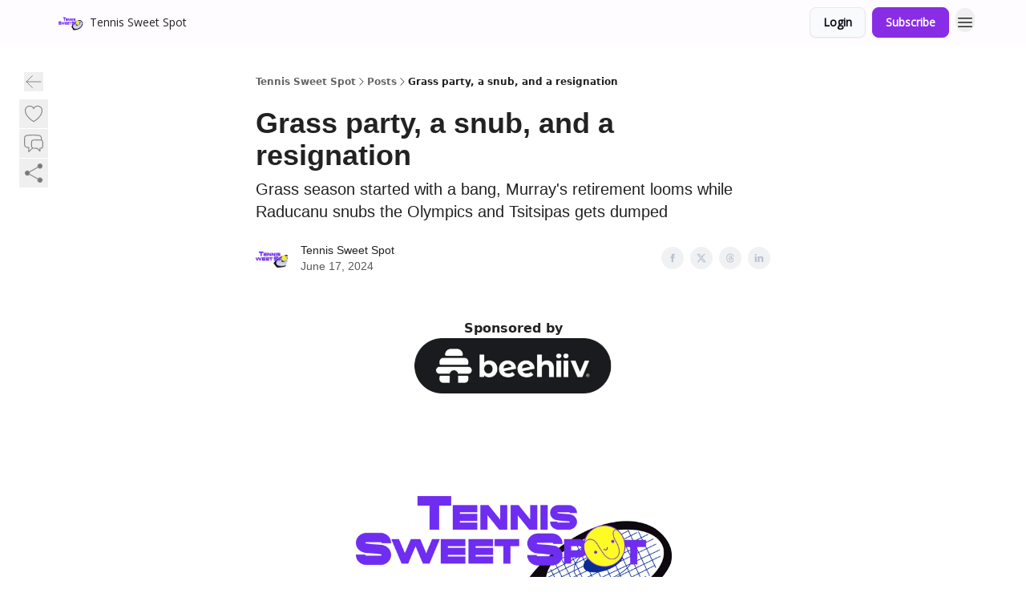

--- FILE ---
content_type: text/html; charset=utf-8
request_url: https://tennis-sweet-spot.com/p/grass-party-a-snub-a-resignation-and-murray-retirement
body_size: 86099
content:
<!DOCTYPE html><html lang="en" class="h-full antialiased"><head><meta charSet="utf-8"/><meta name="viewport" content="width=device-width, initial-scale=1, shrink-to-fit=no"/><link rel="preload" as="image" href="https://media.beehiiv.com/cdn-cgi/image/fit=scale-down,format=auto,onerror=redirect,quality=80/uploads/publication/logo/f91a1c01-2b00-481b-8e97-5d698e80757b/thumb_800x800.png"/><meta name="mobile-web-app-capable" content="yes"/><meta name="apple-mobile-web-app-capable" content="yes"/><meta name="apple-mobile-web-app-status-bar-style" content="black-translucent"/><meta name="theme-color" content="#000000"/><title>Murray&#x27;s retirement is coming, while Raducanu snubs the Olympics</title><meta name="keywords" content="sports, business, media"/><meta name="author" content="Tennis Sweet Spot"/><meta name="description" content="Grass season started with a bang, Murray&#x27;s retirement looms while Raducanu snubs the Olympics and Tsitsipas gets dumped"/><meta property="og:type" content="website"/><meta property="og:url" content="https://tennis-sweet-spot.com/p/grass-party-a-snub-a-resignation-and-murray-retirement"/><meta property="og:title" content="Murray&#x27;s retirement is coming, while Raducanu snubs the Olympics"/><meta property="og:description" content="Grass season started with a bang, Murray&#x27;s retirement looms while Raducanu snubs the Olympics and Tsitsipas gets dumped"/><meta property="og:site_name" content="Tennis Sweet Spot"/><meta property="og:image" content="https://media0.giphy.com/media/t3dLl0TGHCxTG/giphy.gif?cid=2450ec30ks1fnwuhp6bvhfz5c6dtgkx0aoa8dtzmg1wv3t43&amp;ep=v1_gifs_search&amp;rid=giphy.gif&amp;ct=g"/><meta property="og:image:width" content="1200"/><meta property="og:image:height" content="630"/><meta property="og:image:alt" content="Grass season started with a bang, Murray&#x27;s retirement looms while Raducanu snubs the Olympics and Tsitsipas gets dumped"/><meta name="twitter:url" content="https://tennis-sweet-spot.com/p/grass-party-a-snub-a-resignation-and-murray-retirement"/><meta name="twitter:title" content="Murray&#x27;s retirement is coming, while Raducanu snubs the Olympics"/><meta name="twitter:description" content="Grass season started with a bang, Murray&#x27;s retirement looms while Raducanu snubs the Olympics and Tsitsipas gets dumped"/><meta name="twitter:image" content="https://media0.giphy.com/media/t3dLl0TGHCxTG/giphy.gif?cid=2450ec30ks1fnwuhp6bvhfz5c6dtgkx0aoa8dtzmg1wv3t43&amp;ep=v1_gifs_search&amp;rid=giphy.gif&amp;ct=g"/><meta name="twitter:card" content="summary_large_image"/><meta name="fb:app_id" content="1932054120322754"/><link rel="canonical" href="https://tennis-sweet-spot.com/p/grass-party-a-snub-a-resignation-and-murray-retirement"/><link rel="icon" href="https://media.beehiiv.com/cdn-cgi/image/fit=scale-down,format=auto,onerror=redirect,quality=80/uploads/publication/logo/f91a1c01-2b00-481b-8e97-5d698e80757b/thumb_800x800.png" as="image"/><link rel="preload" href="https://fonts.googleapis.com/css2?family=Poppins&amp;display=swap" as="style"/><link rel="preload" href="https://fonts.googleapis.com/css2?family=Open+Sans&amp;display=swap" as="style"/><link rel="alternate" type="application/rss+xml" title="Tennis Sweet Spot RSS Feed" href="https://rss.beehiiv.com/feeds/41bVjmgzDL.xml"/><link rel="apple-touch-icon" href="https://media.beehiiv.com/cdn-cgi/image/fit=scale-down,format=auto,onerror=redirect,quality=80/uploads/publication/logo/f91a1c01-2b00-481b-8e97-5d698e80757b/thumb_800x800.png"/><link rel="apple-touch-startup-image" href="https://media.beehiiv.com/cdn-cgi/image/fit=scale-down,format=auto,onerror=redirect,quality=80/uploads/publication/thumbnail/f91a1c01-2b00-481b-8e97-5d698e80757b/landscape_Thumbnail1200x630.png"/><link rel="preconnect" href="https://fonts.googleapis.com"/><link rel="preconnect" href="https://fonts.gstatic.com"/><link rel="modulepreload" href="/assets/manifest-bec7c51c.js"/><link rel="modulepreload" href="/assets/entry.client-CHlI1IAS.js"/><link rel="modulepreload" href="/assets/jsx-runtime-D_zvdyIk.js"/><link rel="modulepreload" href="/assets/dayjs.min-D4MzlAtP.js"/><link rel="modulepreload" href="/assets/index-BBzaG9bH.js"/><link rel="modulepreload" href="/assets/i18next-BGmvVs3U.js"/><link rel="modulepreload" href="/assets/_commonjs-dynamic-modules-CtQqbtiX.js"/><link rel="modulepreload" href="/assets/components-C5no-WII.js"/><link rel="modulepreload" href="/assets/utils-LTbePiyI.js"/><link rel="modulepreload" href="/assets/context-DW2-aUzx.js"/><link rel="modulepreload" href="/assets/index-D0OCZx7A.js"/><link rel="modulepreload" href="/assets/types-DwE6zw8E.js"/><link rel="modulepreload" href="/assets/index-Dvnv69vE.js"/><link rel="modulepreload" href="/assets/index-BbOqpIuY.js"/><link rel="modulepreload" href="/assets/useTranslation-CAV35s9Y.js"/><link rel="modulepreload" href="/assets/index-CuoJpgyi.js"/><link rel="modulepreload" href="/assets/index-Wr5yffgI.js"/><link rel="modulepreload" href="/assets/index-H6M7ZPzl.js"/><link rel="modulepreload" href="/assets/useWebThemeContext-BvLGGc2T.js"/><link rel="modulepreload" href="/assets/PoweredByBeehiiv-dCHmWnDl.js"/><link rel="modulepreload" href="/assets/popover-BglPBT3X.js"/><link rel="modulepreload" href="/assets/useIsLoggedIn-B9HyFo9K.js"/><link rel="modulepreload" href="/assets/CreateAction-DcitIHWm.js"/><link rel="modulepreload" href="/assets/YoutubeIcon-C8D7vGn-.js"/><link rel="modulepreload" href="/assets/Image-B-VoZaGM.js"/><link rel="modulepreload" href="/assets/index-DjruDOev.js"/><link rel="modulepreload" href="/assets/index-DKsTtm2M.js"/><link rel="modulepreload" href="/assets/index-k4yTJkAg.js"/><link rel="modulepreload" href="/assets/menu-BDe4Y306.js"/><link rel="modulepreload" href="/assets/transition-T7tmt722.js"/><link rel="modulepreload" href="/assets/SlideUpModal-DfpVndQ8.js"/><link rel="modulepreload" href="/assets/index-DcpNk-OI.js"/><link rel="modulepreload" href="/assets/ChevronDownIcon-BtyKFSr5.js"/><link rel="modulepreload" href="/assets/XMarkIcon-oWoCoh7U.js"/><link rel="modulepreload" href="/assets/dialog-zLTZLq4f.js"/><link rel="modulepreload" href="/assets/index-8M2-4Ab3.js"/><link rel="modulepreload" href="/assets/local_storage-CwLaVEdy.js"/><link rel="modulepreload" href="/assets/useNonRevalidatingFetcher-D20m561v.js"/><link rel="modulepreload" href="/assets/index-DmsvZN0l.js"/><link rel="modulepreload" href="/assets/useIsMobile-tNUqFicK.js"/><link rel="modulepreload" href="/assets/disclosure-BdNBI9vg.js"/><link rel="modulepreload" href="/assets/SparklesIcon-B3zZ80lm.js"/><link rel="modulepreload" href="/assets/useSignupRedirects-D3Wy-IyC.js"/><link rel="modulepreload" href="/assets/useToast-CjxatSEk.js"/><link rel="modulepreload" href="/assets/useTypedLoaderData-CMMwj-4G.js"/><link rel="modulepreload" href="/assets/useWebBuilderCommunicator-DHT3E35p.js"/><link rel="modulepreload" href="/assets/CheckIcon-DzkUH3Qx.js"/><link rel="modulepreload" href="/assets/XMarkIcon-DYFBY0Gw.js"/><link rel="modulepreload" href="/assets/index-C9-YuB-1.js"/><link rel="modulepreload" href="/assets/StatusInputs-1bAxfxmQ.js"/><link rel="modulepreload" href="/assets/use-root-containers-DavySQOK.js"/><link rel="modulepreload" href="/assets/render-CYmDUrls.js"/><link rel="modulepreload" href="/assets/use-owner-o9UGMoFC.js"/><link rel="modulepreload" href="/assets/focus-management-BEFoA6wC.js"/><link rel="modulepreload" href="/assets/hidden-B6e6U2AH.js"/><link rel="modulepreload" href="/assets/keyboard-DCGal9-h.js"/><link rel="modulepreload" href="/assets/use-resolve-button-type-CcS-h_MO.js"/><link rel="modulepreload" href="/assets/bugs-8psK71Yj.js"/><link rel="modulepreload" href="/assets/use-disposables-CE7I-t1e.js"/><link rel="modulepreload" href="/assets/use-tree-walker-CiOtkuwH.js"/><link rel="modulepreload" href="/assets/use-is-mounted-UgPIiBJZ.js"/><link rel="modulepreload" href="/assets/LoginWithPasswordAction-H9wwvgxz.js"/><link rel="modulepreload" href="/assets/usePublication-BfOQZfjb.js"/><link rel="modulepreload" href="/assets/Input-BknZWsAJ.js"/><link rel="modulepreload" href="/assets/RedirectToHiddenInput-BHN85T8w.js"/><link rel="modulepreload" href="/assets/description-BxmUyVSc.js"/><link rel="modulepreload" href="/assets/index-DpAPvMXS.js"/><link rel="modulepreload" href="/assets/root-Cdp69o_-.js"/><link rel="modulepreload" href="/assets/index-CX7-ttLj.js"/><link rel="modulepreload" href="/assets/BackButton-B8mAyQAY.js"/><link rel="modulepreload" href="/assets/index-Bt617SOE.js"/><link rel="modulepreload" href="/assets/HeroChatIcon-Ct_Gmp84.js"/><link rel="modulepreload" href="/assets/LockClosedIcon-2KEQVK5S.js"/><link rel="modulepreload" href="/assets/FreeGatedContent-Cax4z3Xk.js"/><link rel="modulepreload" href="/assets/index-DcCyKzD9.js"/><link rel="modulepreload" href="/assets/ChevronRightIcon-B6u-MYSs.js"/><link rel="modulepreload" href="/assets/index-u66lsudN.js"/><link rel="modulepreload" href="/assets/relativeTime-MEdRDOTz.js"/><link rel="modulepreload" href="/assets/fonts-CjUFERM6.js"/><link rel="modulepreload" href="/assets/ArrowLeftIcon-Bc7qwYZJ.js"/><link rel="modulepreload" href="/assets/_slug-DHTsLPHy.js"/><script>window.__AppGlobals__={"SENTRY_CLIENT_DSN":"https://35c3cc890abe9dbb51e6e513fcd6bbca@o922922.ingest.us.sentry.io/4507170453979136","SENTRY_ENV":"production","SENTRY_RELEASE":"1829caa086b75055a5f3b9edccae3627da21250f","STRIPE_PUBLISHABLE_KEY":"pk_live_51IekcQKHPFAlBzyyGNBguT5BEI7NEBqrTxJhsYN1FI1lQb9iWxU5U2OXfi744NEMx5p7EDXh08YXrudrZkkG9bGc00ZCrkXrxL","VAPID_PUBLIC_KEY":"BEhdtfPr1iefl9Jd16511ML4L5eC4dp4exGTAqE95rZEgjRPqc-k1FymD_b-e7XaC5g43hejZ0y_VGJq72zncjY","VITE_HUMAN_ENABLED":"true","VITE_HUMAN_URL":"//client.px-cloud.net/PXeBumDLwe/main.min.js","VITE_ADNETWORK_PIXELJS_URL":"https://beehiiv-adnetwork-production.s3.amazonaws.com/pixel-js.js","VITE_ADNETWORK_PIXELV2_URL":"https://beehiiv-adnetwork-production.s3.amazonaws.com/pixel-v2.js","RELEASE_VERSION":"v251","VITE_BIRDIE_CLIENT_ID":"q2je1lwj","ENABLE_SENTRY_DEV":false};</script><link rel="stylesheet" href="https://fonts.googleapis.com/css2?family=Poppins&amp;display=swap"/><link rel="stylesheet" href="https://fonts.googleapis.com/css2?family=Open+Sans&amp;display=swap"/><script type="application/ld+json">{"@context":"https://schema.org","@type":"WebPage","identifier":"grass-party-a-snub-a-resignation-and-murray-retirement","url":"http://tennis-sweet-spot.com/p/grass-party-a-snub-a-resignation-and-murray-retirement","mainEntityOfPage":{"@type":"WebPage","@id":"http://tennis-sweet-spot.com/p/grass-party-a-snub-a-resignation-and-murray-retirement"},"headline":"Grass party, a snub, and a resignation","description":"Grass season started with a bang, Murray's retirement looms while Raducanu snubs the Olympics and Tsitsipas gets dumped","datePublished":"2024-06-17T10:22:16.300Z","dateModified":"2025-04-14T23:12:00Z","isAccessibleForFree":true,"image":{"@type":"ImageObject","url":"https://media0.giphy.com/media/t3dLl0TGHCxTG/giphy.gif?cid=2450ec30ks1fnwuhp6bvhfz5c6dtgkx0aoa8dtzmg1wv3t43\u0026ep=v1_gifs_search\u0026rid=giphy.gif\u0026ct=g"},"author":{"@type":"Person","name":"Tennis Sweet Spot","image":{"@type":"ImageObject","contentUrl":"https://beehiiv-images-production.s3.amazonaws.com/uploads/user/profile_picture/5d962270-efdf-4af5-9572-edb07178af29/IMG_8508_sourcefile.png","thumbnailUrl":"https://beehiiv-images-production.s3.amazonaws.com/uploads/user/profile_picture/5d962270-efdf-4af5-9572-edb07178af29/thumb_IMG_8508_sourcefile.png"}},"publisher":{"@type":"Organization","name":"Tennis Sweet Spot","url":"https://tennis-sweet-spot.com/","identifier":"f91a1c01-2b00-481b-8e97-5d698e80757b","sameAs":["https://www.facebook.com/profile.php?id=61556569126477","https://www.instagram.com/tennissweetspot/"],"logo":{"@type":"ImageObject","url":"https://media.beehiiv.com/cdn-cgi/image/fit=scale-down,format=auto,onerror=redirect,quality=80/uploads/publication/logo/f91a1c01-2b00-481b-8e97-5d698e80757b/800x800.png","contentUrl":"https://media.beehiiv.com/cdn-cgi/image/fit=scale-down,format=auto,onerror=redirect,quality=80/uploads/publication/logo/f91a1c01-2b00-481b-8e97-5d698e80757b/800x800.png","thumbnailUrl":"https://media.beehiiv.com/cdn-cgi/image/fit=scale-down,format=auto,onerror=redirect,quality=80/uploads/publication/logo/f91a1c01-2b00-481b-8e97-5d698e80757b/thumb_800x800.png"},"image":{"@type":"ImageObject","url":"https://media.beehiiv.com/cdn-cgi/image/fit=scale-down,format=auto,onerror=redirect,quality=80/uploads/publication/logo/f91a1c01-2b00-481b-8e97-5d698e80757b/800x800.png","contentUrl":"https://media.beehiiv.com/cdn-cgi/image/fit=scale-down,format=auto,onerror=redirect,quality=80/uploads/publication/logo/f91a1c01-2b00-481b-8e97-5d698e80757b/800x800.png","thumbnailUrl":"https://media.beehiiv.com/cdn-cgi/image/fit=scale-down,format=auto,onerror=redirect,quality=80/uploads/publication/logo/f91a1c01-2b00-481b-8e97-5d698e80757b/thumb_800x800.png"}},"breadcrumb":{"@type":"BreadcrumbList","itemListElement":[{"@type":"ListItem","position":1,"item":{"@id":"https://tennis-sweet-spot.com/","name":"Tennis Sweet Spot"}},{"@type":"ListItem","position":2,"item":{"@id":"http://tennis-sweet-spot.com/p/grass-party-a-snub-a-resignation-and-murray-retirement","name":"Grass party, a snub, and a resignation"}}]}}</script><style>:root {
  --wt-primary-color: #882ce5;
  --wt-text-on-primary-color: #FFFFFF;

  --wt-secondary-color: #F9FAFB;
  --wt-text-on-secondary-color: #030712;

  --wt-tertiary-color: #FFFFFF;
  --wt-text-on-tertiary-color: #222222;

  --wt-background-color: #FFFFFF;
  --wt-text-on-background-color: #222222;

  --wt-subscribe-background-color: #161614;
  --wt-text-on-subscribe-background-color: #FFFFFF;

  --wt-header-font: "Poppins", ui-sans-serif, system-ui, -apple-system, BlinkMacSystemFont, "Segoe UI", Roboto,"Helvetica Neue", Arial, "Noto Sans", sans-serif, "Apple Color Emoji", "Segoe UI Emoji", "Segoe UI Symbol", "Noto Color Emoji";
  --wt-body-font: "Open Sans", ui-sans-serif, system-ui, -apple-system, BlinkMacSystemFont, "Segoe UI", Roboto, "Helvetica Neue", Arial, "Noto Sans", sans-serif, "Apple Color Emoji", "Segoe UI Emoji", "Segoe UI Symbol", "Noto Color Emoji";
  --wt-button-font: "Open Sans", ui-sans-serif, system-ui, -apple-system, BlinkMacSystemFont, "Segoe UI", Roboto, "Helvetica Neue", Arial, "Noto Sans", sans-serif, "Apple Color Emoji", "Segoe UI Emoji", "Segoe UI Symbol", "Noto Color Emoji";

  --wt-border-radius: 8px
}

.bg-wt-primary { background-color: var(--wt-primary-color); }
.text-wt-primary { color: var(--wt-primary-color); }
.border-wt-primary { border-color: var(--wt-primary-color); }

.bg-wt-text-on-primary { background-color: var(--wt-text-on-primary-color); }
.text-wt-text-on-primary { color: var(--wt-text-on-primary-color); }
.border-wt-text-on-primary { border-color: var(--wt-text-on-primary-color); }

.bg-wt-secondary { background-color: var(--wt-secondary-color); }
.text-wt-secondary { color: var(--wt-secondary-color); }
.border-wt-secondary { border-color: var(--wt-secondary-color); }

.bg-wt-text-on-secondary { background-color: var(--wt-text-on-secondary-color); }
.text-wt-text-on-secondary { color: var(--wt-text-on-secondary-color); }
.border-wt-text-on-secondary { border-color: var(--wt-text-on-secondary-color); }

.bg-wt-tertiary { background-color: var(--wt-tertiary-color); }
.text-wt-tertiary { color: var(--wt-tertiary-color); }
.border-wt-tertiary { border-color: var(--wt-tertiary-color); }

.bg-wt-text-on-tertiary { background-color: var(--wt-text-on-tertiary-color); }
.text-wt-text-on-tertiary { color: var(--wt-text-on-tertiary-color); }
.border-wt-text-on-tertiary { border-color: var(--wt-text-on-tertiary-color); }

.bg-wt-background { background-color: var(--wt-background-color); }
.text-wt-background { color: var(--wt-background-color); }
.border-wt-background { border-color: var(--wt-background-color); }

.bg-wt-text-on-background { background-color: var(--wt-text-on-background-color); }
.text-wt-text-on-background { color: var(--wt-text-on-background-color); }
.border-wt-text-on-background { border-color: var(--wt-text-on-background-color); }

.bg-wt-subscribe-background { background-color: var(--wt-subscribe-background-color); }
.text-wt-subscribe-background { color: var(--wt-subscribe-background-color); }
.border-wt-subscribe-background { border-color: var(--wt-subscribe-background-color); }

.bg-wt-text-on-subscribe-background { background-color: var(--wt-text-on-subscribe-background-color); }
.text-wt-text-on-subscribe-background { color: var(--wt-text-on-subscribe-background-color); }
.border-wt-text-on-subscribe-background { border-color: var(--wt-text-on-subscribe-background-color); }

.rounded-wt { border-radius: var(--wt-border-radius); }

.wt-header-font { font-family: var(--wt-header-font); }
.wt-body-font { font-family: var(--wt-body-font); }
.wt-button-font { font-family: var(--wt-button-font); }

input:focus { --tw-ring-color: transparent !important; }

li a { word-break: break-word; }

@media only screen and (max-width:667px) {
  .mob-stack {
    display: block !important;
    width: 100% !important;
  }

  .mob-w-full {
    width: 100% !important;
  }
}

</style><link rel="stylesheet" href="/assets/root-CI65O9zT.css"/><link rel="stylesheet" href="/assets/BackButton-icJ-rWaN.css"/></head><body class="flex h-full flex-col bg-wt-background text-wt-text-on-background"><div class=""><div class="flex min-h-screen flex-col"><div></div><div id="_rht_toaster" style="position:fixed;z-index:9999;top:16px;left:16px;right:16px;bottom:16px;pointer-events:none"></div><nav class="px-4 sm:px-6 w-full py-2" style="background-color:#fffcff"><div class="mx-auto w-full max-w-6xl"><div class="mx-auto flex items-center justify-between"><div class="flex items-center space-x-2"><a class="rounded-lg transition:all px-2 py-1 hover:bg-black/5" data-discover="true" href="/"><div class="flex items-center space-x-2"><div class="w-8 h-8 overflow-hidden rounded-wt"><figure class="aspect-square relative h-full overflow-hidden w-full"><img class="absolute inset-0 h-full w-full object-cover" width="100" height="100" src="https://media.beehiiv.com/cdn-cgi/image/fit=scale-down,format=auto,onerror=redirect,quality=80/uploads/publication/logo/f91a1c01-2b00-481b-8e97-5d698e80757b/thumb_800x800.png" alt="Tennis Sweet Spot logo"/></figure></div><span style="color:#222222;font-family:Open Sans, sans-ui-sans-serif, system-ui, -apple-system, BlinkMacSystemFont, &quot;Segoe UI&quot;, Roboto,&quot;Helvetica Neue&quot;, Arial, &quot;Noto Sans&quot;, sans-serif, &quot;Apple Color Emoji&quot;, &quot;Segoe UI Emoji&quot;, &quot;Segoe UI Symbol&quot;, &quot;Noto Color Emoji&quot;" class="hidden text-sm sm:text-md wt-text-primary md:block text-md font-regular font-ariel">Tennis Sweet Spot</span></div></a><div class="opacity-0 block"><div class="z-20 flex gap-1"><a class="transition:all rounded-wt px-2 py-2 hover:bg-black/5" data-discover="true" href="/c/about-the-editor"><span style="color:#222222;font-family:Open Sans, sans-ui-sans-serif, system-ui, -apple-system, BlinkMacSystemFont, &quot;Segoe UI&quot;, Roboto,&quot;Helvetica Neue&quot;, Arial, &quot;Noto Sans&quot;, sans-serif, &quot;Apple Color Emoji&quot;, &quot;Segoe UI Emoji&quot;, &quot;Segoe UI Symbol&quot;, &quot;Noto Color Emoji&quot;" class="whitespace-nowrap text-xs sm:block text-md font-regular font-ariel">About the Editor</span></a></div></div></div><div class="flex items-center space-x-2"><div class="flex items-center space-x-2"><button class="border font-medium shadow-sm wt-button-font inline-flex items-center disabled:bg-gray-400 disabled:cursor-not-allowed focus:outline-none focus:ring-2 focus:ring-offset-2 justify-center transition-colors rounded-wt px-4 py-2 text-sm border-gray-300 text-gray-700 bg-white shadow-md focus:ring-wt-primary !text-sm !font-semibold shadow-none" style="background:#F9FAFB;border:1px solid #E5E7EB;color:#030712;font-family:Open Sans">Login</button><a class="border font-medium shadow-sm wt-button-font inline-flex items-center disabled:bg-gray-400 disabled:cursor-not-allowed focus:outline-none focus:ring-2 focus:ring-offset-2 justify-center transition-colors rounded-wt px-4 py-2 text-sm border-wt-primary text-wt-text-on-primary bg-wt-primary disabled:border-gray-500 focus:ring-wt-primary whitespace-nowrap !text-sm !font-semibold shadow-none" style="background:#882ce5;border:1px solid #882ce5;color:#FFFFFF;font-family:Open Sans" data-discover="true" href="/subscribe">Subscribe</a></div><div class="relative inline-block text-left" data-headlessui-state=""><button aria-label="Menu" class="rounded-full transition-all" id="headlessui-menu-button-_R_6jl5_" type="button" aria-haspopup="menu" aria-expanded="false" data-headlessui-state=""><div class="mt-1.5 rounded hover:bg-black/5" style="color:#222222"><svg xmlns="http://www.w3.org/2000/svg" fill="none" viewBox="0 0 24 24" stroke-width="1.5" stroke="currentColor" aria-hidden="true" data-slot="icon" class="h-6 w-6"><path stroke-linecap="round" stroke-linejoin="round" d="M3.75 6.75h16.5M3.75 12h16.5m-16.5 5.25h16.5"></path></svg></div></button></div></div></div></div></nav><main class="flex-grow"><div><div class="sticky top-0 z-50 w-full"><div aria-valuemax="100" aria-valuemin="0" aria-valuenow="0" aria-valuetext="0%" role="progressbar" data-state="loading" data-value="0" data-max="100" class="relative overflow-hidden h-1.5 bg-transparent w-full"><div data-state="loading" data-value="0" data-max="100" class="h-full w-full bg-wt-primary" style="width:0%"></div></div></div><div class="fixed bottom-0 left-0 z-50 px-4"></div><script type="module">
var e, t, r, i, n;
(t = {}),
  (r = {}),
  null ==
    (i = (e =
      "undefined" != typeof globalThis
        ? globalThis
        : "undefined" != typeof self
          ? self
          : "undefined" != typeof window
            ? window
            : "undefined" != typeof global
              ? global
              : {}).parcelRequire326a) &&
    (((i = function (e) {
      if (e in t) return t[e].exports;
      if (e in r) {
        var i = r[e];
        delete r[e];
        var n = { id: e, exports: {} };
        return (t[e] = n), i.call(n.exports, n, n.exports), n.exports;
      }
      var o = Error("Cannot find module '" + e + "'");
      throw ((o.code = "MODULE_NOT_FOUND"), o);
    }).register = function (e, t) {
      r[e] = t;
    }),
    (e.parcelRequire326a = i)),
  (n = i.register)("gUOGs", function (e, t) {
    Object.defineProperty(e.exports, "__esModule", { value: !0 });
    var r,
      n = i("kBCj4"),
      o = i("53LBo"),
      s = [],
      a = (function () {
        function e(e) {
          (this.$$observationTargets = []),
            (this.$$activeTargets = []),
            (this.$$skippedTargets = []);
          var t =
            void 0 === e
              ? "Failed to construct 'ResizeObserver': 1 argument required, but only 0 present."
              : "function" != typeof e
                ? "Failed to construct 'ResizeObserver': The callback provided as parameter 1 is not a function."
                : void 0;
          if (t) throw TypeError(t);
          this.$$callback = e;
        }
        return (
          (e.prototype.observe = function (e) {
            var t = d("observe", e);
            if (t) throw TypeError(t);
            u(this.$$observationTargets, e) >= 0 ||
              (this.$$observationTargets.push(new n.ResizeObservation(e)),
              0 > s.indexOf(this) && (s.push(this), v()));
          }),
          (e.prototype.unobserve = function (e) {
            var t = d("unobserve", e);
            if (t) throw TypeError(t);
            var r = u(this.$$observationTargets, e);
            r < 0 ||
              (this.$$observationTargets.splice(r, 1),
              0 === this.$$observationTargets.length && c(this));
          }),
          (e.prototype.disconnect = function () {
            (this.$$observationTargets = []),
              (this.$$activeTargets = []),
              c(this);
          }),
          e
        );
      })();
    function c(e) {
      var t = s.indexOf(e);
      t >= 0 && (s.splice(t, 1), $());
    }
    function d(e, t) {
      return void 0 === t
        ? "Failed to execute '" +
            e +
            "' on 'ResizeObserver': 1 argument required, but only 0 present."
        : t && t.nodeType === window.Node.ELEMENT_NODE
          ? void 0
          : "Failed to execute '" +
            e +
            "' on 'ResizeObserver': parameter 1 is not of type 'Element'.";
    }
    function u(e, t) {
      for (var r = 0; r < e.length; r += 1) if (e[r].target === t) return r;
      return -1;
    }
    e.exports.ResizeObserver = a;
    var l = function (e) {
        s.forEach(function (t) {
          (t.$$activeTargets = []),
            (t.$$skippedTargets = []),
            t.$$observationTargets.forEach(function (r) {
              r.isActive() &&
                (h(r.target) > e
                  ? t.$$activeTargets.push(r)
                  : t.$$skippedTargets.push(r));
            });
        });
      },
      f = function () {
        var e = 1 / 0;
        return (
          s.forEach(function (t) {
            if (t.$$activeTargets.length) {
              var r = [];
              t.$$activeTargets.forEach(function (t) {
                var i = new o.ResizeObserverEntry(t.target);
                r.push(i),
                  (t.$$broadcastWidth = i.contentRect.width),
                  (t.$$broadcastHeight = i.contentRect.height);
                var n = h(t.target);
                n < e && (e = n);
              }),
                t.$$callback(r, t),
                (t.$$activeTargets = []);
            }
          }),
          e
        );
      },
      p = function () {
        var e = new window.ErrorEvent("ResizeLoopError", {
          message:
            "ResizeObserver loop completed with undelivered notifications.",
        });
        window.dispatchEvent(e);
      },
      h = function (e) {
        for (var t = 0; e.parentNode; ) (e = e.parentNode), (t += 1);
        return t;
      },
      g = function () {
        for (
          l(0);
          s.some(function (e) {
            return !!e.$$activeTargets.length;
          });

        )
          l(f());
        s.some(function (e) {
          return !!e.$$skippedTargets.length;
        }) && p();
      },
      v = function () {
        r || b();
      },
      b = function () {
        r = window.requestAnimationFrame(function () {
          g(), b();
        });
      },
      $ = function () {
        r &&
          !s.some(function (e) {
            return !!e.$$observationTargets.length;
          }) &&
          (window.cancelAnimationFrame(r), (r = void 0));
      };
    e.exports.install = function () {
      return (window.ResizeObserver = a);
    };
  }),
  n("kBCj4", function (e, t) {
    Object.defineProperty(e.exports, "__esModule", { value: !0 });
    var r = i("ardMU"),
      n = (function () {
        function e(e) {
          (this.target = e),
            (this.$$broadcastWidth = this.$$broadcastHeight = 0);
        }
        return (
          Object.defineProperty(e.prototype, "broadcastWidth", {
            get: function () {
              return this.$$broadcastWidth;
            },
            enumerable: !0,
            configurable: !0,
          }),
          Object.defineProperty(e.prototype, "broadcastHeight", {
            get: function () {
              return this.$$broadcastHeight;
            },
            enumerable: !0,
            configurable: !0,
          }),
          (e.prototype.isActive = function () {
            var e = r.ContentRect(this.target);
            return (
              !!e &&
              (e.width !== this.broadcastWidth ||
                e.height !== this.broadcastHeight)
            );
          }),
          e
        );
      })();
    e.exports.ResizeObservation = n;
  }),
  n("ardMU", function (e, t) {
    Object.defineProperty(e.exports, "__esModule", { value: !0 }),
      (e.exports.ContentRect = function (e) {
        if ("getBBox" in e) {
          var t = e.getBBox();
          return Object.freeze({
            height: t.height,
            left: 0,
            top: 0,
            width: t.width,
          });
        }
        var r = window.getComputedStyle(e);
        return Object.freeze({
          height: parseFloat(r.height || "0"),
          left: parseFloat(r.paddingLeft || "0"),
          top: parseFloat(r.paddingTop || "0"),
          width: parseFloat(r.width || "0"),
        });
      });
  }),
  n("53LBo", function (e, t) {
    Object.defineProperty(e.exports, "__esModule", { value: !0 });
    var r = i("ardMU");
    e.exports.ResizeObserverEntry = function (e) {
      (this.target = e), (this.contentRect = r.ContentRect(e));
    };
  }),
  (function () {
    if (
      !(function () {
        if (!window.__stwts || !Object.keys(window.__stwts).length)
          return (
            (window.__stwts = { buildVersion: "1.0.0", widgets: { init: !0 } }),
            !0
          );
      })()
    )
      return;
    function e(e, t) {
      t <= 300 && (e.style.width = "300px"),
        t >= 600 && (e.style.width = "600px"),
        t > 300 && t < 600 && (e.style.width = `${t}px`);
    }
    "undefined" == typeof ResizeObserver && i("gUOGs").install();
    let t = new (ResizeObserver || window.ResizeObserver)(function (t) {
      t.forEach((t) => {
        let r = t?.contentRect?.width,
          i = t.target.querySelector("iframe");
        r && i && e(i, r);
      });
    });

    function loadStocktwitsEmbeds() {
      Array.from(
        document.querySelectorAll("blockquote.stocktwits-embedded-post"),
      ).forEach((r) => {
        !(function (t, r) {
          if (t.getAttribute("visited")) return;
          let i = t.getAttribute("data-origin"),
            n = t.getAttribute("data-id"),
            o = document.createElement("div");
          (o.style.display = "flex"),
            (o.style.maxWidth = "600px"),
            (o.style.width = "100%"),
            (o.style.marginTop = "10px"),
            (o.style.marginBottom = "10px");
          let s = document.createElement("iframe");
          o.appendChild(s);
          let a = `${i}/embeddable/message/${n}`;
          (s.style.width = "640px"),
            (s.style.height = "0"),
            (s.style.maxWidth = "600px"),
            (s.style.position = "static"),
            (s.style.visibility = "visible"),
            (s.style.display = "block"),
            (s.style.flexGrow = "1"),
            s.setAttribute("frameborder", "0"),
            s.setAttribute("allowtransparency", "true"),
            s.setAttribute("scrolling", "no"),
            s.setAttribute("allowfullscreen", "true");
          let c = !1,
            d = null;
          function u(e) {
            c = !0;
            let { height: r } = e.data;
            void 0 !== r && (s.style.height = `${r}px`),
              document.body.contains(t) && t.remove();
          }
          t.parentNode.insertBefore(o, t), t.setAttribute("visited", true),
            s.addEventListener("load", function () {
              e(s, o.clientWidth),
                (function () {
                  let e = () => {
                    ((d = new MessageChannel()).port1.onmessage = u),
                      s.contentWindow.postMessage(
                        { message: "initialize" },
                        "*",
                        [d.port2],
                      );
                  };
                  e();
                  let t = setInterval(() => {
                    c ? clearInterval(t) : e();
                  }, 60);
                })();
            }),
            s.setAttribute("src", a),
            r.observe(o);
        })(r, t);
      });
    }

    window.__stwts.loadStocktwitsEmbeds = loadStocktwitsEmbeds;
  })();
</script><div class="relative mx-auto max-w-6xl px-4"><div class="fixed bottom-0 left-0 top-auto z-20 w-full rounded bg-wt-background shadow-xl transition-all duration-300 ease-in-out md:bottom-auto md:z-auto md:!w-fit md:border-none md:shadow-none opacity-100 md:top-20"><div class="absolute left-0 top-0 w-full border border-t border-wt-text-on-background bg-wt-background opacity-10 md:hidden"></div><div class="mx-auto w-full max-w-6xl px-0 lg:px-4"><div class="flex flex-col gap-8 md:h-40"><div class=""><div class="grid grid-cols-3 p-4 px-8 sm:p-2 sm:px-2 md:grid-cols-1 md:gap-2"><div class="relative flex flex-col justify-center md:left-1"><div class="flex h-7 w-7 items-center justify-center rounded-wt transition-all hover:bg-black/5"><button class="cursor-pointer"><svg xmlns="http://www.w3.org/2000/svg" fill="none" viewBox="0 0 24 24" stroke-width="1.5" stroke="currentColor" aria-hidden="true" data-slot="icon" class="h-6 w-6 stroke-1 text-wt-text-on-background opacity-50"><path stroke-linecap="round" stroke-linejoin="round" d="M10.5 19.5 3 12m0 0 7.5-7.5M3 12h18"></path></svg></button></div></div><div class="flex items-center justify-center gap-3 md:flex-col md:items-start md:gap-1"><button class="group" type="button"><div class="text-wt-text-on-background opacity-50 group-hover:opacity-100 flex items-center"><div class="rounded-full p-1 hover:bg-[#f3f4f6]"><svg xmlns="http://www.w3.org/2000/svg" fill="none" viewBox="0 0 24 24" stroke-width="1.5" stroke="currentColor" class="h-7 w-7 outline-none h-4 w-4 stroke-1"><path stroke-linecap="round" stroke-linejoin="round" d="M21 8.25c0-2.485-2.099-4.5-4.688-4.5-1.935 0-3.597 1.126-4.312 2.733-.715-1.607-2.377-2.733-4.313-2.733C5.1 3.75 3 5.765 3 8.25c0 7.22 9 12 9 12s9-4.78 9-12Z"></path></svg></div><span class="hidden text-transparent text-sm font-medium group-hover:opacity-100">0</span></div></button><button type="button" class="group relative top-[1px] flex items-center outline-none md:pt-0"><div class="rounded-full p-1 hover:bg-[#f3f4f6]"><svg xmlns="http://www.w3.org/2000/svg" fill="none" viewBox="0 0 24 24" stroke-width="1.5" stroke="currentColor" class="h-7 w-7 stroke-1 text-wt-text-on-background opacity-50 group-hover:opacity-100"><path stroke-linecap="round" stroke-linejoin="round" d="M20.25 8.511c.884.284 1.5 1.128 1.5 2.097v4.286c0 1.136-.847 2.1-1.98 2.193-.34.027-.68.052-1.02.072v3.091l-3-3c-1.354 0-2.694-.055-4.02-.163a2.115 2.115 0 0 1-.825-.242m9.345-8.334a2.126 2.126 0 0 0-.476-.095 48.64 48.64 0 0 0-8.048 0c-1.131.094-1.976 1.057-1.976 2.192v4.286c0 .837.46 1.58 1.155 1.951m9.345-8.334V6.637c0-1.621-1.152-3.026-2.76-3.235A48.455 48.455 0 0 0 11.25 3c-2.115 0-4.198.137-6.24.402-1.608.209-2.76 1.614-2.76 3.235v6.226c0 1.621 1.152 3.026 2.76 3.235.577.075 1.157.14 1.74.194V21l4.155-4.155"></path></svg></div><span class="hidden relative -top-[1px] text-sm font-medium group-hover:opacity-100 md:top-0">0</span></button><div class="relative z-20 inline-block text-left md:z-0" data-headlessui-state=""><button class="relative right-[2px] top-[1.5px] outline-none md:right-[0px]" id="headlessui-menu-button-_R_3qlkl5_" type="button" aria-haspopup="menu" aria-expanded="false" data-headlessui-state=""><div class="flex items-center rounded-full p-1 hover:bg-[#f3f4f6]"><svg xmlns="http://www.w3.org/2000/svg" viewBox="0 0 24 24" stroke-width="1.5" stroke="currentColor" class="text-wt-text-on-background opacity-50 hover:opacity-100 h-7 w-7 stroke-1 text-gray-400"><path stroke-linecap="round" stroke-linejoin="round" d="M7.217 10.907a2.25 2.25 0 1 0 0 2.186m0-2.186c.18.324.283.696.283 1.093s-.103.77-.283 1.093m0-2.186 9.566-5.314m-9.566 7.5 9.566 5.314m0 0a2.25 2.25 0 1 0 3.935 2.186 2.25 2.25 0 0 0-3.935-2.186Zm0-12.814a2.25 2.25 0 1 0 3.933-2.185 2.25 2.25 0 0 0-3.933 2.185Z"></path></svg></div></button></div></div></div></div></div></div></div><div class=""><div class="mx-auto flex max-w-2xl flex-col pb-4"><div class="mt-8" style="padding-left:15px;padding-right:15px"><ul class="flex flex-wrap items-center gap-2 text-xs font-semibold"><li class="flex items-center gap-2 text-wt-text-on-background"><a href="../" class="opacity-70">Tennis Sweet Spot</a><svg xmlns="http://www.w3.org/2000/svg" fill="none" viewBox="0 0 24 24" stroke-width="1.5" stroke="currentColor" aria-hidden="true" data-slot="icon" height="14px"><path stroke-linecap="round" stroke-linejoin="round" d="m8.25 4.5 7.5 7.5-7.5 7.5"></path></svg></li><li class="flex items-center gap-2 text-wt-text-on-background"><span class="opacity-70">Posts</span><svg xmlns="http://www.w3.org/2000/svg" fill="none" viewBox="0 0 24 24" stroke-width="1.5" stroke="currentColor" aria-hidden="true" data-slot="icon" height="14px"><path stroke-linecap="round" stroke-linejoin="round" d="m8.25 4.5 7.5 7.5-7.5 7.5"></path></svg></li><li class="flex items-center gap-2 text-wt-text-on-background"><span class="!opacity-100">Grass party, a snub, and a resignation</span></li></ul></div><div><div><div><link href="https://fonts.gstatic.com" rel="preconnect"><link href="https://fonts.googleapis.com/css2?family=Poppins&amp;display=swap" rel="stylesheet"><link href="https://fonts.googleapis.com/css2?family=Open+Sans&amp;display=swap" rel="stylesheet"><link href="https://fonts.googleapis.com/css2?family=Open+Sans&amp;display=swap" rel="stylesheet"><style type="text/css">
:root {
  --wt-primary-color: #882ce5;
  --wt-text-on-primary-color: #FFFFFF;

  --wt-secondary-color: #F9FAFB;
  --wt-text-on-secondary-color: #030712;

  --wt-tertiary-color: #FFFFFF;
  --wt-text-on-tertiary-color: #222222;

  --wt-background-color: #FFFFFF;
  --wt-text-on-background-color: #222222;

  --wt-subscribe-background-color: #161614;
  --wt-text-on-subscribe-background-color: #FFFFFF;

  --wt-header-font: "Poppins", ui-sans-serif, system-ui, -apple-system, BlinkMacSystemFont, "Segoe UI", Roboto,"Helvetica Neue", Arial, "Noto Sans", sans-serif, "Apple Color Emoji", "Segoe UI Emoji", "Segoe UI Symbol", "Noto Color Emoji";
  --wt-body-font: "Open Sans", ui-sans-serif, system-ui, -apple-system, BlinkMacSystemFont, "Segoe UI", Roboto, "Helvetica Neue", Arial, "Noto Sans", sans-serif, "Apple Color Emoji", "Segoe UI Emoji", "Segoe UI Symbol", "Noto Color Emoji";
  --wt-button-font: "Open Sans", ui-sans-serif, system-ui, -apple-system, BlinkMacSystemFont, "Segoe UI", Roboto, "Helvetica Neue", Arial, "Noto Sans", sans-serif, "Apple Color Emoji", "Segoe UI Emoji", "Segoe UI Symbol", "Noto Color Emoji";

  --wt-border-radius: 8px
}

.bg-wt-primary { background-color: var(--wt-primary-color); }
.text-wt-primary { color: var(--wt-primary-color); }
.border-wt-primary { border-color: var(--wt-primary-color); }

.bg-wt-text-on-primary { background-color: var(--wt-text-on-primary-color); }
.text-wt-text-on-primary { color: var(--wt-text-on-primary-color); }
.border-wt-text-on-primary { border-color: var(--wt-text-on-primary-color); }

.bg-wt-secondary { background-color: var(--wt-secondary-color); }
.text-wt-secondary { color: var(--wt-secondary-color); }
.border-wt-secondary { border-color: var(--wt-secondary-color); }

.bg-wt-text-on-secondary { background-color: var(--wt-text-on-secondary-color); }
.text-wt-text-on-secondary { color: var(--wt-text-on-secondary-color); }
.border-wt-text-on-secondary { border-color: var(--wt-text-on-secondary-color); }

.bg-wt-tertiary { background-color: var(--wt-tertiary-color); }
.text-wt-tertiary { color: var(--wt-tertiary-color); }
.border-wt-tertiary { border-color: var(--wt-tertiary-color); }

.bg-wt-text-on-tertiary { background-color: var(--wt-text-on-tertiary-color); }
.text-wt-text-on-tertiary { color: var(--wt-text-on-tertiary-color); }
.border-wt-text-on-tertiary { border-color: var(--wt-text-on-tertiary-color); }

.bg-wt-background { background-color: var(--wt-background-color); }
.text-wt-background { color: var(--wt-background-color); }
.border-wt-background { border-color: var(--wt-background-color); }

.bg-wt-text-on-background { background-color: var(--wt-text-on-background-color); }
.text-wt-text-on-background { color: var(--wt-text-on-background-color); }
.border-wt-text-on-background { border-color: var(--wt-text-on-background-color); }

.bg-wt-subscribe-background { background-color: var(--wt-subscribe-background-color); }
.text-wt-subscribe-background { color: var(--wt-subscribe-background-color); }
.border-wt-subscribe-background { border-color: var(--wt-subscribe-background-color); }

.bg-wt-text-on-subscribe-background { background-color: var(--wt-text-on-subscribe-background-color); }
.text-wt-text-on-subscribe-background { color: var(--wt-text-on-subscribe-background-color); }
.border-wt-text-on-subscribe-background { border-color: var(--wt-text-on-subscribe-background-color); }

.rounded-wt { border-radius: var(--wt-border-radius); }

.wt-header-font { font-family: var(--wt-header-font); }
.wt-body-font { font-family: var(--wt-body-font); }
.wt-button-font { font-family: var(--wt-button-font); }

input:focus { --tw-ring-color: transparent !important; }

li a { word-break: break-word; }

@media only screen and (max-width:667px) {
  .mob-stack {
    display: block !important;
    width: 100% !important;
  }

  .mob-w-full {
    width: 100% !important;
  }
}

</style><style></style><script async="" id="tiktok-script" src="https://www.tiktok.com/embed.js" type="text/javascript"></script><script async="" defer="" id="twitter-wjs" src="https://platform.twitter.com/widgets.js" type="text/javascript"></script><style>
  .table-base, .table-c, .table-h { border: 1px solid #C0C0C0; }
  .table-c { padding:5px; background-color:#FFFFFF; }
  .table-c p { color: #2D2D2D; font-family:'Helvetica',Arial,sans-serif !important; overflow-wrap: break-word; }
  .table-h { padding:5px; background-color:#F1F1F1; }
  .table-h p { color: #2A2A2A; font-family:'Trebuchet MS','Lucida Grande',Tahoma,sans-serif !important; overflow-wrap: break-word; }
</style></div><div class="bg-wt-background" style="color: var(--wt-text-on-background-color) !important;"><div class="rendered-post" style="max-width: 672px; margin: 0 auto;"><div class="bg-wt-background text-wt-text-on-background"><div style="padding-top:1.5rem; padding-bottom:1.5rem;"><style>
  .bh__byline_wrapper {
    font-size: .875rem;
    line-height: 1.25rem;
    vertical-align: middle;
    justify-content: space-between;
    display: block;
  }
  
  .bh__byline_social_wrapper {
    display: flex;
    margin-top: 0.5rem;
    align-items: center;
  }
  
  .bh__byline_social_wrapper > * + * {
    margin-left: 0.5rem;
  }
  
  @media (min-width: 768px) {
    .bh__byline_wrapper {
      display: flex;
    }
  
    .bh__byline_social_wrapper {
      margin-top: 0rem;
    }
  }
</style><div id="web-header" style="padding-left: 15px; padding-right: 15px; color: var(--wt-text-on-background-color) !important; padding-bottom: 2rem;"><h1 style="font-size: 36px; font-family:'Trebuchet MS','Lucida Grande',Tahoma,sans-serif; line-height: 2.5rem; padding-bottom: 8px; font-weight: 700;">Grass party, a snub, and a resignation</h1><h2 style="font-size: 20px; font-family:'Helvetica',Arial,sans-serif; line-height: 1.75rem; padding-bottom: 20px; font-weight: 400;">Grass season started with a bang, Murray's retirement looms while Raducanu snubs the Olympics and Tsitsipas gets dumped</h2><div class="bh__byline_wrapper"><div><div style="display:flex;"><div style="display:flex; flex-direction:row; justify-content:flex-start;"><div style="display:flex;"><img alt="Author" height="40" src="https://media.beehiiv.com/cdn-cgi/image/fit=scale-down,format=auto,onerror=redirect,quality=80/uploads/user/profile_picture/5d962270-efdf-4af5-9572-edb07178af29/thumb_IMG_8508_sourcefile.png" style="height:40px;width:40px;border:4px solid rgba(0,0,0,0);left:-4px;z-index:1;box-sizing:content-box;position:relative;border-radius:9999px;" width="40"></div><div style="display:flex; align-items:center;"><p style="left:8px;position:relative;font-family:'Helvetica',Arial,sans-serif;font-weight:normal;font-size:14px;color: var(--wt-text-on-background-color);margin:0px;line-height:20px;"><span>Tennis Sweet Spot</span><br><span class="text-wt-text-on-background" style="opacity:0.75;"> June 17, 2024 </span></p></div></div></div></div><div class="bh__byline_social_wrapper"><a href="https://www.facebook.com/sharer/sharer.php?u=https%3A%2F%2Ftennis-sweet-spot.com%2Fp%2Fgrass-party-a-snub-a-resignation-and-murray-retirement" target="_blank"><div style="max-width:28px;"><svg fill="none" height="100%" viewBox="0 0 212 212" width="100%" xmlns="http://www.w3.org/2000/svg"><circle cx="106.214" cy="105.5" fill-opacity="0.15" fill="#9CA3AF" r="105.5"></circle><path d="M96.9223 92.1778H87.0327V105.498H96.9223V145.461H113.405V105.498H125.273L126.591 92.1778H113.405V86.5165C113.405 83.5193 114.064 82.1873 117.031 82.1873H126.591V65.5364H114.064C102.197 65.5364 96.9223 70.8647 96.9223 80.8552V92.1778Z" fill="#BAC2CE"></path></svg></div></a><a href="https://twitter.com/intent/tweet?text=Grass+season+started+with+a+bang%2C+Murray%27s+retirement+looms+while+Raducanu+snubs+the+Olympics+and+Tsitsipas+gets+dumped&amp;url=https%3A%2F%2Ftennis-sweet-spot.com%2Fp%2Fgrass-party-a-snub-a-resignation-and-murray-retirement" target="_blank"><div style="max-width:28px;"><svg fill="none" height="100%" viewBox="0 0 52 52" width="100%" xmlns="http://www.w3.org/2000/svg"><circle cx="26" cy="26" fill-opacity="0.15" fill="#9CA3AF" r="26"></circle><path d="M18.244 2.25h3.308l-7.227 8.26 8.502 11.24H16.17l-5.214-6.817L4.99 21.75H1.68l7.73-8.835L1.254 2.25H8.08l4.713 6.231zm-1.161 17.52h1.833L7.084 4.126H5.117z" fill="#BAC2CE" transform="translate(14,14)"></path></svg></div></a><a href="https://www.threads.net/intent/post?text=Grass+season+started+with+a+bang%2C+Murray%27s+retirement+looms+while+Raducanu+snubs+the+Olympics+and+Tsitsipas+gets+dumped+https%3A%2F%2Ftennis-sweet-spot.com%2Fp%2Fgrass-party-a-snub-a-resignation-and-murray-retirement" target="_blank"><div style="max-width:28px;"><svg fill="none" height="100%" viewBox="0 0 211 211" width="100%" xmlns="http://www.w3.org/2000/svg"><circle cx="105.5" cy="105.5" fill-opacity="0.15" fill="#9CA3AF" r="105.5"></circle><path d="M125.185 102.469C124.828 102.298 124.465 102.133 124.097 101.975C123.456 90.1702 117.006 83.4121 106.175 83.3429C106.126 83.3426 106.077 83.3426 106.028 83.3426C99.5502 83.3426 94.1624 86.1078 90.8463 91.1396L96.8028 95.2256C99.2801 91.4671 103.168 90.6658 106.031 90.6658C106.064 90.6658 106.097 90.6658 106.13 90.6661C109.696 90.6889 112.387 91.7257 114.129 93.7477C115.397 95.2198 116.244 97.254 116.664 99.8213C113.502 99.2839 110.083 99.1187 106.427 99.3283C96.13 99.9214 89.5101 105.927 89.9547 114.272C90.1803 118.505 92.2891 122.147 95.8924 124.526C98.9389 126.537 102.863 127.52 106.941 127.297C112.326 127.002 116.551 124.948 119.498 121.19C121.737 118.337 123.152 114.64 123.777 109.981C126.344 111.53 128.246 113.568 129.296 116.019C131.083 120.184 131.187 127.028 125.602 132.608C120.709 137.496 114.827 139.611 105.938 139.677C96.0779 139.603 88.6207 136.441 83.7723 130.278C79.2321 124.506 76.8857 116.17 76.7982 105.5C76.8857 94.8301 79.2321 86.4937 83.7723 80.7222C88.6207 74.5587 96.0778 71.3965 105.938 71.3232C115.87 71.3971 123.457 74.5745 128.491 80.7677C130.959 83.8048 132.82 87.6242 134.047 92.0775L141.028 90.2151C139.54 84.7337 137.2 80.0102 134.016 76.0929C127.563 68.1529 118.124 64.0844 105.962 64H105.914C93.777 64.0841 84.4441 68.1681 78.1742 76.1384C72.5949 83.2311 69.7169 93.1 69.6202 105.471L69.6199 105.5L69.6202 105.529C69.7169 117.9 72.5949 127.769 78.1742 134.862C84.4441 142.832 93.777 146.916 105.914 147H105.962C116.753 146.925 124.358 144.1 130.624 137.84C138.822 129.65 138.575 119.385 135.873 113.083C133.934 108.564 130.239 104.893 125.185 102.469ZM106.555 119.985C102.042 120.239 97.3533 118.213 97.1221 113.874C96.9507 110.657 99.4116 107.067 106.832 106.64C107.682 106.591 108.516 106.567 109.335 106.567C112.03 106.567 114.552 106.829 116.844 107.33C115.989 118.008 110.974 119.742 106.555 119.985Z" fill="#BAC2CE"></path></svg></div></a><a href="https://www.linkedin.com/sharing/share-offsite?url=https%3A%2F%2Ftennis-sweet-spot.com%2Fp%2Fgrass-party-a-snub-a-resignation-and-murray-retirement" target="_blank"><div style="max-width:28px;"><svg fill="none" height="100%" viewBox="0 0 211 211" width="100%" xmlns="http://www.w3.org/2000/svg"><circle cx="105.5" cy="105.5" fill-opacity="0.15" fill="#9CA3AF" r="105.5"></circle><path d="M82.1892 75.4698C82.1892 80.1362 78.526 83.8026 73.8638 83.8026C69.2015 83.8026 65.5383 80.1362 65.5383 75.4698C65.5383 70.8034 69.2015 67.137 73.8638 67.137C78.526 67.137 82.1892 70.8034 82.1892 75.4698ZM82.1892 90.4689H65.5383V143.799H82.1892V90.4689ZM108.831 90.4689H92.1797V143.799H108.831V115.801C108.831 100.135 128.812 98.8017 128.812 115.801V143.799H145.463V110.134C145.463 83.8026 115.824 84.8026 108.831 97.8018V90.4689Z" fill="#BAC2CE"></path></svg></div></a></div></div></div><div id="content-blocks"><div style="align-items:center;display:flex;flex-direction:column;gap:20px;justify-content:center;margin:0 auto 0 auto;padding-bottom:20px;padding-left:15px;padding-right:15px;padding-top:20px;"><p style="color:var(--wt-text-on-background-color) !important;display:block;margin:0 auto 0 auto;text-align:center;width:300px;"><b> Sponsored by </b></p><a href="https://www.beehiiv.com/?utm_campaign=q1-sponsorship&amp;utm_medium=cpc&amp;utm_source=tennis_sweet_spot&amp;utm_term=version-1&amp;utm_content=native&amp;utm_source_platform=newsletter&amp;_bhiiv=opp_8ed3c8cf-7327-4339-97ff-906d21364191_4ac6fd50&amp;bhcl_id=65fde048-0e2c-4dcb-bba6-7f7118e23475_SUBSCRIBER_ID_{{email_address_id}}" rel="nofollow noopener noreferrer" style="text-decoration: none; margin:0 auto 0 auto;width:300px;" target="_blank"><img style="width:300px;" src="https://media.beehiiv.com/cdn-cgi/image/fit=scale-down,format=auto,onerror=redirect,quality=80/uploads/ad_network/advertiser/logo/2ba27ac7-1e63-4977-9c16-808f29b0b7d8/Black_pill__1_.png"></a></div><div style="padding-left:15px;padding-right:15px;"><div style="padding-bottom:20px;padding-left:0px;padding-right:0px;padding-top:20px;"><img alt="" style="margin:0 auto 0 auto;width:65%;" src="https://media.beehiiv.com/cdn-cgi/image/fit=scale-down,format=auto,onerror=redirect,quality=80/uploads/asset/file/f2003898-94d9-40a4-bc24-4d941963aa16/IMG_8508.png?t=1710855320"></div></div><style>
  p span[style*="font-size"] { line-height: 1.6; }
</style><div style="padding-bottom:12px;padding-left:15px;padding-right:15px;padding-top:12px;"><p style="color:#2D2D2D;color:var(--wt-text-on-background-color) !important;font-family:'Helvetica',Arial,sans-serif;font-size:16px;line-height:24px;text-align:left;"> Welcome back to this new edition of the Tennis Sweet Spot! We’re seeing green everywhere, and not only because it’s still raining in France like it’s November. </p></div><style>
  p span[style*="font-size"] { line-height: 1.6; }
</style><div style="padding-bottom:12px;padding-left:15px;padding-right:15px;padding-top:12px;"><p style="color:#2D2D2D;color:var(--wt-text-on-background-color) !important;font-family:'Helvetica',Arial,sans-serif;font-size:16px;line-height:24px;text-align:left;"> I’m launching a referral program, and I hope you’ll like the first reward (scroll to the end to try to get your hands on it). </p></div><style>
  p span[style*="font-size"] { line-height: 1.6; }
</style><div style="padding-bottom:12px;padding-left:15px;padding-right:15px;padding-top:12px;"><p style="color:#2D2D2D;color:var(--wt-text-on-background-color) !important;font-family:'Helvetica',Arial,sans-serif;font-size:16px;line-height:24px;text-align:left;"> What could you do for me on that Monday? Well, if you’re asking… Click on this edition’s sponsor, <a class="link" href="https://www.beehiiv.com/?utm_campaign=q1-sponsorship&amp;utm_medium=cpc&amp;utm_source=tennis_sweet_spot&amp;utm_term=version-1&amp;utm_content=native&amp;utm_source_platform=newsletter&amp;_bhiiv=opp_8ed3c8cf-7327-4339-97ff-906d21364191_4ac6fd50" target="_blank" style="-webkit-text-decoration:underline #882ce5;color:#882ce5;font-weight:bold;text-decoration:underline #882ce5;word-break:break-word;;">Beehiv</a>. First of all, because they’re really great at what they do, and I’d love to help you in your future writing endeavors. And then, because every click will help the <i>Tennis Sweet Spot</i> thrive and stay free. Massive thanks in advance! </p></div><style>
  p span[style*="font-size"] { line-height: 1.6; }
</style><div style="padding-bottom:12px;padding-left:15px;padding-right:15px;padding-top:12px;"><p style="color:#2D2D2D;color:var(--wt-text-on-background-color) !important;font-family:'Helvetica',Arial,sans-serif;font-size:16px;line-height:24px;text-align:left;"><span style="color:#882ce5;">On the menu today: </span></p></div><div style="padding-bottom:12px;padding-left:37px;padding-right:27px;padding-top:12px;"><ul style="color:var(--wt-text-on-background-color) !important;font-family:'Helvetica',Arial,sans-serif;font-size:16px;line-height:24px;list-style-type:disc;margin:0px 0px 0px 25px;padding:0;"><li style="margin:10px 0px 0px 0px;"><p style="text-align:left;"> Grass court season started like a charm </p></li><li style="margin:10px 0px 0px 0px;"><p style="text-align:left;"> Andy Murray’s looming retirement, a snub and a resignation </p></li><li style="margin:10px 0px 0px 0px;"><p style="text-align:left;"> You might soon treat injuries virtually </p></li><li style="margin:10px 0px 0px 0px;"><p style="text-align:left;"> Sports documentaries fatigue, says nobody </p></li><li style="margin:10px 0px 0px 0px;"><p style="text-align:left;"> Tips for the overpackers </p></li></ul></div><div style="background-color:transparent;border-color:#f5efef;border-radius:15px;border-style:solid;border-width:0.5px;margin:5.0px 5.0px 5.0px 5.0px;padding:5.0px 5.0px 5.0px 5.0px;"><div style="padding-bottom:4px;padding-left:15px;padding-right:15px;padding-top:16px;"><h2 style="color:#2A2A2A;font-family:'Trebuchet MS','Lucida Grande',Tahoma,sans-serif;font-size:24px;font-weight:normal;line-height:36px;margin:0;text-align:left;"><span style="color:#882ce5;font-size:0.8rem;"><b>GRASS SEASON </b></span><br><span style="color:#161614;">What A Start!</span></h2></div><style>
  p span[style*="font-size"] { line-height: 1.6; }
</style><div style="padding-bottom:12px;padding-left:15px;padding-right:15px;padding-top:12px;"><p style="color:#2D2D2D;color:var(--wt-text-on-background-color) !important;font-family:'Helvetica',Arial,sans-serif;font-size:16px;line-height:24px;text-align:left;"><span style="">There’s been no warm-up for this grass season: everybody is already at full speed! </span></p></div><div style="padding-left:15px;padding-right:15px;"><div style="padding-bottom:20px;padding-left:0px;padding-right:0px;padding-top:20px;"><img alt="Angela Lansbury Popcorn GIF" style="margin:0 auto 0 auto;width:100%;" src="https://media0.giphy.com/media/t3dLl0TGHCxTG/giphy.gif?cid=2450ec30ks1fnwuhp6bvhfz5c6dtgkx0aoa8dtzmg1wv3t43&amp;ep=v1_gifs_search&amp;rid=giphy.gif&amp;ct=g"><div style="margin:0 auto 0 auto;padding-left:0px;padding-right:0px;padding-top:4px;text-align:center;width:100%;"><a href="http://thecheerfulearfull.blogspot.com/2015/05/two-exclusives-by-jane-plus-blowing.html?utm_source=tennis-sweet-spot.com&amp;utm_medium=referral&amp;utm_campaign=grass-party-a-snub-and-a-resignation" rel="noopener" style="color:#000000;color:var(--wt-text-on-background-color) !important;font-family:'Helvetica',Arial,sans-serif;font-size:12px;font-style:italic;text-decoration-color:#000000;text-decoration:underline;" target="_blank"><p><span style="">Giphy</span></p></a></div></div></div><style>
  p span[style*="font-size"] { line-height: 1.6; }
</style><div style="padding-bottom:12px;padding-left:15px;padding-right:15px;padding-top:12px;"><p style="color:#2D2D2D;color:var(--wt-text-on-background-color) !important;font-family:'Helvetica',Arial,sans-serif;font-size:16px;line-height:24px;text-align:left;"><span style="font-family:Helvetica,sans-serif;"><b>WHAT WE LOVED: That Bianca Andreescu Energy</b></span><br><span style="font-family:Helvetica,sans-serif;">How much does tennis need Bianca Andresscu? A lot. The crazy good game with all the tools in the box, the personality, the fighting spirit: Bianca Andreescu is a walking blockbuster. She made the week of the Libema Open </span><span style="color:rgb(34, 34, 34);font-family:Helvetica,sans-serif;">in 's-Hertogenbosch in the Netherlands, even if she didn’t get the fairytale ending as </span><span style="color:rgb(34, 34, 34);font-family:Helvetica,sans-serif;"><a class="link" href="https://www.cbc.ca/sports/tennis/andreescu-final-libema-open-tennis-june-16-1.7236625?utm_source=tennis-sweet-spot.com&amp;utm_medium=referral&amp;utm_campaign=grass-party-a-snub-and-a-resignation" target="_blank" style="-webkit-text-decoration:underline #882ce5;color:#882ce5;font-weight:bold;text-decoration:underline #882ce5;word-break:break-word;;">she lost</a></span><span style="color:rgb(34, 34, 34);font-family:Helvetica,sans-serif;"> in the final. But </span><span style="color:rgb(34, 34, 34);font-family:Helvetica,sans-serif;"><a class="link" href="https://www.wtatennis.com/news/4038853/andreescu-snuffs-out-osaka-comeback-to-make-first-semifinal-of-2024?utm_source=tennis-sweet-spot.com&amp;utm_medium=referral&amp;utm_campaign=grass-party-a-snub-and-a-resignation" target="_blank" style="-webkit-text-decoration:underline #882ce5;color:#882ce5;font-weight:bold;text-decoration:underline #882ce5;word-break:break-word;;">this one match against Naomi Osaka</a></span><span style="color:rgb(34, 34, 34);font-family:Helvetica,sans-serif;"> in the quarter-finals was worthy of a trophy, and it reminded everyone how much tennis needed to see these two back at the top. </span></p></div><style>
  p span[style*="font-size"] { line-height: 1.6; }
</style><div style="padding-bottom:12px;padding-left:15px;padding-right:15px;padding-top:12px;"><p style="color:#2D2D2D;color:var(--wt-text-on-background-color) !important;font-family:'Helvetica',Arial,sans-serif;font-size:16px;line-height:24px;text-align:left;"><span style="color:rgb(34, 34, 34);font-family:Helvetica,sans-serif;">I’d go as far as to say that Iga Swiatek and Coco Gauff need them too. Imagine how they could push each other to new heights… Andreescu came back to competition only three weeks ago and is basically already back to a Top 20 level. As usual, the only doubt comes from her body as she still has to manage </span><span style="color:rgb(34, 34, 34);font-family:Helvetica,sans-serif;"><a class="link" href="https://tennis-sweet-spot.com/p/takes-special-players-keep-coming-back" target="_blank" style="-webkit-text-decoration:underline #882ce5;color:#882ce5;font-weight:bold;text-decoration:underline #882ce5;word-break:break-word;;">that back condition</a></span><span style="color:rgb(34, 34, 34);font-family:Helvetica,sans-serif;"> and had that left thigh taped during the final.</span></p></div><style>
  p span[style*="font-size"] { line-height: 1.6; }
</style><div style="padding-bottom:12px;padding-left:15px;padding-right:15px;padding-top:12px;"><p style="color:#2D2D2D;color:var(--wt-text-on-background-color) !important;font-family:'Helvetica',Arial,sans-serif;font-size:16px;line-height:24px;text-align:left;"><span style="font-family:Helvetica,sans-serif;"><b>WHO WON BIG: Jack Draper</b></span><br><span style="font-family:Helvetica,sans-serif;">How good is that lefty paw? Very. Jack Draper, 22, got his hands on his first ATP trophy on Sunday in Stuttgart after beating Matteo Berrettini in the final of the BOSS Open (3-6, 7-6(5), 6-4). Draper, as every tennis observer knows, has everything to make it big in the game. It’s only a matter of his body agreeing to it. Now ranked #31, he becomes the new British number 1: the youngest to do so since Andy Murray in 2009 and, as </span><span style="font-family:Helvetica,sans-serif;"><a class="link" href="https://www.thetimes.com/sport/tennis/article/jack-drapers-first-atp-tour-win-set-to-earn-him-wimbledon-seeding-2ppmgwkx0?utm_source=tennis-sweet-spot.com&amp;utm_medium=referral&amp;utm_campaign=grass-party-a-snub-and-a-resignation" target="_blank" style="-webkit-text-decoration:underline #882ce5;color:#882ce5;font-weight:bold;text-decoration:underline #882ce5;word-break:break-word;;">The Times</a></span><span style="font-family:Helvetica,sans-serif;"> also notes, </span><span style="font-family:Helvetica,sans-serif;"><i>“</i></span><span style="color:rgb(51, 51, 51);font-family:Helvetica,sans-serif;"><i>the first male player from this country other than Murray to win a grass-court tour title since Greg Rusedski at the 2003 Nottingham Open.”</i></span></p></div><style>
  p span[style*="font-size"] { line-height: 1.6; }
</style><div style="padding-bottom:12px;padding-left:15px;padding-right:15px;padding-top:12px;"><p style="color:#2D2D2D;color:var(--wt-text-on-background-color) !important;font-family:'Helvetica',Arial,sans-serif;font-size:16px;line-height:24px;text-align:left;"><span style="font-family:Helvetica,sans-serif;"><i>“</i></span><span style="color:rgb(51, 51, 51);font-family:Helvetica,sans-serif;"><i>I’ve been working so hard behind the scenes,”</i></span><span style="color:rgb(51, 51, 51);font-family:Helvetica,sans-serif;"> he told </span><span style="color:rgb(51, 51, 51);font-family:Helvetica,sans-serif;"><a class="link" href="https://www.thetimes.com/sport/tennis/article/jack-drapers-first-atp-tour-win-set-to-earn-him-wimbledon-seeding-2ppmgwkx0?utm_source=tennis-sweet-spot.com&amp;utm_medium=referral&amp;utm_campaign=grass-party-a-snub-and-a-resignation" target="_blank" style="-webkit-text-decoration:underline #882ce5;color:#882ce5;font-weight:bold;text-decoration:underline #882ce5;word-break:break-word;;">the press</a></span><span style="color:rgb(51, 51, 51);font-family:Helvetica,sans-serif;"> after the final. </span><span style="color:rgb(51, 51, 51);font-family:Helvetica,sans-serif;"><i>“It’s a testament to my perseverance and the people I have around me. Belief in tennis is a huge thing. To come and win against top players is so important. I think this will give me a massive confidence boost. Hopefully I can keep going and be tough to beat.” </i></span><span style="color:rgb(51, 51, 51);font-family:Helvetica,sans-serif;">It was a great weekend for British tennis by the way, as Katie Boulter </span><span style="color:rgb(51, 51, 51);font-family:Helvetica,sans-serif;"><a class="link" href="https://www.wtatennis.com/news/4039493/boulter-beats-raducanu-pliskova-in-marathon-day-to-defend-nottingham-title?utm_source=tennis-sweet-spot.com&amp;utm_medium=referral&amp;utm_campaign=grass-party-a-snub-and-a-resignation" target="_blank" style="-webkit-text-decoration:underline #882ce5;color:#882ce5;font-weight:bold;text-decoration:underline #882ce5;word-break:break-word;;">won the title in Nottingham</a></span><span style="color:rgb(51, 51, 51);font-family:Helvetica,sans-serif;"> for the second year in a row, defeating Karolina Pliskova (4-6, 6-3, 6-2).</span></p></div><style>
  p span[style*="font-size"] { line-height: 1.6; }
</style><div style="padding-bottom:12px;padding-left:15px;padding-right:15px;padding-top:12px;"><p style="color:#2D2D2D;color:var(--wt-text-on-background-color) !important;font-family:'Helvetica',Arial,sans-serif;font-size:16px;line-height:24px;text-align:left;"><span style="">He didn’t win, but still, this final in Stuttgart has to feel like a victory for Matteo Berrettini, who shows again that he’s among these players who can get back to their top level in no time after an injury. If only he didn’t have to prove it again and again… Massive props to Australian Alex De Minaur, who </span><span style=""><a class="link" href="https://www.tennismajors.com/atp/s-hertogenbosch-libema-open-atp-250-atp/s-hertogenbosch-open-de-minaur-lifts-the-trophy-767910.html?utm_source=tennis-sweet-spot.com&amp;utm_medium=referral&amp;utm_campaign=grass-party-a-snub-and-a-resignation" target="_blank" style="-webkit-text-decoration:underline #882ce5;color:#882ce5;font-weight:bold;text-decoration:underline #882ce5;word-break:break-word;;">clinched</a></span><span style=""> his second title of the year after Acapulco in 's-Hertogenbosch after beating Sebastian Korda (6-2, 6-4).</span><span style="color:rgb(34, 34, 34);font-family:Helvetica, sans-serif;"> He’s now #7 in the rankings. </span></p></div><style>
  p span[style*="font-size"] { line-height: 1.6; }
</style><div style="padding-bottom:12px;padding-left:15px;padding-right:15px;padding-top:12px;"><p style="color:#2D2D2D;color:var(--wt-text-on-background-color) !important;font-family:'Helvetica',Arial,sans-serif;font-size:16px;line-height:24px;text-align:left;"><span style=""><b>WHAT’S NEXT: Sinner and Alcaraz get started</b></span><br><span style="">Jannik Sinner will have a tough task when he starts his grass season in Halle this week. The Italian will play his first tournament as the World No.1 and will face Tallon Griekspoor, who reached the semi-finals in 's-Hertogenbosch, in his first match.</span></p></div><style>
  p span[style*="font-size"] { line-height: 1.6; }
</style><div style="padding-bottom:12px;padding-left:15px;padding-right:15px;padding-top:12px;"><p style="color:#2D2D2D;color:var(--wt-text-on-background-color) !important;font-family:'Helvetica',Arial,sans-serif;font-size:16px;line-height:24px;text-align:left;"><span style="color:rgb(0, 0, 0);font-family:Helvetica,sans-serif;"><i>“The first day you have to get familiar with the movements on the surface and it is difficult, especially when you play the first rounds against players who have already played on grass. They have a little more benchmarks, but it’s a place where they believed in me, they gave me a wild card in qualifying at the time (in 2019). So I’m happy to come back here and I hope I can show good tennis from the start,”</i></span><span style="color:rgb(0, 0, 0);font-family:Helvetica,sans-serif;">&nbsp;</span><span style="color:rgb(0, 0, 0);font-family:Helvetica,sans-serif;"><a class="link" href="https://www.tennismajors.com/atp/halle-noventi-open-atp-500-atp/sinner-is-happy-to-be-back-on-grass-for-his-first-tournament-as-world-number-one-767960.html?utm_source=tennis-sweet-spot.com&amp;utm_medium=referral&amp;utm_campaign=grass-party-a-snub-and-a-resignation" target="_blank" style="-webkit-text-decoration:underline #882ce5;color:#882ce5;font-weight:bold;text-decoration:underline #882ce5;word-break:break-word;;">he said</a></span><span style="color:rgb(0, 0, 0);font-family:Helvetica,sans-serif;">. </span></p></div><style>
  p span[style*="font-size"] { line-height: 1.6; }
</style><div style="padding-bottom:12px;padding-left:15px;padding-right:15px;padding-top:12px;"><p style="color:#2D2D2D;color:var(--wt-text-on-background-color) !important;font-family:'Helvetica',Arial,sans-serif;font-size:16px;line-height:24px;text-align:left;"><span style="">Carlos Alcaraz will be back at the Queen’s, where he won the title last year before his Wimbledon triumph. This time, there will be a big difference as he lands as the new Roland-Garros champion. He’ll face Francisco Cerundolo to start and could then cross Jack Draper’s path. </span></p></div><div style="padding-bottom:14px;padding-left:15px;padding-right:15px;padding-top:14px;text-align:left;width:100%;word-break:break-word;"><a target="_blank" rel="noopener nofollow noreferrer" href="{{rp_referral_hub_url}}"><button style="background-color:#882ce5;border-radius:8px;color:#FFFFFF;cursor:pointer;font-family:'Verdana',Geneva,sans-serif;font-size:16px;font-weight:normal;line-height:18px;padding:14px 20px;width:fit-content;" type="button"> Share the newsletter </button></a></div></div><div style="background-color:transparent;border-color:#f1eaea;border-radius:15px;border-style:solid;border-width:0.5px;margin:5.0px 5.0px 5.0px 5.0px;padding:5.0px 5.0px 5.0px 5.0px;"><style>
  p span[style*="font-size"] { line-height: 1.6; }
</style><div style="padding-bottom:12px;padding-left:15px;padding-right:15px;padding-top:12px;"><p style="color:#2D2D2D;color:var(--wt-text-on-background-color) !important;font-family:'Helvetica',Arial,sans-serif;font-size:16px;line-height:24px;text-align:left;"><span style="color:#882ce5;font-family:Helvetica,sans-serif;"><b>A word from our sponsor</b></span></p></div><div style="padding-left:15px;padding-right:15px;"><div style="padding-bottom:20px;padding-left:0px;padding-right:0px;padding-top:20px;"><img alt="" style="margin:0 auto 0 auto;width:45%;" src="https://media.beehiiv.com/cdn-cgi/image/fit=scale-down,format=auto,onerror=redirect,quality=80/uploads/asset/file/b23e4393-e2fb-418c-b9c3-42e6b88071be/beehiiv_Logo__Black_Text_Only_.png?t=1718526414"></div></div><div style="padding:30px;"><div style="margin: 0 auto; border-top: 3px Solid #882ce5; width:50%;"></div></div><style>
  p span[style*="font-size"] { line-height: 1.6; }
</style><div style="padding-bottom:12px;padding-left:15px;padding-right:15px;padding-top:12px;"><p style="color:#2D2D2D;color:var(--wt-text-on-background-color) !important;font-family:'Helvetica',Arial,sans-serif;font-size:16px;line-height:24px;text-align:left;"><span style="">These stories are presented thanks to </span><span style=""><a class="link" href="https://www.beehiiv.com/?utm_campaign=q1-sponsorship&amp;utm_medium=cpc&amp;utm_source=tennis_sweet_spot&amp;utm_term=version-1&amp;utm_content=native&amp;utm_source_platform=newsletter&amp;_bhiiv=opp_8ed3c8cf-7327-4339-97ff-906d21364191_4ac6fd50&amp;bhcl_id=65fde048-0e2c-4dcb-bba6-7f7118e23475_SUBSCRIBER_ID_{{email_address_id}}" target="_blank" style="-webkit-text-decoration:underline #882ce5;color:#882ce5;font-weight:bold;text-decoration:underline #882ce5;word-break:break-word;;">beehiiv</a></span><span style="">, an all-in-one newsletter suite built by the early Morning Brew team.</span></p></div><style>
  p span[style*="font-size"] { line-height: 1.6; }
</style><div style="padding-bottom:12px;padding-left:15px;padding-right:15px;padding-top:12px;"><p style="color:#2D2D2D;color:var(--wt-text-on-background-color) !important;font-family:'Helvetica',Arial,sans-serif;font-size:16px;line-height:24px;text-align:left;"><span style="">Fully equipped with built-in growth and monetization tools, no code website and newsletter builder, and best-in-class analytics that actually move the needle.</span></p></div><style>
  p span[style*="font-size"] { line-height: 1.6; }
</style><div style="padding-bottom:12px;padding-left:15px;padding-right:15px;padding-top:12px;"><p style="color:#2D2D2D;color:var(--wt-text-on-background-color) !important;font-family:'Helvetica',Arial,sans-serif;font-size:16px;line-height:24px;text-align:left;"><span style="">The top newsletters in the world are built on beehiiv, and yours can be too. It's the most affordable option in the market, and you can try it for free — no credit card required.</span></p></div><style>
  p span[style*="font-size"] { line-height: 1.6; }
</style><div style="padding-bottom:12px;padding-left:15px;padding-right:15px;padding-top:12px;"><p style="color:#2D2D2D;color:var(--wt-text-on-background-color) !important;font-family:'Helvetica',Arial,sans-serif;font-size:16px;line-height:24px;text-align:left;"><span style=""><a class="link" href="https://www.beehiiv.com/?utm_campaign=q1-sponsorship&amp;utm_medium=cpc&amp;utm_source=tennis_sweet_spot&amp;utm_term=version-1&amp;utm_content=native&amp;utm_source_platform=newsletter&amp;_bhiiv=opp_8ed3c8cf-7327-4339-97ff-906d21364191_4ac6fd50&amp;bhcl_id=65fde048-0e2c-4dcb-bba6-7f7118e23475_SUBSCRIBER_ID_{{email_address_id}}" target="_blank" style="-webkit-text-decoration:underline #882ce5;color:#882ce5;font-weight:bold;text-decoration:underline #882ce5;word-break:break-word;;">Get started →</a></span></p></div><div style="padding:30px;"><div style="margin: 0 auto; border-top: 3px Solid #882ce5; width:50%;"></div></div></div><div style="background-color:transparent;border-color:#f1eaea;border-radius:15px;border-style:solid;border-width:0.5px;margin:5.0px 5.0px 5.0px 5.0px;padding:5.0px 5.0px 5.0px 5.0px;"><div style="padding-bottom:4px;padding-left:15px;padding-right:15px;padding-top:16px;"><h2 style="color:#2A2A2A;font-family:'Trebuchet MS','Lucida Grande',Tahoma,sans-serif;font-size:24px;font-weight:normal;line-height:36px;margin:0;text-align:left;"><span style="color:rgb(136, 44, 229);font-size:0.8rem;"><b>QUESTION OF THE DAY</b></span><span style="color:rgb(136, 44, 229);">&nbsp;</span><br><span style="color:rgb(22, 22, 20);">Let me know :)</span></h2></div><style>
  p span[style*="font-size"] { line-height: 1.6; }
</style><div style="padding-bottom:12px;padding-left:15px;padding-right:15px;padding-top:12px;"><p style="color:#2D2D2D;color:var(--wt-text-on-background-color) !important;font-family:'Helvetica',Arial,sans-serif;font-size:16px;line-height:24px;text-align:left;"><span style="">You were 100% letting me know you were interested in reading about former tennis champions. Noted!</span></p></div></div><div style="background-color:transparent;border-color:#f1eaea;border-radius:15px;border-style:solid;border-width:0.5px;margin:5.0px 5.0px 5.0px 5.0px;padding:5.0px 5.0px 5.0px 5.0px;"><div style="padding-bottom:4px;padding-left:15px;padding-right:15px;padding-top:16px;"><h2 style="color:#2A2A2A;font-family:'Trebuchet MS','Lucida Grande',Tahoma,sans-serif;font-size:24px;font-weight:normal;line-height:36px;margin:0;text-align:left;"><span style="color:rgb(136, 44, 229);font-size:0.8rem;"><b>MENS SANA IN CORPORE SANO</b></span><span style="color:rgb(136, 44, 229);">&nbsp;</span><br><span style="color:rgb(22, 22, 20);">VR Therapy for Injury Recovery</span></h2></div><div style="padding-left:15px;padding-right:15px;"><div style="padding-bottom:20px;padding-left:0px;padding-right:0px;padding-top:20px;"><img alt="" style="margin:0 auto 0 auto;width:100%;" src="https://media.beehiiv.com/cdn-cgi/image/fit=scale-down,format=auto,onerror=redirect,quality=80/uploads/asset/file/53c18706-04f5-491c-b6bc-c93d712d2ac3/Capture_d_e%CC%81cran_2024-06-16_a%CC%80_11.24.55.png?t=1718529909"></div></div><style>
  p span[style*="font-size"] { line-height: 1.6; }
</style><div style="padding-bottom:12px;padding-left:15px;padding-right:15px;padding-top:12px;"><p style="color:#2D2D2D;color:var(--wt-text-on-background-color) !important;font-family:'Helvetica',Arial,sans-serif;font-size:16px;line-height:24px;text-align:left;"><span style="font-family:Helvetica,sans-serif;"><b>Can your mind help your body heal? And can virtual reality help your mind heal your body? It seems so! </b></span><span style="font-family:Helvetica,sans-serif;">Scientists have started to incorporate VR into their tools to help people—and so athletes—recover better from injuries and avoid relapses. As the use of VR is in its infancy, it’s too soon to say how well it can or cannot work in the long run, but the potential is there.</span></p></div><style>
  p span[style*="font-size"] { line-height: 1.6; }
</style><div style="padding-bottom:12px;padding-left:15px;padding-right:15px;padding-top:12px;"><p style="color:#2D2D2D;color:var(--wt-text-on-background-color) !important;font-family:'Helvetica',Arial,sans-serif;font-size:16px;line-height:24px;text-align:left;"><span style="color:#222222;font-family:Helvetica,sans-serif;">Sports scientist Shelby Baez, from the University of North Carolina at Chapel Hill, explains how VR therapy </span><span style="color:#222222;font-family:Helvetica,sans-serif;"><a class="link" href="https://endeavors.unc.edu/virtual-rehabilitation/?utm_source=tennis-sweet-spot.com&amp;utm_medium=referral&amp;utm_campaign=grass-party-a-snub-and-a-resignation" target="_blank" style="-webkit-text-decoration:underline #882ce5;color:#882ce5;font-weight:bold;text-decoration:underline #882ce5;word-break:break-word;;">can be used</a></span><span style="color:#222222;font-family:Helvetica,sans-serif;">&nbsp;</span><span style="color:#222222;font-family:Helvetica,sans-serif;"><a class="link" href="https://www.unc.edu/posts/2024/06/12/vr-may-help-athletes-recover-from-acl-injuries/?utm_source=tennis-sweet-spot.com&amp;utm_medium=referral&amp;utm_campaign=grass-party-a-snub-and-a-resignation" target="_blank" style="-webkit-text-decoration:underline #882ce5;color:#882ce5;font-weight:bold;text-decoration:underline #882ce5;word-break:break-word;;">to recover from ACL injuries</a></span><span style="color:#222222;font-family:Helvetica,sans-serif;">. </span><span style="color:#222222;font-family:Helvetica,sans-serif;"><i>“There’s a lot of apprehension when you come back from an injury like this,” </i></span><span style="color:#222222;font-family:Helvetica,sans-serif;"><a class="link" href="https://www.youtube.com/watch?v=Ikx9i9IRS84&amp;utm_source=tennis-sweet-spot.com&amp;utm_medium=referral&amp;utm_campaign=grass-party-a-snub-and-a-resignation" target="_blank" style="-webkit-text-decoration:underline #882ce5;color:#882ce5;font-weight:bold;text-decoration:underline #882ce5;word-break:break-word;;">Davis says</a></span><span style="color:#222222;font-family:Helvetica,sans-serif;">.</span><span style="color:#222222;font-family:Helvetica,sans-serif;"><i> “You’re very timid because you’re scared you’re going to tear it again,”</i></span><span style="color:#222222;font-family:Helvetica,sans-serif;"> she said. To help them, she started to combine sports psychology and VR through VR-guided mindfulness meditation.</span></p></div><style>
  p span[style*="font-size"] { line-height: 1.6; }
</style><div style="padding-bottom:12px;padding-left:15px;padding-right:15px;padding-top:12px;"><p style="color:#2D2D2D;color:var(--wt-text-on-background-color) !important;font-family:'Helvetica',Arial,sans-serif;font-size:16px;line-height:24px;text-align:left;"><span style="color:#222222;font-family:Helvetica,sans-serif;"><i>“Using VR may be an effective and engaging way to improve upper or lower extremity coordination and balance during physical therapy. (…) Any neurological injury that causes difficulty with normal movement may benefit from the use of VR in physical therapy,”</i></span><span style="color:#222222;font-family:Helvetica,sans-serif;">&nbsp;</span><span style="color:#222222;font-family:Helvetica,sans-serif;"><a class="link" href="https://www.verywellhealth.com/vr-headsets-in-physical-therapy-and-rehab-5084948?utm_source=tennis-sweet-spot.com&amp;utm_medium=referral&amp;utm_campaign=grass-party-a-snub-and-a-resignation" target="_blank" style="-webkit-text-decoration:underline #882ce5;color:#882ce5;font-weight:bold;text-decoration:underline #882ce5;word-break:break-word;;">explains</a></span><span style="color:#222222;font-family:Helvetica,sans-serif;"> Brett Sears, physical therapist. He then lists orthopedic conditions that could benefit from using VR devices through rehab, and you can see where it should be interesting for tennis players. Ankle sprains, shoulder pain and impingement, after ankle, knee, or hip surgery, back pain, neck pain, chronic pain management: sounds like a professional tennis player near you?</span></p></div><style>
  p span[style*="font-size"] { line-height: 1.6; }
</style><div style="padding-bottom:12px;padding-left:15px;padding-right:15px;padding-top:12px;"><p style="color:#2D2D2D;color:var(--wt-text-on-background-color) !important;font-family:'Helvetica',Arial,sans-serif;font-size:16px;line-height:24px;text-align:left;"><span style="color:#882ce5;"><span style="text-decoration:underline;"><b>Visual motor training, taken a step forward</b></span></span></p></div><style>
  p span[style*="font-size"] { line-height: 1.6; }
</style><div style="padding-bottom:12px;padding-left:15px;padding-right:15px;padding-top:12px;"><p style="color:#2D2D2D;color:var(--wt-text-on-background-color) !important;font-family:'Helvetica',Arial,sans-serif;font-size:16px;line-height:24px;text-align:left;"><span style="color:#222222;font-family:Helvetica,sans-serif;"><i>“As part of a wider rehabilitation therapy package, VR has the potential to help address the multiple challenges athletes face by reintroducing them progressively to situations where they need to perform to a high level under extra mental and physical pressures, overcoming anxiety, isolation, and the side effects of sometimes prolonged immobilization and recovery periods,” </i></span><span style="color:#222222;font-family:Helvetica,sans-serif;"><a class="link" href="https://www.kcl.ac.uk/the-potential-for-virtual-reality-in-sports-rehabilitation?utm_source=tennis-sweet-spot.com&amp;utm_medium=referral&amp;utm_campaign=grass-party-a-snub-and-a-resignation" target="_blank" style="-webkit-text-decoration:underline #882ce5;color:#882ce5;font-weight:bold;text-decoration:underline #882ce5;word-break:break-word;;">said Victoria Reboredo, a clinical specialist and physiotherapist</a></span><span style="color:#222222;font-family:Helvetica,sans-serif;">.</span></p></div><style>
  p span[style*="font-size"] { line-height: 1.6; }
</style><div style="padding-bottom:12px;padding-left:15px;padding-right:15px;padding-top:12px;"><p style="color:#2D2D2D;color:var(--wt-text-on-background-color) !important;font-family:'Helvetica',Arial,sans-serif;font-size:16px;line-height:24px;text-align:left;"><span style="font-family:Helvetica,sans-serif;">Visual motor training has long been used in sports, including tennis, to work on and train the nervous central system. The overall goal is to challenge the sensorimotor system. VR would come as another tool that would push the training even deeper. </span><span style="font-family:Helvetica,sans-serif;"><i>“</i></span><span style="color:rgb(0, 0, 0);font-family:Helvetica,sans-serif;"><i>Visual motor training has been used to target adaptations to the central nervous system and to drive sensorimotor and neuroplastic adaptation. Eyes open/eyes closed, blinking and the use of strobe glasses have been traditional strategies used by clinicians to manipulate visual stimuli to challenge the sensorimotor system. The VR system takes this a step further by providing a highly immersive environment where visual training can be manipulated to assist or challenge movement and motor planning”</i></span><span style="color:rgb(0, 0, 0);font-family:Helvetica,sans-serif;">, </span><span style="color:rgb(0, 0, 0);font-family:Helvetica,sans-serif;"><a class="link" href="https://www.sportsmith.co/articles/virtual-reality-in-rehabilitation/?utm_source=tennis-sweet-spot.com&amp;utm_medium=referral&amp;utm_campaign=grass-party-a-snub-and-a-resignation" target="_blank" style="-webkit-text-decoration:underline #882ce5;color:#882ce5;font-weight:bold;text-decoration:underline #882ce5;word-break:break-word;;">explained </a></span><span style="color:rgb(0, 0, 0);font-family:Helvetica,sans-serif;">Jonny King, </span><span style="color:rgba(0, 0, 0, 0.9);font-family:Helvetica,sans-serif;">1st Team Rehabilitation Physiotherapist at Leicester City Football Club, who has started using it in his rehabilitation strategy. And we’re just at the start of that virtual adventure…</span></p></div></div><div style="background-color:transparent;border-color:#f1eaea;border-radius:15px;border-style:solid;border-width:0.5px;margin:5.0px 5.0px 5.0px 5.0px;padding:5.0px 5.0px 5.0px 5.0px;"><div style="padding-bottom:4px;padding-left:15px;padding-right:15px;padding-top:16px;"><h2 style="color:#2A2A2A;font-family:'Trebuchet MS','Lucida Grande',Tahoma,sans-serif;font-size:24px;font-weight:normal;line-height:36px;margin:0;text-align:left;"><span style="color:rgb(136, 44, 229);font-size:0.8rem;"><b>BUSINESS / MEDIA</b></span><span style="color:rgb(136, 44, 229);">&nbsp;</span><br><span style="color:rgb(22, 22, 20);">Murray’s retirement has never been closer </span></h2></div><div style="padding-left:15px;padding-right:15px;"><div style="padding-bottom:20px;padding-left:0px;padding-right:0px;padding-top:20px;"><img alt="Andy Murray Wtf GIF by Tennis TV" style="margin:0 auto 0 auto;width:100%;" src="https://media1.giphy.com/media/XG6RJDISmZ4UGKFUqP/giphy-downsized.gif?cid=2450ec30li04lapjpr2rfxbte6s24ysku10wvgc3awlkr4vc&amp;ep=v1_gifs_search&amp;rid=giphy-downsized.gif&amp;ct=g"><div style="margin:0 auto 0 auto;padding-left:0px;padding-right:0px;padding-top:4px;text-align:center;width:100%;"><small style="color:#000000;color:var(--wt-text-on-background-color) !important;font-family:'Helvetica',Arial,sans-serif;font-size:12px;font-style:italic;text-decoration-color:#000000;text-decoration:none;"><p><span style="">Gif by tennistv on Giphy</span></p></small></div></div></div><style>
  p span[style*="font-size"] { line-height: 1.6; }
</style><div style="padding-bottom:12px;padding-left:15px;padding-right:15px;padding-top:12px;"><p style="color:#2D2D2D;color:var(--wt-text-on-background-color) !important;font-family:'Helvetica',Arial,sans-serif;font-size:16px;line-height:24px;text-align:left;"><span style="">The denial bubble will soon burst: tennis will definitely lose Andy Murray this year, and maybe even earlier than hoped. Some might have wondered if Murray would want to play the US Open one last time, as it’s the first Grand Slam title he won, but chances seem to be slim now. </span><span style=""><i>“</i></span><span style="color:rgb(20, 20, 20);font-family:ReithSans, Helvetica, Arial, freesans, sans-serif;font-size:16px;"><i>My plans haven't really changed. I'm not planning to playing much past this summer,”</i></span><span style="color:rgb(20, 20, 20);font-family:ReithSans, Helvetica, Arial, freesans, sans-serif;font-size:16px;"> he told</span><span style="color:rgb(20, 20, 20);font-family:ReithSans, Helvetica, Arial, freesans, sans-serif;font-size:16px;"><a class="link" href="https://www.bbc.com/sport/tennis/articles/cd117r7w54eo?utm_source=tennis-sweet-spot.com&amp;utm_medium=referral&amp;utm_campaign=grass-party-a-snub-and-a-resignation" target="_blank" style="-webkit-text-decoration:underline #882ce5;color:#882ce5;font-weight:bold;text-decoration:underline #882ce5;word-break:break-word;;"> the BBC</a></span><span style="color:rgb(20, 20, 20);font-family:ReithSans, Helvetica, Arial, freesans, sans-serif;font-size:16px;">.</span></p></div><style>
  p span[style*="font-size"] { line-height: 1.6; }
</style><div style="padding-bottom:12px;padding-left:15px;padding-right:15px;padding-top:12px;"><p style="color:#2D2D2D;color:var(--wt-text-on-background-color) !important;font-family:'Helvetica',Arial,sans-serif;font-size:16px;line-height:24px;text-align:left;"><span style="">The former World No.1 and the infamous Big 4 member revealed that Wimbledon or Paris might be his last career stop. </span><span style=""><i>“Probably if I was going to finish my career I would rather finish at Wimbledon or an Olympic Games - to me that would probably be more fitting. (…) "To get a chance to compete at a fifth one is a reason to stay motivated and continue playing. A lot of it is based on results and physically how I'm feeling as well.”</i></span></p></div><style>
  p span[style*="font-size"] { line-height: 1.6; }
</style><div style="padding-bottom:12px;padding-left:15px;padding-right:15px;padding-top:12px;"><p style="color:#2D2D2D;color:var(--wt-text-on-background-color) !important;font-family:'Helvetica',Arial,sans-serif;font-size:16px;line-height:24px;text-align:left;"><span style="">As far as retirement is concerned, Murray seems to be in the Nadal camp: doesn’t want that but has no more choice now. </span><span style=""><i>“I think in lots of careers, retirement is something you celebrate and people really look forward to that day – that's not something I feel. I love playing tennis.”</i></span></p></div><div style="padding:30px;"><div style="margin: 0 auto; border-top: 3px Solid #882ce5; width:50%;"></div></div><div style="padding-bottom:4px;padding-left:15px;padding-right:15px;padding-top:16px;"><h2 style="color:#2A2A2A;font-family:'Trebuchet MS','Lucida Grande',Tahoma,sans-serif;font-size:24px;font-weight:normal;line-height:36px;margin:0;text-align:left;"><span style="color:rgb(22, 22, 20);">Federer and S. Williams attended the Tribeca festival as sports become integral to streamers’ strategy</span></h2></div><div style="padding-left:15px;padding-right:15px;"><div style="padding-bottom:20px;padding-left:0px;padding-right:0px;padding-top:20px;"><a href="https://www.tennis.com/baseline/articles/roger-federer-and-serena-williams-hit-the-big-apple-for-tribeca-film-festival-screenings?utm_source=tennis-sweet-spot.com&amp;utm_medium=referral&amp;utm_campaign=grass-party-a-snub-and-a-resignation" rel="nofollow noopener noreferrer" style="text-decoration: none;" target="_blank"><img alt="Serena Williams and Roger Federer at the Tribeca festival" style="margin:0 auto 0 auto;width:85%;border-radius:15px;" src="https://media.beehiiv.com/cdn-cgi/image/fit=scale-down,format=auto,onerror=redirect,quality=80/uploads/asset/file/442612ee-9ac4-4854-b9ba-92fe3181c651/Capture_d_e%CC%81cran_2024-06-17_a%CC%80_08.58.38.png?t=1718607532"></a><div style="margin:0 auto 0 auto;padding-left:0px;padding-right:0px;padding-top:4px;text-align:center;width:85%;"><small style="color:#000000;color:var(--wt-text-on-background-color) !important;font-family:'Helvetica',Arial,sans-serif;font-size:12px;font-style:italic;text-decoration-color:#000000;text-decoration:none;"><p><span style="">Serena Williams and Roger Federer at the Tribeca festival</span></p></small></div></div></div><style>
  p span[style*="font-size"] { line-height: 1.6; }
</style><div style="padding-bottom:12px;padding-left:15px;padding-right:15px;padding-top:12px;"><p style="color:#2D2D2D;color:var(--wt-text-on-background-color) !important;font-family:'Helvetica',Arial,sans-serif;font-size:16px;line-height:24px;text-align:left;"><span style="font-family:Helvetica,sans-serif;">This year, </span><span style="font-family:Helvetica,sans-serif;"><a class="link" href="https://tribecafilm.com/festival?utm_source=tennis-sweet-spot.com&amp;utm_medium=referral&amp;utm_campaign=grass-party-a-snub-and-a-resignation" target="_blank" style="-webkit-text-decoration:underline #882ce5;color:#882ce5;font-weight:bold;text-decoration:underline #882ce5;word-break:break-word;;">the Tribeca Festival</a></span><span style="font-family:Helvetica,sans-serif;"> became a tennis festival, as Roger Federer and Serena Williams premiered their upcoming documentaries there. </span><span style="font-family:Helvetica,sans-serif;"><i>“Federer: Twelve Final Days”</i></span><span style="font-family:Helvetica,sans-serif;"> will be released on Amazon Prime on June 20th, while the docuseries </span><span style="font-family:Helvetica,sans-serif;"><i><a class="link" href="https://x.com/espn/status/1801370649484468597?utm_source=tennis-sweet-spot.com&amp;utm_medium=referral&amp;utm_campaign=grass-party-a-snub-and-a-resignation" target="_blank" style="-webkit-text-decoration:underline #882ce5;color:#882ce5;font-weight:bold;text-decoration:underline #882ce5;word-break:break-word;;">“In the Arena: Serena Williams”</a></i></span><span style="font-family:Helvetica,sans-serif;"> will land on ESPN+ on July 10th. And next year, let’s not forget, it will be Carlos Alcaraz’s turn to release his own documentary on Netflix.</span></p></div><style>
  p span[style*="font-size"] { line-height: 1.6; }
</style><div style="padding-bottom:12px;padding-left:15px;padding-right:15px;padding-top:12px;"><p style="color:#2D2D2D;color:var(--wt-text-on-background-color) !important;font-family:'Helvetica',Arial,sans-serif;font-size:16px;line-height:24px;text-align:left;"><span style="font-family:Helvetica,sans-serif;">That confirms that sports documentaries are now important to streamers’ strategies. It's tough not to see there the impact of the success of </span><span style="font-family:Helvetica,sans-serif;"><i>The Last Dance</i></span><span style="font-family:Helvetica,sans-serif;"> and </span><span style="font-family:Helvetica,sans-serif;"><i>Drive To Survive</i></span><span style="font-family:Helvetica,sans-serif;"> on Netflix. </span><span style="font-family:Helvetica,sans-serif;"><i>“Indeed, some major streamers and their cable counterparts—including Amazon, Netflix, ESPN, HBO, Discovery, and Peacock—collectively commissioned 65% more sports documentary content in 2023 globally compared to 2020, according to Ampere Analysis’ Nursall,”</i></span><span style="color:rgb(34, 34, 34);font-family:Helvetica,sans-serif;">&nbsp;</span><span style="color:rgb(34, 34, 34);font-family:Helvetica,sans-serif;"><a class="link" href="https://www.thecurrent.com/streaming-sports-programmatic-data?utm_source=tennis-sweet-spot.com&amp;utm_medium=referral&amp;utm_campaign=grass-party-a-snub-and-a-resignation" target="_blank" style="-webkit-text-decoration:underline #882ce5;color:#882ce5;font-weight:bold;text-decoration:underline #882ce5;word-break:break-word;;">reports The Current.</a></span><span style="color:rgb(34, 34, 34);font-family:Helvetica,sans-serif;">&nbsp;</span></p></div><style>
  p span[style*="font-size"] { line-height: 1.6; }
</style><div style="padding-bottom:12px;padding-left:15px;padding-right:15px;padding-top:12px;"><p style="color:#2D2D2D;color:var(--wt-text-on-background-color) !important;font-family:'Helvetica',Arial,sans-serif;font-size:16px;line-height:24px;text-align:left;"><span style="font-family:Helvetica,sans-serif;">Yet, like with all good things, there’s a risk of saturating the market. Especially if everybody decides to go the formula road instead of making something original. </span><span style="font-family:Helvetica,sans-serif;"><i>“</i></span><span style="color:rgb(0, 0, 0);font-family:Helvetica,sans-serif;"><i>Are there too many sports documentaries in the pipeline for a project like “The Last Dance” to break through — or for fans to be able to keep up?”</i></span><span style="color:rgb(0, 0, 0);font-family:Helvetica,sans-serif;">&nbsp;</span><span style="color:rgb(0, 0, 0);font-family:Helvetica,sans-serif;"><a class="link" href="https://www.latimes.com/entertainment-arts/story/2023-06-14/the-last-dance-netflix-espn-hbo-showtime-prime-video-apple-tv-sports-documentaries?utm_source=tennis-sweet-spot.com&amp;utm_medium=referral&amp;utm_campaign=grass-party-a-snub-and-a-resignation" target="_blank" style="-webkit-text-decoration:underline #882ce5;color:#882ce5;font-weight:bold;text-decoration:underline #882ce5;word-break:break-word;;">wondered the Los Angeles Times.</a></span><span style="color:rgb(0, 0, 0);font-family:Helvetica,sans-serif;">&nbsp;</span><span style="">That’s part of the challenge now for sports documentaries, as much as avoiding being turned into just another promotion and business tool by the athletes they cover in order to keep the authenticity that has fans watching. Netflix made Michael Jordan cry, I mean…</span></p></div></div><div style="background-color:transparent;border-color:#f1eaea;border-radius:15px;border-style:solid;border-width:0.5px;margin:5.0px 5.0px 5.0px 5.0px;padding:5.0px 5.0px 5.0px 5.0px;"><div style="padding-bottom:4px;padding-left:15px;padding-right:15px;padding-top:16px;"><h2 style="color:#2A2A2A;font-family:'Trebuchet MS','Lucida Grande',Tahoma,sans-serif;font-size:24px;font-weight:normal;line-height:36px;margin:0;text-align:left;"><span style="color:rgb(136, 44, 229);font-size:0.8rem;"><b>SOME BREAK POINTS</b></span><br><span style="color:rgb(22, 22, 20);">A snub and a resignation</span></h2></div><div style="padding-left:15px;padding-right:15px;"><div style="padding-bottom:20px;padding-left:0px;padding-right:0px;padding-top:20px;"><img alt="ouch GIF" style="margin:0 auto 0 auto;width:85%;border-radius:15px;" src="https://media3.giphy.com/media/GKjO1Ej9uH9rG/giphy.gif?cid=2450ec30dfu02n1bqfyob7592mjdfcx4b2varf5l114i7p3d&amp;ep=v1_gifs_search&amp;rid=giphy.gif&amp;ct=g"><div style="margin:0 auto 0 auto;padding-left:0px;padding-right:0px;padding-top:4px;text-align:center;width:85%;"><a href="http://memeguy.com/photo/170514/-ouch?utm_source=tennis-sweet-spot.com&amp;utm_medium=referral&amp;utm_campaign=grass-party-a-snub-and-a-resignation" rel="noopener" style="color:#000000;color:var(--wt-text-on-background-color) !important;font-family:'Helvetica',Arial,sans-serif;font-size:12px;font-style:italic;text-decoration-color:#000000;text-decoration:underline;" target="_blank"><p><span style="">Giphy</span></p></a></div></div></div><div style="padding-bottom:12px;padding-left:37px;padding-right:27px;padding-top:12px;"><ul style="color:var(--wt-text-on-background-color) !important;font-family:'Helvetica',Arial,sans-serif;font-size:16px;line-height:24px;list-style-type:disc;margin:0px 0px 0px 25px;padding:0;"><li style="margin:10px 0px 0px 0px;"><p style="text-align:left;"><span style="">Emma Raducanu is making waves these days, on and off the court. Well, maybe more off than on, actually. On the court from the great performances shown on clay during the BJK Cup and now by </span><span style=""><a class="link" href="https://www.independent.co.uk/sport/tennis/emma-raducanu-katie-boulter-nottingham-british-lta-b2563537.html?utm_source=tennis-sweet-spot.com&amp;utm_medium=referral&amp;utm_campaign=grass-party-a-snub-and-a-resignation" target="_blank" style="-webkit-text-decoration:underline #882ce5;color:#882ce5;font-weight:bold;text-decoration:underline #882ce5;word-break:break-word;;">reaching the semi-finals</a></span><span style=""> in Nottingham. Off the court, by skipping tournaments: the 2021 US Open champion started by declining to play Roland-Garros from the qualifications, and now she has declined a wild card (available for former Grand Slam champion) for the upcoming Olympics in Paris. </span><br><br><span style="">Clearly, she decided she was done with clay after Madrid, where she said she was exhausted and set up all her preparation for Wimbledon and the US Open. That’s quite the gamble, but if she makes it deep at both, she’ll be praised for her confidence. She’s also adding a lot of pressure on her shoulders as declining to play in the Olympics might not go down well with the general public and is a massive opportunity missed for her sponsors. The future will tell.</span><br><br><span style="color:rgb(18, 18, 18);font-family:Helvetica,sans-serif;"><i>“For me it was pretty clear,” </i></span><span style="color:rgb(18, 18, 18);font-family:Helvetica,sans-serif;">Raducanu </span><span style="color:rgb(18, 18, 18);font-family:Helvetica,sans-serif;"><a class="link" href="https://www.theguardian.com/sport/article/2024/jun/16/andy-murray-to-play-in-fifth-olympics-with-boulter-also-in-gb-tennis-squad?utm_source=tennis-sweet-spot.com&amp;utm_medium=referral&amp;utm_campaign=grass-party-a-snub-and-a-resignation" target="_blank" style="-webkit-text-decoration:underline #882ce5;color:#882ce5;font-weight:bold;text-decoration:underline #882ce5;word-break:break-word;;">told the press</a></span><span style="color:rgb(18, 18, 18);font-family:Helvetica,sans-serif;"> in Nottingham</span><span style="color:rgb(18, 18, 18);font-family:Helvetica,sans-serif;"><i>. “I am very single-minded and I do things my own way and in my own time whenever I want, not in a diva way, but just prioritising my body and my health because I know if I am fit and giving my 100 per cent I know that great things are coming. I just don’t think there is any need to put any additional stress on my body or any risk, especially with my history.” </i></span><span style="font-family:Helvetica,sans-serif;">Head of Great Britain’s Olympic tennis team, Iain Bates, </span><span style="font-family:Helvetica,sans-serif;"><a class="link" href="https://www.nytimes.com/athletic/5567810/2024/06/16/emma-radacanu-olympics/?utm_source=tennis-sweet-spot.com&amp;utm_medium=referral&amp;utm_campaign=grass-party-a-snub-and-a-resignation" target="_blank" style="-webkit-text-decoration:underline #882ce5;color:#882ce5;font-weight:bold;text-decoration:underline #882ce5;word-break:break-word;;">said</a></span><span style="font-family:Helvetica,sans-serif;"> he was </span><span style="font-family:Helvetica,sans-serif;"><i>“very comfortable”</i></span><span style="font-family:Helvetica,sans-serif;"> with the decision. </span><span style="font-family:Helvetica,sans-serif;"><i>“It’s very clear how much being part of a British team at an Olympics would mean to her. I think she feels this isn’t going to be the right timing for her for this summer.”</i></span><br><br><span style="">Snubbing the Olympic Games is something one would think impossible for an athlete, but Raducanu’s decision reminds us all that tennis players have had a different relationship with the event than most other athletes. Austrian Dominic Thiem </span><span style=""><a class="link" href="https://www.nbcsports.com/olympics/news/dominic-thiem-olympics-tennis-tokyo?utm_source=tennis-sweet-spot.com&amp;utm_medium=referral&amp;utm_campaign=grass-party-a-snub-and-a-resignation" target="_blank" style="-webkit-text-decoration:underline #882ce5;color:#882ce5;font-weight:bold;text-decoration:underline #882ce5;word-break:break-word;;">declined</a></span><span style=""> to go both to Rio in 2016 and Tokyo in 2021, </span><span style=""><a class="link" href="https://www.nbcsports.com/olympics/news/sebastian-korda-olympics?utm_source=tennis-sweet-spot.com&amp;utm_medium=referral&amp;utm_campaign=grass-party-a-snub-and-a-resignation" target="_blank" style="-webkit-text-decoration:underline #882ce5;color:#882ce5;font-weight:bold;text-decoration:underline #882ce5;word-break:break-word;;">as did Sebastian Korda</a></span><span style=""> for Tokyo. There are no points to gain at the Olympics. Yet, Thiem, in 2021, said he was young enough to hope he could play Paris 2024, and we all know </span><span style=""><a class="link" href="https://www.atptour.com/en/news/thiem-retirement-announcement-2024-may?utm_source=tennis-sweet-spot.com&amp;utm_medium=referral&amp;utm_campaign=grass-party-a-snub-and-a-resignation" target="_blank" style="-webkit-text-decoration:underline #882ce5;color:#882ce5;font-weight:bold;text-decoration:underline #882ce5;word-break:break-word;;">how that ended</a></span><span style="">. There is never a guarantee of being fit and eligible for the next Olympic Games. In the end, Raducanu declining the invitation is amazing news for the player who will get her spot in a draw that remains a dream for so many.</span><br></p></li><li style="margin:10px 0px 0px 0px;"><p style="text-align:left;"><span style="">Usually, when there’s a change in a player’s team, you will hear that it’s after a mutual agreement and that they will still love each other for the rest of their lives. So let me tell you that reading what Christos Fiotakis told </span><span style=""><a class="link" href="https://www.sdna.gr/tenis/1207017_apohorise-apo-tin-omada-toy-tsitsipa-o-fiotakis?utm_source=tennis-sweet-spot.com&amp;utm_medium=referral&amp;utm_campaign=grass-party-a-snub-and-a-resignation" target="_blank" style="-webkit-text-decoration:underline #882ce5;color:#882ce5;font-weight:bold;text-decoration:underline #882ce5;word-break:break-word;;">Greek media SDNA</a></span><span style=""> to explain why he was leaving the role of Stefanos Tsitsipas’ physiotherapist is a unicorn tennis moment. Fiotakis didn’t hold anything back and basically said he was done with what he saw as being his player’s lack of work ethic and ambition. He said the goals set were not reached and that tennis right now didn’t feel like a priority for Tsitsipas. </span>👀<span style="">&nbsp;</span>👀<span style="">&nbsp;</span>👀<span style="">&nbsp;</span>👀<span style=""> Fiotakis said all of his words were coming from still wanting to make Tsitsipas understand. Let’s see if that breakup lasts longer than the Tsitsidosa one.</span></p></li></ul></div></div><div style="background-color:transparent;border-color:#f1eaea;border-radius:15px;border-style:solid;border-width:0.5px;margin:5.0px 5.0px 5.0px 5.0px;padding:5.0px 5.0px 5.0px 5.0px;"><div style="padding-bottom:4px;padding-left:15px;padding-right:15px;padding-top:16px;"><h2 style="color:#2A2A2A;font-family:'Trebuchet MS','Lucida Grande',Tahoma,sans-serif;font-size:24px;font-weight:normal;line-height:36px;margin:0;text-align:left;"><span style="color:rgb(136, 44, 229);font-size:0.8rem;"><b>EDITOR’S PICKS</b></span><span style="color:rgb(136, 44, 229);">&nbsp;</span></h2></div><div style="padding-left:15px;padding-right:15px;"><div style="padding-bottom:20px;padding-left:0px;padding-right:0px;padding-top:20px;"><img alt="Take A Selfish Schitts Creek GIF by CBC" style="margin:0 auto 0 auto;width:85%;border-radius:15px;" src="https://media2.giphy.com/media/l1J9LDnisFfGPoaTm/giphy-downsized.gif?cid=2450ec303knyajd2wqw6uxv0skq628mf0lkv3mtkzblawis8&amp;ep=v1_gifs_search&amp;rid=giphy-downsized.gif&amp;ct=g"><div style="margin:0 auto 0 auto;padding-left:0px;padding-right:0px;padding-top:4px;text-align:center;width:85%;"><a href="http://www.cbc.ca/schittscreek?utm_source=tennis-sweet-spot.com&amp;utm_medium=referral&amp;utm_campaign=grass-party-a-snub-and-a-resignation" rel="noopener" style="color:#000000;color:var(--wt-text-on-background-color) !important;font-family:'Helvetica',Arial,sans-serif;font-size:12px;font-style:italic;text-decoration-color:#000000;text-decoration:underline;" target="_blank"><p><span style="">Gif by cbc on Giphy</span></p></a></div></div></div><style>
  p span[style*="font-size"] { line-height: 1.6; }
</style><div style="padding-bottom:12px;padding-left:15px;padding-right:15px;padding-top:12px;"><p style="color:#2D2D2D;color:var(--wt-text-on-background-color) !important;font-family:'Helvetica',Arial,sans-serif;font-size:16px;line-height:24px;text-align:left;"><span style=""><b>READ:</b></span><span style="">&nbsp;</span><span style=""><a class="link" href="https://amzn.to/3VIecAH?utm_source=tennis-sweet-spot.com&amp;utm_medium=referral&amp;utm_campaign=grass-party-a-snub-and-a-resignation" target="_blank" style="-webkit-text-decoration:underline #882ce5;color:#882ce5;font-weight:bold;text-decoration:underline #882ce5;word-break:break-word;;"><i>The Housemaid Is Watching</i></a></span><span style="">, from Freida McFadden. It’s the third installment of the author’s Housemaid series, but it can be read as a standalone. Scary drama in a quiet suburb, shady past, weird people? Listening…</span></p></div><style>
  p span[style*="font-size"] { line-height: 1.6; }
</style><div style="padding-bottom:12px;padding-left:15px;padding-right:15px;padding-top:12px;"><p style="color:#2D2D2D;color:var(--wt-text-on-background-color) !important;font-family:'Helvetica',Arial,sans-serif;font-size:16px;line-height:24px;text-align:left;"><span style=""><b>WATCH:</b></span><span style="">&nbsp;</span><span style="color:#222222;font-family:Helvetica,sans-serif;">You’ve finished </span><span style="color:#222222;font-family:Helvetica,sans-serif;"><i>The Last Dance</i></span><span style="color:#222222;font-family:Helvetica,sans-serif;"> for the, what, ten times now? In need of the same but different? Stay on Netflix, but try </span><span style="color:#222222;font-family:Helvetica,sans-serif;"><i>the Redeem Team</i></span><span style="color:#222222;font-family:Helvetica,sans-serif;">.</span></p></div><style>
  p span[style*="font-size"] { line-height: 1.6; }
</style><div style="padding-bottom:12px;padding-left:15px;padding-right:15px;padding-top:12px;"><p style="color:#2D2D2D;color:var(--wt-text-on-background-color) !important;font-family:'Helvetica',Arial,sans-serif;font-size:16px;line-height:24px;text-align:left;"><span style=""><b>LISTEN TO: </b></span><span style=""><a class="link" href="https://amzn.to/4bZsse5?utm_source=tennis-sweet-spot.com&amp;utm_medium=referral&amp;utm_campaign=grass-party-a-snub-and-a-resignation" target="_blank" style="-webkit-text-decoration:underline #882ce5;color:#882ce5;font-weight:bold;text-decoration:underline #882ce5;word-break:break-word;;"><i>You Like It Darker</i></a></span><span style="">, from Stephen King. A collection of twelve stories about fate and mortality by the Master of the genre.</span></p></div><style>
  p span[style*="font-size"] { line-height: 1.6; }
</style><div style="padding-bottom:12px;padding-left:15px;padding-right:15px;padding-top:12px;"><p style="color:#2D2D2D;color:var(--wt-text-on-background-color) !important;font-family:'Helvetica',Arial,sans-serif;font-size:16px;line-height:24px;text-align:left;"><span style=""><b>SELFISHES:</b></span><span style=""> You said: </span><span style=""><i>“TSS show me </i></span><span style=""><i><a class="link" href="https://amzn.to/3VI9S4p?utm_source=tennis-sweet-spot.com&amp;utm_medium=referral&amp;utm_campaign=grass-party-a-snub-and-a-resignation" target="_blank" style="-webkit-text-decoration:underline #882ce5;color:#882ce5;font-weight:bold;text-decoration:underline #882ce5;word-break:break-word;;">the dream</a></i></span><span style=""><i> for an overpacker”,</i></span><span style=""> and TSS delivered. I mean, it even has a hanger. Obviously, you should also add all the </span><span style=""><a class="link" href="https://amzn.to/3VJ9u5N?utm_source=tennis-sweet-spot.com&amp;utm_medium=referral&amp;utm_campaign=grass-party-a-snub-and-a-resignation" target="_blank" style="-webkit-text-decoration:underline #882ce5;color:#882ce5;font-weight:bold;text-decoration:underline #882ce5;word-break:break-word;;">packing cubes</a></span><span style="">. Team Overpackers is here, so yes, we need to be able </span><span style=""><a class="link" href="https://amzn.to/3VHVucz?utm_source=tennis-sweet-spot.com&amp;utm_medium=referral&amp;utm_campaign=grass-party-a-snub-and-a-resignation" target="_blank" style="-webkit-text-decoration:underline #882ce5;color:#882ce5;font-weight:bold;text-decoration:underline #882ce5;word-break:break-word;;">to weigh that suitcase</a></span><span style=""> at any time.</span></p></div><style>
  p span[style*="font-size"] { line-height: 1.6; }
</style><div style="padding-bottom:12px;padding-left:15px;padding-right:15px;padding-top:12px;"><p style="color:#2D2D2D;color:var(--wt-text-on-background-color) !important;font-family:'Helvetica',Arial,sans-serif;font-size:16px;line-height:24px;text-align:left;"></p></div><style>
  p span[style*="font-size"] { line-height: 1.6; }
</style><div style="padding-bottom:12px;padding-left:15px;padding-right:15px;padding-top:12px;"><p style="color:#2D2D2D;color:var(--wt-text-on-background-color) !important;font-family:'Helvetica',Arial,sans-serif;font-size:16px;line-height:24px;text-align:left;"><span style="color:rgb(34, 34, 34);font-family:Helvetica, Arial, sans-serif;font-size:16px;">*</span><span style="color:rgb(34, 34, 34);font-family:Helvetica, Arial, sans-serif;font-size:16px;"><sup>If you buy something from some of these links, I may earn an affiliate commission</sup></span></p></div><div style="padding:30px;"><div style="margin: 0 auto; border-top: 3px Solid #882ce5; width:50%;"></div></div></div><div style="padding-left:15px;padding-right:15px;"><div style="padding-bottom:20px;padding-left:0px;padding-right:0px;padding-top:20px;"><img alt="" style="margin:0 auto 0 auto;width:45%;" src="https://media.beehiiv.com/cdn-cgi/image/fit=scale-down,format=auto,onerror=redirect,quality=80/uploads/asset/file/3d210f89-401e-4ae0-bf88-fbde19ce7ff2/beehiiv_Logo__Black_Text_Only_.png?t=1718526462"></div></div><style>
  p span[style*="font-size"] { line-height: 1.6; }
</style><div style="padding-bottom:12px;padding-left:15px;padding-right:15px;padding-top:12px;"><p style="color:#2D2D2D;color:var(--wt-text-on-background-color) !important;font-family:'Helvetica',Arial,sans-serif;font-size:16px;line-height:24px;text-align:left;"> These stories are presented thanks to <a class="link" href="https://www.beehiiv.com/?utm_campaign=q1-sponsorship&amp;utm_medium=cpc&amp;utm_source=tennis_sweet_spot&amp;utm_term=version-1&amp;utm_content=native&amp;utm_source_platform=newsletter&amp;_bhiiv=opp_8ed3c8cf-7327-4339-97ff-906d21364191_4ac6fd50&amp;bhcl_id=65fde048-0e2c-4dcb-bba6-7f7118e23475_SUBSCRIBER_ID_{{email_address_id}}" target="_blank" style="-webkit-text-decoration:underline #882ce5;color:#882ce5;font-weight:bold;text-decoration:underline #882ce5;word-break:break-word;;">beehiiv</a>, an all-in-one newsletter suite built by the early Morning Brew team. </p></div><style>
  p span[style*="font-size"] { line-height: 1.6; }
</style><div style="padding-bottom:12px;padding-left:15px;padding-right:15px;padding-top:12px;"><p style="color:#2D2D2D;color:var(--wt-text-on-background-color) !important;font-family:'Helvetica',Arial,sans-serif;font-size:16px;line-height:24px;text-align:left;"> Fully equipped with built-in growth and monetization tools, no code website and newsletter builder, and best-in-class analytics that actually move the needle. </p></div><style>
  p span[style*="font-size"] { line-height: 1.6; }
</style><div style="padding-bottom:12px;padding-left:15px;padding-right:15px;padding-top:12px;"><p style="color:#2D2D2D;color:var(--wt-text-on-background-color) !important;font-family:'Helvetica',Arial,sans-serif;font-size:16px;line-height:24px;text-align:left;"> The top newsletters in the world are built on beehiiv, and yours can be too. It's the most affordable option in the market, and you can try it for free — no credit card required. </p></div><style>
  p span[style*="font-size"] { line-height: 1.6; }
</style><div style="padding-bottom:12px;padding-left:15px;padding-right:15px;padding-top:12px;"><p style="color:#2D2D2D;color:var(--wt-text-on-background-color) !important;font-family:'Helvetica',Arial,sans-serif;font-size:16px;line-height:24px;text-align:left;"><a class="link" href="https://www.beehiiv.com/?utm_campaign=q1-sponsorship&amp;utm_medium=cpc&amp;utm_source=tennis_sweet_spot&amp;utm_term=version-1&amp;utm_content=native&amp;utm_source_platform=newsletter&amp;_bhiiv=opp_8ed3c8cf-7327-4339-97ff-906d21364191_4ac6fd50&amp;bhcl_id=65fde048-0e2c-4dcb-bba6-7f7118e23475_SUBSCRIBER_ID_{{email_address_id}}" target="_blank" style="-webkit-text-decoration:underline #882ce5;color:#882ce5;font-weight:bold;text-decoration:underline #882ce5;word-break:break-word;;">Get started →</a></p></div></div></div></div></div></div></div></div></div></div></div><div class="px-4"></div><div id="comments" class="px-4 space-y-8"><div class="pb-8"><div class="mx-auto max-w-2xl" style="padding-left:15px;padding-right:15px"><div class="flex items-center justify-between gap-4 py-2"><h4 class="leading-none text-wt-text-on-background text-lg sm:text-xl font-bold">Reply</h4><div class=""><div class="relative inline-block text-left" data-headlessui-state=""><div><button class="inline-flex w-full justify-center whitespace-nowrap rounded-wt border bg-wt-background px-4 py-1 text-sm font-medium text-wt-text-on-background" id="headlessui-menu-button-_R_69sl5_" type="button" aria-haspopup="menu" aria-expanded="false" data-headlessui-state="">Newest first<svg xmlns="http://www.w3.org/2000/svg" viewBox="0 0 20 20" fill="currentColor" aria-hidden="true" data-slot="icon" class="-mr-1 ml-2 h-5 w-5 text-wt-text-on-background"><path fill-rule="evenodd" d="M5.22 8.22a.75.75 0 0 1 1.06 0L10 11.94l3.72-3.72a.75.75 0 1 1 1.06 1.06l-4.25 4.25a.75.75 0 0 1-1.06 0L5.22 9.28a.75.75 0 0 1 0-1.06Z" clip-rule="evenodd"></path></svg></button></div></div></div></div><div class="pb-4"><div class="relative"><div class="overflow-hidden rounded-wt border border-gray-300 shadow-sm focus-within:border-wt-primary focus-within:ring-1 focus-within:ring-wt-primary"><label for="comment" class="sr-only">Add your comment</label><textarea rows="2" name="content" id="comment" class="block w-full resize-none border-0 bg-transparent py-3 text-sm focus:ring-0" placeholder="Add your comment..." required=""></textarea><div class="py-2" aria-hidden="true"><div class="py-px"><div class="h-6"></div></div></div></div><div class="absolute inset-x-0 bottom-0 flex justify-between py-2 pl-3 pr-2"><div class="flex items-center space-x-5"><div class="flex-shrink-0"></div></div><div class="flex-shrink-0 pr-1"><button type="button" class="border font-medium shadow-sm wt-button-font inline-flex items-center disabled:bg-gray-400 disabled:cursor-not-allowed focus:outline-none focus:ring-2 focus:ring-offset-2 justify-center transition-colors rounded-wt px-2 py-1 text-sm border-wt-primary text-wt-text-on-primary bg-wt-primary disabled:border-gray-500 focus:ring-wt-primary">Login</button></div></div></div><span class="opacity-75 wt-body-font text-wt-text-on-background text-xs sm:text-sm font-regular"><button type="button"><span class="underline">Login</span></button> <!-- -->or<!-- --> <button type="button"><span class="underline">Subscribe</span></button> <!-- -->to participate<!-- -->.</span></div><div class="flex w-full animate-pulse flex-col space-y-6"><div class="space-y-4"><div class="h-8 w-full rounded bg-gray-300/80"></div><div class="h-8 w-full rounded bg-gray-300/80"></div><div class="h-8 w-full rounded bg-gray-300/80"></div><div class="h-8 w-full rounded bg-gray-300/80"></div></div></div></div></div></div></div></main><footer class="px-4 sm:px-6 py-8" style="background-color:#fffcff"><div class="mx-auto w-full max-w-6xl"><div class="flex flex-col gap-y-6"><div class="grid grid-cols-1 gap-y-6 sm:grid-cols-3"><div class="sm:px-6"><div class="flex w-full flex-col items-center sm:items-start"><div class="flex items-center gap-x-2 py-4"><img src="https://media.beehiiv.com/cdn-cgi/image/fit=scale-down,format=auto,onerror=redirect,quality=80/uploads/publication/logo/f91a1c01-2b00-481b-8e97-5d698e80757b/thumb_800x800.png" alt="The world of professional tennis, curated and decrypted: every Monday and Thursday, for free and and 5 minutes, in your inbox!" width="40" height="40" class="overflow-hidden"/><p style="color:#222222;font-family:Open Sans, sans-ui-sans-serif, system-ui, -apple-system, BlinkMacSystemFont, &quot;Segoe UI&quot;, Roboto,&quot;Helvetica Neue&quot;, Arial, &quot;Noto Sans&quot;, sans-serif, &quot;Apple Color Emoji&quot;, &quot;Segoe UI Emoji&quot;, &quot;Segoe UI Symbol&quot;, &quot;Noto Color Emoji&quot;" class="text-md font-semibold font-ariel">Tennis Sweet Spot</p></div><div class="text-center sm:text-left"><p style="color:#222222;font-family:Open Sans, sans-ui-sans-serif, system-ui, -apple-system, BlinkMacSystemFont, &quot;Segoe UI&quot;, Roboto,&quot;Helvetica Neue&quot;, Arial, &quot;Noto Sans&quot;, sans-serif, &quot;Apple Color Emoji&quot;, &quot;Segoe UI Emoji&quot;, &quot;Segoe UI Symbol&quot;, &quot;Noto Color Emoji&quot;" class="text-sm font-regular font-ariel">The world of professional tennis, curated and decrypted: every Monday and Thursday, for free and and 5 minutes, in your inbox!</p></div></div></div><div class="mx-auto hidden sm:flex sm:flex-row w-10/12"><div class="flex grow basis-0 flex-col gap-y-3"><p style="color:#222222;font-family:Poppins, sans-ui-sans-serif, system-ui, -apple-system, BlinkMacSystemFont, &quot;Segoe UI&quot;, Roboto,&quot;Helvetica Neue&quot;, Arial, &quot;Noto Sans&quot;, sans-serif, &quot;Apple Color Emoji&quot;, &quot;Segoe UI Emoji&quot;, &quot;Segoe UI Symbol&quot;, &quot;Noto Color Emoji&quot;" class="text-xs sm:text-sm font-semibold font-ariel">Home</p><div class="flex flex-col gap-y-2"><a class="sm:max-w-36 sm:text-wrap" data-discover="true" href="/"><p style="color:#222222;font-family:Open Sans, sans-ui-sans-serif, system-ui, -apple-system, BlinkMacSystemFont, &quot;Segoe UI&quot;, Roboto,&quot;Helvetica Neue&quot;, Arial, &quot;Noto Sans&quot;, sans-serif, &quot;Apple Color Emoji&quot;, &quot;Segoe UI Emoji&quot;, &quot;Segoe UI Symbol&quot;, &quot;Noto Color Emoji&quot;" class="text-xs sm:text-sm font-regular font-ariel">Posts</p></a></div></div><div class="flex grow basis-0 flex-col gap-y-3"><p style="color:#222222;font-family:Poppins, sans-ui-sans-serif, system-ui, -apple-system, BlinkMacSystemFont, &quot;Segoe UI&quot;, Roboto,&quot;Helvetica Neue&quot;, Arial, &quot;Noto Sans&quot;, sans-serif, &quot;Apple Color Emoji&quot;, &quot;Segoe UI Emoji&quot;, &quot;Segoe UI Symbol&quot;, &quot;Noto Color Emoji&quot;" class="text-xs sm:text-sm font-semibold font-ariel">About the Editor</p><div class="flex flex-col gap-y-2"><a class="sm:max-w-36 sm:text-wrap" data-discover="true" href="/c/about-the-editor"><p style="color:#222222;font-family:Open Sans, sans-ui-sans-serif, system-ui, -apple-system, BlinkMacSystemFont, &quot;Segoe UI&quot;, Roboto,&quot;Helvetica Neue&quot;, Arial, &quot;Noto Sans&quot;, sans-serif, &quot;Apple Color Emoji&quot;, &quot;Segoe UI Emoji&quot;, &quot;Segoe UI Symbol&quot;, &quot;Noto Color Emoji&quot;" class="text-xs sm:text-sm font-regular font-ariel">About the Editor</p></a></div></div></div><div class="flex flex-col items-center gap-y-4 sm:items-start sm:px-6"><div class="flex flex-col items-center w-full"><form class="w-full bg-transparent group rounded-wt" action="/create" method="post"><input type="hidden" name="redirect_path" value="/"/><input type="hidden" name="sent_from_orchid" value="true"/><input type="hidden" name="fallback_path" value="/p/grass-party-a-snub-a-resignation-and-murray-retirement"/><input type="hidden" name="double_opt" value="true"/><input type="hidden" name="trigger_redirect" value="false"/><input hidden="" name="subscribe_error_message" value="Oops, something went wrong."/><input hidden="" name="subscribe_success_message" value="Please check your email to confirm your subscription."/><div class="flex flex-col"><div style="background-color:#F9FAFB;border:2px solid #882ce5" class="flex w-full flex-col items-center sm:flex-row overflow-hidden rounded-lg"><div class="flex w-full items-center" style="background-color:#F9FAFB"><input type="email" autoComplete="email" required="" style="font-family:Open Sans;color:#111827" class="wt-button-font z-10 w-full border-none bg-transparent placeholder-shown:text-ellipsis text-lg focus:text-lg active:text-lg sm:text-lg" placeholder="Enter Your Email" name="email"/></div><input type="submit" style="background-color:#882ce5;color:#FFFFFF;font-family:Open Sans" class="cursor-pointer px-5 py-3 font-semibold w-full sm:w-auto text-lg focus:text-lg active:text-lg sm:text-lg rounded-lg rounded-none sm:rounded-lg-r" value="Subscribe"/></div></div></form></div><div class="flex flex-wrap items-center justify-center gap-2 sm:items-start sm:justify-start"><a target="_blank" rel="noreferrer" href="https://www.facebook.com/profile.php?id=61556569126477" aria-label="Facebook" class="relative p-2"><div class="absolute left-0 top-0 h-full w-full rounded-full bg-black opacity-10"></div><div class="rounded-full bg-black p-2 text-white" style="background-color:#222222;color:#fffcff"><svg class="h-3 w-3" xmlns="http://www.w3.org/2000/svg" viewBox="0 0 24 24" fill="currentColor"><path d="M24 12.073c0-6.627-5.373-12-12-12s-12 5.373-12 12c0 5.99 4.388 10.954 10.125 11.854v-8.385H7.078v-3.47h3.047V9.43c0-3.007 1.792-4.669 4.533-4.669 1.312 0 2.686.235 2.686.235v2.953H15.83c-1.491 0-1.956.925-1.956 1.874v2.25h3.328l-.532 3.47h-2.796v8.385C19.612 23.027 24 18.062 24 12.073z"></path></svg></div></a><a target="_blank" rel="noreferrer" href="https://www.instagram.com/tennissweetspot/" aria-label="Instagram" class="relative p-2"><div class="absolute left-0 top-0 h-full w-full rounded-full bg-black opacity-10"></div><div class="rounded-full bg-black p-2 text-white" style="background-color:#222222;color:#fffcff"><svg class="h-3 w-3" xmlns="http://www.w3.org/2000/svg" width="24" height="24" viewBox="0 0 24 24" fill="currentColor"><path d="M12 2.163c3.204 0 3.584.012 4.85.07 3.252.148 4.771 1.691 4.919 4.919.058 1.265.069 1.645.069 4.849 0 3.205-.012 3.584-.069 4.849-.149 3.225-1.664 4.771-4.919 4.919-1.266.058-1.644.07-4.85.07-3.204 0-3.584-.012-4.849-.07-3.26-.149-4.771-1.699-4.919-4.92-.058-1.265-.07-1.644-.07-4.849 0-3.204.013-3.583.07-4.849.149-3.227 1.664-4.771 4.919-4.919 1.266-.057 1.645-.069 4.849-.069zm0-2.163c-3.259 0-3.667.014-4.947.072-4.358.2-6.78 2.618-6.98 6.98-.059 1.281-.073 1.689-.073 4.948 0 3.259.014 3.668.072 4.948.2 4.358 2.618 6.78 6.98 6.98 1.281.058 1.689.072 4.948.072 3.259 0 3.668-.014 4.948-.072 4.354-.2 6.782-2.618 6.979-6.98.059-1.28.073-1.689.073-4.948 0-3.259-.014-3.667-.072-4.947-.196-4.354-2.617-6.78-6.979-6.98-1.281-.059-1.69-.073-4.949-.073zm0 5.838c-3.403 0-6.162 2.759-6.162 6.162s2.759 6.163 6.162 6.163 6.162-2.759 6.162-6.163c0-3.403-2.759-6.162-6.162-6.162zm0 10.162c-2.209 0-4-1.79-4-4 0-2.209 1.791-4 4-4s4 1.791 4 4c0 2.21-1.791 4-4 4zm6.406-11.845c-.796 0-1.441.645-1.441 1.44s.645 1.44 1.441 1.44c.795 0 1.439-.645 1.439-1.44s-.644-1.44-1.439-1.44z"></path></svg></div></a><a target="_blank" rel="noreferrer" href="https://rss.beehiiv.com/feeds/41bVjmgzDL.xml" aria-label="RSS" class="relative p-2"><div class="absolute left-0 top-0 h-full w-full rounded-full bg-black opacity-10"></div><div class="rounded-full bg-black p-2 text-white" style="background-color:#222222;color:#fffcff"><svg xmlns="http://www.w3.org/2000/svg" role="img" viewBox="0 0 24 24" stroke-width="1.5" stroke="currentColor" class="h-3 w-3" fill="currentColor"><path d="M19.199 24C19.199 13.467 10.533 4.8 0 4.8V0c13.165 0 24 10.835 24 24h-4.801zM3.291 17.415c1.814 0 3.293 1.479 3.293 3.295 0 1.813-1.485 3.29-3.301 3.29C1.47 24 0 22.526 0 20.71s1.475-3.294 3.291-3.295zM15.909 24h-4.665c0-6.169-5.075-11.245-11.244-11.245V8.09c8.727 0 15.909 7.184 15.909 15.91z"></path></svg></div></a></div></div></div><div class="flex w-full flex-col items-center gap-y-4 sm:flex-row sm:justify-between sm:px-6"><div class="w-full text-center sm:w-1/2 sm:text-left"><p style="color:#222222" class="!text-xs text-md font-light font-ariel">© 2026 Tennis Sweet Spot.</p></div><div class="flex w-full flex-col items-center gap-y-4 sm:w-1/2 sm:flex-row sm:justify-end sm:gap-x-4"><div class="flex gap-x-2 sm:gap-x-5"><a href="https://beehiiv.com/privacy" target="_blank" class="whitespace-nowrap underline underline-offset-1 hover:opacity-80" rel="noreferrer" style="color:#222222"><p style="color:#222222" class="!text-xs text-md font-light font-ariel">Privacy policy</p></a><a href="https://beehiiv.com/tou" target="_blank" class="whitespace-nowrap underline underline-offset-1 hover:opacity-80" rel="noreferrer" style="color:#222222"><p style="color:#222222" class="!text-xs text-md font-light font-ariel">Terms of use</p></a></div><div class="w-fit"><span class="text-gray-700 text-md font-regular"><a target="_blank" rel="noreferrer" href="https://www.beehiiv.com/?utm_source=Tennis Sweet Spot&amp;utm_medium=footer" class="extra-light flex items-center rounded border border-gray-300 bg-white px-3 py-2 text-xs"><svg xmlns="http://www.w3.org/2000/svg" fill="none" class="mr-2 h-4 w-4" viewBox="0 0 30 30"><path fill="#0B0D2A" d="M25.692 13.168H3.866c-.556 0-1.01-.458-1.01-1.017V10.6c0-1.755 1.414-3.178 3.157-3.178H23.52c1.743 0 3.157 1.423 3.157 3.177v1.55a.98.98 0 0 1-.985 1.018ZM21.092 5.745H8.462a1.044 1.044 0 0 1-1.036-1.042C7.426 2.11 9.523 0 12.099 0h5.356c2.576 0 4.673 2.11 4.673 4.703 0 .584-.455 1.042-1.036 1.042ZM26.702 14.845H2.855C1.288 14.845 0 16.142 0 17.718c0 1.576 1.288 2.872 2.855 2.872h8.462c.303-1.627 1.718-2.872 3.436-2.872a3.532 3.532 0 0 1 3.46 2.872h8.463c1.567 0 2.855-1.296 2.855-2.872 0-1.576-1.263-2.873-2.83-2.873ZM25.663 22.268h-7.401v5.745h5.557c1.567 0 2.855-1.297 2.855-2.873v-1.83a1.006 1.006 0 0 0-1.01-1.042ZM3.864 22.268c-.556 0-1.036.457-1.036 1.042v1.83c0 1.576 1.288 2.873 2.855 2.873h5.557v-5.745H3.864Z"></path></svg><span class="text-gray-700 text-md font-regular">Powered by beehiiv</span></a></span></div></div></div></div></div></footer></div></div><script>((STORAGE_KEY, restoreKey) => {
    if (!window.history.state || !window.history.state.key) {
      let key = Math.random().toString(32).slice(2);
      window.history.replaceState({
        key
      }, "");
    }
    try {
      let positions = JSON.parse(sessionStorage.getItem(STORAGE_KEY) || "{}");
      let storedY = positions[restoreKey || window.history.state.key];
      if (typeof storedY === "number") {
        window.scrollTo(0, storedY);
      }
    } catch (error) {
      console.error(error);
      sessionStorage.removeItem(STORAGE_KEY);
    }
  })("positions", null)</script><script>window.__remixContext = {"basename":"/","future":{"v3_fetcherPersist":false,"v3_relativeSplatPath":false,"v3_throwAbortReason":false,"v3_routeConfig":false,"v3_singleFetch":false,"v3_lazyRouteDiscovery":false,"unstable_optimizeDeps":false},"isSpaMode":false,"state":{"loaderData":{"root":{"canShowCookieBanner":true,"publication":{"id":"f91a1c01-2b00-481b-8e97-5d698e80757b","name":"Tennis Sweet Spot","description":"The world of professional tennis, curated and decrypted: every Monday and Thursday, for free and and 5 minutes, in your inbox!","tags":[{"id":22,"name":"sports","created_at":"2021-06-15T00:05:23.321Z","updated_at":"2021-06-15T00:05:23.321Z","is_internal":false},{"id":37,"name":"business","created_at":"2021-06-15T00:05:23.579Z","updated_at":"2021-06-15T00:05:23.579Z","is_internal":false},{"id":44,"name":"media","created_at":"2021-06-15T00:05:23.697Z","updated_at":"2021-06-15T00:05:23.697Z","is_internal":false}],"url":"https://tennis-sweet-spot.com/","web_theme":{"primary_color":"#882ce5","text_on_primary_color":"#FFFFFF","secondary_color":"#F9FAFB","text_on_secondary_color":"#030712","tertiary_color":"#FFFFFF","text_on_tertiary_color":"#222222","background_color":"#FFFFFF","text_on_background_color":"#222222","subscribe_background_color":"#161614","text_on_subscribe_background_color":"#FFFFFF","subscribe_theme":"light","content_theme":"light","border_style":"round","border_radius":"8px","border_color":"#E5E7EB","header_font":"Poppins","body_font":"Open Sans","button_font":"Open Sans","logo_shadow":"md","post_page_custom_css":"","name":null,"purpose":"web","owner_id":"f91a1c01-2b00-481b-8e97-5d698e80757b"},"cta_text":"Subscribe","copyright_text":null,"noindex_enabled":false,"double_opt_required":true,"premium_enabled":false,"premium_offering_name":"Premium Membership","premium_summary":null,"premium_features":[],"stripe_user_id":"acct_1QJB0MGfzFeo8uzW","facebook_url":"https://www.facebook.com/profile.php?id=61556569126477","instagram_url":"https://www.instagram.com/tennissweetspot/","linkedin_url":null,"tiktok_url":null,"twitter_url":"","youtube_url":null,"discord_url":null,"threads_url":null,"tiktok_pixel":null,"facebook_pixel":null,"google_analytics_4_pixel":"G-BP4F87GRVB","twitter_pixel":null,"google_analytics_pixel":null,"gtm_pixel":"GTM-MRT2M9X3","advertiser_pixel_id":null,"gsc_verification_code":null,"nectar_id":"67e1c130-6163-41c0-9af2-fac13b9c6e4b","nectar_analytics_enabled":true,"nectar_analytics_settings":{"page_view_tracking":true,"click_tracking":true,"ip_tracking":true,"batch_size":10,"batch_timeout_ms":5000},"post_subscribe_form_id":null,"post_unsubscribe_form_id":null,"downgrade_form_id":null,"website_suspended":false,"email_sender_name":"Tennis Sweet Spot","render_authors_widget":true,"render_breadcrumbs":true,"render_pagination":true,"enable_cookie_banner":null,"enable_signup_confirmation":null,"terms_of_service":null,"has_referral_program":false,"has_recommendations":false,"beehiiv_branding":true,"has_polls":false,"has_products":true,"has_product_reviews":false,"has_product_instant_redemption":false,"stripe_payment_method_domain_enabled":false,"has_pages":true,"language":"en","time_zone":"America/New_York","configured_domain":"tennis-sweet-spot.com","has_live_web_posts":true,"has_web_builder_v2":true,"has_landing_pages":true,"has_upgrade_page":true,"has_subscriber_preferences":true,"has_subscription_password":true,"private":false,"require_subscriber_approval":false,"subscriber_tax_id_collection_enabled":false,"one_time_password_enabled":true,"has_orchid_subscription_management_v2":true,"has_downgrade_flow":false,"thumbnail":{"url":"https://media.beehiiv.com/cdn-cgi/image/fit=scale-down,format=auto,onerror=redirect,quality=80/uploads/publication/thumbnail/f91a1c01-2b00-481b-8e97-5d698e80757b/landscape_Thumbnail1200x630.png"},"web_template":{"id":282388,"theme":"default","post_padding":"15px","enable_featured_post_badges":false,"enable_recommended_reading":true,"enable_customize_category_ids":false,"enable_recommendations":true,"enable_recaptcha":true,"category_ids":[],"signup_flow":[{"id":1,"title":"Recommendations Page","href":"/subscribe?recommendations=true","managed_type":"recommendations","enabled":false,"full_url":"https://tennis-sweet-spot.com/subscribe?recommendations=true","action_text":"Remove","modal_header":"Remove any recommendations or boosts first!","modal_body":"To remove this page from your subscribe flow, you will need to make sure you have removed any active recommendations or boosts you currently have set up.","page_message":""},{"id":2,"title":"Subscribe Survey","href":"/forms/","managed_type":"survey","enabled":false,"full_url":"https://tennis-sweet-spot.com/forms/","action_text":"Remove","modal_header":"Remove Survey","modal_body":"This will remove the survey that users see after subscribing. You can always add it back later.","page_message":""},{"id":3,"title":"Upgrade Page","href":"/upgrade","managed_type":"upgrade","enabled":false,"full_url":"https://tennis-sweet-spot.com/upgrade","action_text":"Remove","modal_header":"Remove Upgrade Redirect","modal_body":"This will remove the Upgrade Page from the subscribe flow. Not to worry, the Upgrade Page will still be live and available on your site and you can always add it back to the subscribe flow later.","page_message":""},{"id":4,"title":"Multi Pubs","href":"/publications","managed_type":"publications","enabled":false,"full_url":"https://tennis-sweet-spot.com/publications","action_text":"Remove","modal_header":"Remove Multi Publications","modal_body":"This will remove Multi Publications from the subscribe flow. Not to worry, the page will still be live and available on your site and you can always add it back to the subscribe flow later.","page_message":""},{"id":5,"title":"Home Page","href":"","managed_type":"custom","enabled":false,"full_url":"","action_text":"Remove","modal_header":"Remove Custom Redirect","modal_body":"This will remove the custom redirect. When users complete the subscribe flow they will now be sent to the default home page. You can always add this back later.","page_message":""}],"multi_pub_ids":[],"author_ids":[],"signup_flow_messaging":{"success_message":"Thanks a lot for subscribing!","subscribe_survey_message":"","upgrade_message":"","recommendations_message":"","multi_pubs_message":""},"logged_subscribe_form":false,"signup_flow_avatar_url":"https://media.beehiiv.com/cdn-cgi/image/fit=scale-down,format=auto,onerror=redirect,quality=80/uploads/publication/logo/f91a1c01-2b00-481b-8e97-5d698e80757b/thumb_800x800.png","external_upgrade_page_href":null,"comments_ordering":"desc","notifications_enabled":false,"pwa_enabled":false,"one_time_password_enabled":true,"web_theme":{"color_primary":"#882ce5","color_text_on_primary":"#FFFFFF","color_secondary":"#F9FAFB","color_text_on_secondary":"#030712","color_background":"#161614","color_border":"#E5E7EB","color_link":"#882ce5","color_overline_text":"#882ce5","color_heading":"#FFFFFF","color_body":"#FFFFFF","color_underline_text":"#FFFFFF","shadow":"md","radius":"lg","font_header":"Poppins","font_body":"Open Sans","font_button":"Open Sans","navbar_template":"template-1","navbar_background_color":"#fffcff","navbar_text_color":"#222222","navbar_button_primary_background_color":"#882ce5","navbar_button_primary_text_color":"#FFFFFF","navbar_button_primary_border_color":"#882ce5","navbar_button_primary_shadow":"","navbar_button_secondary_background_color":"#F9FAFB","navbar_button_secondary_text_color":"#030712","navbar_button_secondary_border_color":"#E5E7EB","navbar_button_secondary_shadow":"","navbar_login_button_desktop_enabled":true,"navbar_font_family":"Open Sans","navbar_logo_width":"14px","subscribe_widget_template":"template-2","subscribe_widget_button_background_color":"#882ce5","subscribe_widget_button_border_color":null,"subscribe_widget_button_text_color":"#FFFFFF","subscribe_widget_font_family":"Open Sans","subscribe_widget_button_font_family":"Open Sans","subscribe_widget_border_enabled":true,"subscribe_widget_email_icon_enabled":false,"subscribe_widget_border_color":"#882ce5","subscribe_widget_body_color":"#111827","subscribe_widget_cta_text":"Subscribe","subscribe_widget_placeholder_text":"Enter Your Email","post_page_background_color":"#FFFFFF","post_page_text_color":"#222222","post_page_custom_css":null,"posts_home_page_header_style":"default","post_background_fill_enabled":true,"post_background_color":"#FFFFFF","post_border_radius":"lg","post_border_color":"#E5E7EB","post_content_tags_enabled":true,"post_content_tags_background_color":"#082F49","post_content_tags_text_color":"#F9FAFB","post_insights_likes_comments_enabled":true,"post_insights_time_fields_enabled":true,"post_insights_color":"#882ce5","post_premium_badge_background_color":"#D1D5DB","post_premium_badge_text_color":"#030712","post_heading_font_family":"Poppins","post_heading_font_color":"#FFFFFF","post_description_font_family":"Open Sans","post_description_font_color":"#FFFFFF","post_authors_font_color":"#882ce5","post_authors_show_image":true,"footer_background_color":"#fffcff","footer_text_color":"#222222","footer_logo_width":"100","footer_external_link_color":null,"footer_external_link_underline_color":null,"subscribe_widget_text_color":"#FFFFFF"},"global_fonts":["https://fonts.googleapis.com/css2?family=Poppins\u0026display=swap","https://fonts.googleapis.com/css2?family=Open+Sans\u0026display=swap"],"nav_groups":[{"id":"7b7a1b35-a1eb-4e25-95b1-04ddd4bdd40e","title":"The Newsletter","managed":false,"is_category_group":false,"nav_links":[]},{"id":"13cbfbd2-b5ee-4de8-9c25-6ad54c8e8d9e","title":"About the Editor","managed":false,"is_category_group":false,"nav_links":[{"id":"cbcb2eab-dccc-4e46-8fd7-bd04f7197916","cta_text":"About the Editor","href":"about-the-editor","external_link":false}]},{"id":"65cc178c-9fe3-4578-82e0-6004403cbc2c","title":"Contact","managed":false,"is_category_group":false,"nav_links":[]},{"id":"2fe33efa-6098-4bfa-b1ba-30a7fbb84cc8","title":"Editor's picks","managed":false,"is_category_group":false,"nav_links":[]},{"id":"c2c9ecdf-5c30-4f5b-827f-14fba42cc80a","title":"Virtual Tip Jar","managed":false,"is_category_group":false,"nav_links":[]}]},"logo":{"url":"https://media.beehiiv.com/cdn-cgi/image/fit=scale-down,format=auto,onerror=redirect,quality=80/uploads/publication/logo/f91a1c01-2b00-481b-8e97-5d698e80757b/800x800.png","thumb":{"url":"https://media.beehiiv.com/cdn-cgi/image/fit=scale-down,format=auto,onerror=redirect,quality=80/uploads/publication/logo/f91a1c01-2b00-481b-8e97-5d698e80757b/thumb_800x800.png"}},"content_tags":[{"id":"2a77fdce-751c-4845-8ca0-8e637cd44b66","display":"Business","description":"The business of professional tennis"},{"id":"3b74cf92-ebed-406d-aed3-81d94b8dc016","display":"Iga Swiatek","description":"Iga Swiatek"},{"id":"40964857-f33d-4f4d-813c-32e9db3babe2","display":"Rafael Nadal","description":"Rafael Nadal"},{"id":"57f29dd6-3388-4d44-8dc6-7c0c745b5ed9","display":"Wimbledon","description":"Wimbledon"},{"id":"68c81d10-8631-4082-8f9d-d2140b9433f2","display":"Novak Djokovic","description":"Novak Djokovic"},{"id":"716c0853-daf1-4312-84f7-b415f0209060","display":"Carlos Alcaraz","description":"Carlos Alcaraz"},{"id":"72f5d430-902b-4b8b-95d7-46c9c1a40d94","display":"Media","description":"What's happening in professional tennis coverage"},{"id":"7a517353-7106-47d8-bb96-b69e176b0a40","display":"News","description":"News about professional tennis"},{"id":"7d2f764d-0113-4e14-a77c-a368c7b44ef3","display":"ATP","description":"ATP"},{"id":"87517b18-2287-4637-9b1e-549f14d3ede9","display":"Rome","description":"Rome"},{"id":"895f7150-e0a7-4f30-a901-b786588e8145","display":"Andy Murray","description":"Andy Murray"},{"id":"9728f609-a299-471f-81c4-2c43133c4004","display":"Jannik Sinner","description":"Jannik Sinner"},{"id":"9df30e9e-2214-4795-a4e3-9c8aaef9d2f0","display":"Roger Federer","description":"Roger Federer"},{"id":"a7b44c00-0c82-472b-840b-c6a476cc5df3","display":"Interview","description":"Interview"},{"id":"b255fe70-4b5a-4ff6-b1f2-7129f93ef567","display":"Roland-Garros","description":"Roland-Garros"},{"id":"c0ba58a4-9504-4e37-9af2-413ca1ddce9f","display":"WTA","description":"WTA"}],"authors":[],"rss_feeds":[{"id":"f211d9bf-1a9e-42f1-8de4-702735fca905","slug":"41bVjmgzDL","url":"https://rss.beehiiv.com/feeds/41bVjmgzDL.xml"}]},"rootStyles":":root {\n  --wt-primary-color: #882ce5;\n  --wt-text-on-primary-color: #FFFFFF;\n\n  --wt-secondary-color: #F9FAFB;\n  --wt-text-on-secondary-color: #030712;\n\n  --wt-tertiary-color: #FFFFFF;\n  --wt-text-on-tertiary-color: #222222;\n\n  --wt-background-color: #FFFFFF;\n  --wt-text-on-background-color: #222222;\n\n  --wt-subscribe-background-color: #161614;\n  --wt-text-on-subscribe-background-color: #FFFFFF;\n\n  --wt-header-font: \"Poppins\", ui-sans-serif, system-ui, -apple-system, BlinkMacSystemFont, \"Segoe UI\", Roboto,\"Helvetica Neue\", Arial, \"Noto Sans\", sans-serif, \"Apple Color Emoji\", \"Segoe UI Emoji\", \"Segoe UI Symbol\", \"Noto Color Emoji\";\n  --wt-body-font: \"Open Sans\", ui-sans-serif, system-ui, -apple-system, BlinkMacSystemFont, \"Segoe UI\", Roboto, \"Helvetica Neue\", Arial, \"Noto Sans\", sans-serif, \"Apple Color Emoji\", \"Segoe UI Emoji\", \"Segoe UI Symbol\", \"Noto Color Emoji\";\n  --wt-button-font: \"Open Sans\", ui-sans-serif, system-ui, -apple-system, BlinkMacSystemFont, \"Segoe UI\", Roboto, \"Helvetica Neue\", Arial, \"Noto Sans\", sans-serif, \"Apple Color Emoji\", \"Segoe UI Emoji\", \"Segoe UI Symbol\", \"Noto Color Emoji\";\n\n  --wt-border-radius: 8px\n}\n\n.bg-wt-primary { background-color: var(--wt-primary-color); }\n.text-wt-primary { color: var(--wt-primary-color); }\n.border-wt-primary { border-color: var(--wt-primary-color); }\n\n.bg-wt-text-on-primary { background-color: var(--wt-text-on-primary-color); }\n.text-wt-text-on-primary { color: var(--wt-text-on-primary-color); }\n.border-wt-text-on-primary { border-color: var(--wt-text-on-primary-color); }\n\n.bg-wt-secondary { background-color: var(--wt-secondary-color); }\n.text-wt-secondary { color: var(--wt-secondary-color); }\n.border-wt-secondary { border-color: var(--wt-secondary-color); }\n\n.bg-wt-text-on-secondary { background-color: var(--wt-text-on-secondary-color); }\n.text-wt-text-on-secondary { color: var(--wt-text-on-secondary-color); }\n.border-wt-text-on-secondary { border-color: var(--wt-text-on-secondary-color); }\n\n.bg-wt-tertiary { background-color: var(--wt-tertiary-color); }\n.text-wt-tertiary { color: var(--wt-tertiary-color); }\n.border-wt-tertiary { border-color: var(--wt-tertiary-color); }\n\n.bg-wt-text-on-tertiary { background-color: var(--wt-text-on-tertiary-color); }\n.text-wt-text-on-tertiary { color: var(--wt-text-on-tertiary-color); }\n.border-wt-text-on-tertiary { border-color: var(--wt-text-on-tertiary-color); }\n\n.bg-wt-background { background-color: var(--wt-background-color); }\n.text-wt-background { color: var(--wt-background-color); }\n.border-wt-background { border-color: var(--wt-background-color); }\n\n.bg-wt-text-on-background { background-color: var(--wt-text-on-background-color); }\n.text-wt-text-on-background { color: var(--wt-text-on-background-color); }\n.border-wt-text-on-background { border-color: var(--wt-text-on-background-color); }\n\n.bg-wt-subscribe-background { background-color: var(--wt-subscribe-background-color); }\n.text-wt-subscribe-background { color: var(--wt-subscribe-background-color); }\n.border-wt-subscribe-background { border-color: var(--wt-subscribe-background-color); }\n\n.bg-wt-text-on-subscribe-background { background-color: var(--wt-text-on-subscribe-background-color); }\n.text-wt-text-on-subscribe-background { color: var(--wt-text-on-subscribe-background-color); }\n.border-wt-text-on-subscribe-background { border-color: var(--wt-text-on-subscribe-background-color); }\n\n.rounded-wt { border-radius: var(--wt-border-radius); }\n\n.wt-header-font { font-family: var(--wt-header-font); }\n.wt-body-font { font-family: var(--wt-body-font); }\n.wt-button-font { font-family: var(--wt-button-font); }\n\ninput:focus { --tw-ring-color: transparent !important; }\n\nli a { word-break: break-word; }\n\n@media only screen and (max-width:667px) {\n  .mob-stack {\n    display: block !important;\n    width: 100% !important;\n  }\n\n  .mob-w-full {\n    width: 100% !important;\n  }\n}\n\n","isLoggedIn":false,"admin":null,"subscription":null,"isProdEnv":true,"facebookAppId":"1932054120322754","currentPath":"/p/grass-party-a-snub-a-resignation-and-murray-retirement","hasWebBuilderV2":true,"webThemev2":{"color_primary":"#882ce5","color_text_on_primary":"#FFFFFF","color_secondary":"#F9FAFB","color_text_on_secondary":"#030712","color_background":"#161614","color_border":"#E5E7EB","color_link":"#882ce5","color_overline_text":"#882ce5","color_heading":"#FFFFFF","color_body":"#FFFFFF","color_underline_text":"#FFFFFF","shadow":"md","radius":"lg","font_header":"Poppins","font_body":"Open Sans","font_button":"Open Sans","navbar_template":"template-1","navbar_background_color":"#fffcff","navbar_text_color":"#222222","navbar_button_primary_background_color":"#882ce5","navbar_button_primary_text_color":"#FFFFFF","navbar_button_primary_border_color":"#882ce5","navbar_button_primary_shadow":"","navbar_button_secondary_background_color":"#F9FAFB","navbar_button_secondary_text_color":"#030712","navbar_button_secondary_border_color":"#E5E7EB","navbar_button_secondary_shadow":"","navbar_login_button_desktop_enabled":true,"navbar_font_family":"Open Sans","navbar_logo_width":"14px","subscribe_widget_template":"template-2","subscribe_widget_button_background_color":"#882ce5","subscribe_widget_button_border_color":null,"subscribe_widget_button_text_color":"#FFFFFF","subscribe_widget_font_family":"Open Sans","subscribe_widget_button_font_family":"Open Sans","subscribe_widget_border_enabled":true,"subscribe_widget_email_icon_enabled":false,"subscribe_widget_border_color":"#882ce5","subscribe_widget_body_color":"#111827","subscribe_widget_cta_text":"Subscribe","subscribe_widget_placeholder_text":"Enter Your Email","post_page_background_color":"#FFFFFF","post_page_text_color":"#222222","post_page_custom_css":null,"posts_home_page_header_style":"default","post_background_fill_enabled":true,"post_background_color":"#FFFFFF","post_border_radius":"lg","post_border_color":"#E5E7EB","post_content_tags_enabled":true,"post_content_tags_background_color":"#082F49","post_content_tags_text_color":"#F9FAFB","post_insights_likes_comments_enabled":true,"post_insights_time_fields_enabled":true,"post_insights_color":"#882ce5","post_premium_badge_background_color":"#D1D5DB","post_premium_badge_text_color":"#030712","post_heading_font_family":"Poppins","post_heading_font_color":"#FFFFFF","post_description_font_family":"Open Sans","post_description_font_color":"#FFFFFF","post_authors_font_color":"#882ce5","post_authors_show_image":true,"footer_background_color":"#fffcff","footer_text_color":"#222222","footer_logo_width":"100","footer_external_link_color":null,"footer_external_link_underline_color":null,"subscribe_widget_text_color":"#FFFFFF"},"signupWidgetConfigs":{"template":"template-2","buttonBgColor":"#882ce5","buttonTextColor":"#FFFFFF","fontFamily":"Open Sans","buttonFontFamily":"Open Sans","buttonText":"Subscribe","placeholderBgColor":"#F9FAFB","placeholderText":"Enter Your Email","borderEnabled":true,"borderColor":"#882ce5","emailIconEnabled":false,"bodyTextColor":"#111827"},"isInitialLoadFromSwarm":false,"showLoggedInToast":false,"hostName":"tennis-sweet-spot.com","SENTRY_RELEASE":"1829caa086b75055a5f3b9edccae3627da21250f","noScript":false},"routes/p/$slug":{"post":{"id":"7f1e88fa-bbca-44d2-8450-654d1ebb9722","publication_id":"f91a1c01-2b00-481b-8e97-5d698e80757b","web_title":"Grass party, a snub, and a resignation","parameterized_web_title":"grass-party-a-snub-and-a-resignation","web_subtitle":"Grass season started with a bang, Murray's retirement looms while Raducanu snubs the Olympics and Tsitsipas gets dumped","web_audiences":"free","status":"published","active":true,"override_scheduled_at":"2024-06-17T10:22:16.300Z","slug":"grass-party-a-snub-a-resignation-and-murray-retirement","is_premium":false,"image_url":"https://media0.giphy.com/media/t3dLl0TGHCxTG/giphy.gif?cid=2450ec30ks1fnwuhp6bvhfz5c6dtgkx0aoa8dtzmg1wv3t43\u0026ep=v1_gifs_search\u0026rid=giphy.gif\u0026ct=g","meta_default_title":"Murray's retirement is coming, while Raducanu snubs the Olympics","meta_default_description":"Grass season started with a bang, Murray's retirement looms while Raducanu snubs the Olympics and Tsitsipas gets dumped","meta_og_title":"Murray's retirement is coming, while Raducanu snubs the Olympics","meta_og_description":"Grass season started with a bang, Murray's retirement looms while Raducanu snubs the Olympics and Tsitsipas gets dumped","meta_twitter_title":"Murray's retirement is coming, while Raducanu snubs the Olympics","meta_twitter_description":"Grass season started with a bang, Murray's retirement looms while Raducanu snubs the Olympics and Tsitsipas gets dumped","audience":"free","comments_enabled":true,"comments_state":"default","enforce_gated_content":true,"enable_popup_on_scroll":false,"email_capture_title":"Subscribe, for free, to keep reading","email_capture_message":"This content is free, but you must be subscribed to Tennis Sweet Spot to continue reading.","email_capture_cta":"Subscribe","estimated_reading_time":19,"estimated_reading_time_display":"19 minutes","post_theme":{"theme_version":1,"reset_content_break_margins":null,"reset_button_border_radii":null,"reset_button_border_widths":null,"reset_quote_borders":null,"reset_quote_borders_1":null,"reset_image_caption_line_height":null,"reset_quote_line_heights":null,"reset_image_padding":null,"reset_image_horizontal_padding":null,"padding":"15","padding_left":15,"padding_right":15,"padding_top":15,"padding_bottom":15,"margin_left":"5","margin_right":"5","margin_top":"10","margin_bottom":"10","border_width":"0","border_width_top":0,"border_width_bottom":0,"border_width_left":0,"border_width_right":0,"border_radius":"10","border_radius_top_left":10,"border_radius_top_right":10,"border_radius_bottom_left":10,"border_radius_bottom_right":10,"border_color":"#FFFFFF","background_color":"#FFFFFF","content_background_color":"#FFFFFF","max_width":"670","paragraph_font_size":"16","paragraph_font_family":"Helvetica","paragraph_padding_top":"12","paragraph_padding_bottom":"12","paragraph_color":"#2D2D2D","paragraph_line_height_size":"Normal","paragraph_line_height_exact":1.5,"paragraph_font_weight":"normal","inline_link_color":"#882ce5","inline_link_italic":"false","inline_link_bold":"true","inline_link_underline":"true","inline_link_underline_color":"#882ce5","inline_link_font_size":16,"h1_font_size":"28","h1_font_family":"Trebuchet MS","h1_font_color":"#2A2A2A","h1_font_weight":"normal","h1_padding_top":"16","h1_padding_bottom":"4","h1_line_height_size":"Normal","h1_line_height_exact":1.75,"h2_font_size":"24","h2_font_family":"Trebuchet MS","h2_font_color":"#2A2A2A","h2_font_weight":"normal","h2_padding_top":"16","h2_padding_bottom":"4","h2_line_height_size":"Normal","h2_line_height_exact":1.5,"h3_font_size":"20","h3_font_family":"Trebuchet MS","h3_font_color":"#2A2A2A","h3_font_weight":"normal","h3_padding_top":"16","h3_padding_bottom":"4","h3_line_height_size":"Normal","h3_line_height_exact":1.25,"h4_font_size":"18","h4_font_family":"Trebuchet MS","h4_font_color":"#2A2A2A","h4_font_weight":"normal","h4_padding_top":"16","h4_padding_bottom":"4","h4_line_height_size":"Normal","h4_line_height_exact":1.125,"h5_font_size":"16","h5_font_family":"Trebuchet MS","h5_font_color":"#2A2A2A","h5_font_weight":"normal","h5_padding_top":"16","h5_padding_bottom":"4","h5_line_height_size":"Normal","h5_line_height_exact":1,"h6_font_size":"14","h6_font_family":"Trebuchet MS","h6_font_color":"#2A2A2A","h6_font_weight":"normal","h6_padding_top":"16","h6_padding_bottom":"4","h6_line_height_size":"Normal","h6_line_height_exact":0.875,"list_font_size":"16","list_font_weight":"normal","list_font_family":"Helvetica","list_line_height_size":"Normal","list_line_height_exact":1,"list_padding_left":"22","list_padding_right":"12","list_padding_top":"12","list_padding_bottom":"12","list_margin_top":12,"list_margin_bottom":12,"unordered_list_style_type":"disc","ordered_list_style_type":"decimal","list_item_spacing":"10","list_font_color":"#2D2D2D","quote_font_size":"15","quote_font_family":"Helvetica","quote_font_weight":"normal","quote_line_height_size":"Normal","quote_line_height_exact":1.5,"quote_background_color":"#FFFCDD","quote_byline_background_color":"#FFFFFF","quote_font_color":"#2D2D2D","quote_alignment":"left","quote_border_color":"#DFD150","quote_border_width":"1","quote_border_left_width":1,"quote_border_right_width":1,"quote_border_bottom_width":1,"quote_border_top_width":1,"quote_border_radius":"10","quote_border_radius_top_left":10,"quote_border_radius_top_right":10,"quote_border_radius_bottom_left":10,"quote_border_radius_bottom_right":10,"quote_byline_color":"#595959","quote_byline_alignment":"left","quote_byline_spacing":"12","quote_byline_padding_top":12,"quote_byline_padding_bottom":12,"quote_byline_font_size":"12","quote_byline_font_family":"Helvetica","quote_byline_font_weight":"normal","quote_padding_left":"19","quote_padding_right":"19","quote_padding_top":"19","quote_padding_bottom":"19","quote_margin_left":"4","quote_margin_right":"4","quote_margin_top":"12","quote_margin_bottom":"12","quote_2_font_size":"15","quote_2_font_family":"Helvetica","quote_2_font_weight":"normal","quote_2_line_height_size":"Normal","quote_2_line_height_exact":1.5,"quote_2_background_color":"#FFFFFF","quote_2_font_color":"#2D2D2D","quote_2_alignment":"left","quote_2_border_color":"#DFD150","quote_2_border_left_width":"2","quote_2_border_right_width":0,"quote_2_border_top_width":0,"quote_2_border_bottom_width":0,"quote_2_border_radius":"0","quote_2_border_radius_top_left":0,"quote_2_border_radius_top_right":0,"quote_2_border_radius_bottom_left":0,"quote_2_border_radius_bottom_right":0,"quote_2_byline_color":"#595959","quote_2_byline_background_color":"#FFFFFF","quote_2_byline_alignment":"left","quote_2_byline_spacing":"10","quote_2_byline_padding_top":10,"quote_2_byline_padding_bottom":10,"quote_2_byline_font_size":"12","quote_2_byline_font_family":"Helvetica","quote_2_byline_font_weight":"normal","quote_2_padding_left":"12","quote_2_padding_right":"12","quote_2_padding_top":"7","quote_2_padding_bottom":"7","quote_2_margin_left":"4","quote_2_margin_right":"4","quote_2_margin_top":"12","quote_2_margin_bottom":"12","quote_3_font_size":"24","quote_3_font_family":"Helvetica","quote_3_font_weight":"normal","quote_3_line_height_size":"More","quote_3_line_height_exact":1.8,"quote_3_background_color":"#FFFFFF","quote_3_font_color":"#2D2D2D","quote_3_alignment":"center","quote_3_border_color":"#030712","quote_3_border_left_width":0,"quote_3_border_right_width":0,"quote_3_border_top_width":0,"quote_3_border_bottom_width":0,"quote_3_border_radius":0,"quote_3_border_radius_top_left":10,"quote_3_border_radius_top_right":10,"quote_3_border_radius_bottom_left":10,"quote_3_border_radius_bottom_right":10,"quote_3_mark_color":"#595959","quote_3_mark_alignment":"center","quote_3_mark_spacing":"6","quote_3_mark_font_size":"36","quote_3_mark_font_family":"Helvetica","quote_3_mark_font_weight":"normal","quote_3_byline_color":"#595959","quote_3_byline_background_color":"#FFFFFF","quote_3_byline_alignment":"center","quote_3_byline_spacing":"12","quote_3_byline_padding_top":12,"quote_3_byline_padding_bottom":12,"quote_3_byline_font_size":"12","quote_3_byline_font_family":"Helvetica","quote_3_byline_font_weight":"normal","quote_3_padding_left":"40","quote_3_padding_right":"40","quote_3_padding_top":"14","quote_3_padding_bottom":"10","quote_3_margin_left":"4","quote_3_margin_right":"4","quote_3_margin_top":"12","quote_3_margin_bottom":"12","image_padding_top":"20","image_padding_bottom":"20","image_padding_left":0,"image_padding_right":0,"image_source_y_spacing":"4","image_source_x_spacing":"0","image_source_padding_top":4,"image_source_padding_right":0,"image_source_padding_bottom":4,"image_source_padding_left":0,"image_source_alignment":"left","image_source_font_family":"Helvetica","image_source_style":"italic","image_source_color":"#000000","image_source_font_size":"12","image_source_line_height_exact":1.5,"hyperlink_font_family":"Helvetica","hyperlink_font_size":16,"hyperlink_background_color":"#FFFFFF","hyperlink_border_color":"#F1F1F1","hyperlink_border_width":"1","hyperlink_border_top_width":1,"hyperlink_border_bottom_width":1,"hyperlink_border_left_width":1,"hyperlink_border_right_width":1,"hyperlink_border_radius":"5","hyperlink_border_radius_top_left":5,"hyperlink_border_radius_top_right":5,"hyperlink_border_radius_bottom_left":5,"hyperlink_border_radius_bottom_right":5,"hyperlink_image_placement":"left","hyperlink_alignment":"left","hyperlink_title_color":"#2D2D2D","hyperlink_title_size":"14","hyperlink_hide_title":"false","hyperlink_description_color":"#2D2D2D","hyperlink_description_size":"13","hyperlink_hide_description":"false","hyperlink_link_color":"#2D2D2D","hyperlink_link_size":"12","hyperlink_hide_link":"false","hyperlink_padding":"12","hyperlink_padding_top":12,"hyperlink_padding_right":12,"hyperlink_padding_bottom":12,"hyperlink_padding_left":12,"hyperlink_x_spacing":"4","hyperlink_y_spacing":"14","hyperlink_margin_top":12,"hyperlink_margin_right":12,"hyperlink_margin_bottom":12,"hyperlink_margin_left":12,"button_background_color":"#882ce5","button_text_color":"#FFFFFF","button_border_width":"0","button_border_top_width":0,"button_border_right_width":0,"button_border_bottom_width":0,"button_border_left_width":0,"button_border_radius":"10","button_border_radius_top_left":8,"button_border_radius_top_right":8,"button_border_radius_bottom_left":8,"button_border_radius_bottom_right":8,"button_border_color":"#882ce5","button_padding_top":"14","button_padding_left":20,"button_padding_right":20,"button_padding_bottom":"14","button_margin_top":14,"button_margin_bottom":14,"button_font_family":"Verdana","button_font_size":16,"button_font_weight":"normal","header_custom_css":"","header_top_bar_alignment":"right","header_top_date_format":"Long","header_asset_id":"","header_asset_integer_id":"","header_asset_width":"25","header_asset_url":"","header_asset_padding_top":0,"header_asset_padding_right":0,"header_asset_padding_bottom":0,"header_asset_padding_left":0,"header_asset_max_width":300,"header_asset_sizing":"width","header_title_font_family":"Trebuchet MS","header_title_font_size":"32","header_title_alignment":"left","header_title_font_weight":"Bold","header_title_font_color":"#2A2A2A","header_title_vertical_padding":"2","header_subtitle_font_family":"Helvetica","header_subtitle_font_size":"20","header_subtitle_alignment":"left","header_subtitle_font_weight":"normal","header_subtitle_font_color":"#3E3E3E","header_subtitle_vertical_padding":"5","header_byline_font_family":"Helvetica","header_byline_font_size":"14","header_byline_font_weight":"normal","header_byline_font_color":"#2D2D2D","header_byline_accent_color":"#555555","header_byline_vertical_padding":"5","header_byline_vertical_padding_top":5,"header_byline_vertical_padding_bottom":5,"header_byline_avatar_size":"40","header_byline_date_format":"None","header_byline_date_alignment":"left","header_byline_underline_author":"true","header_byline_reading_time_enabled":"false","header_byline_reading_time_font_color":"#555555","header_byline_reading_time_label":"Estimated Reading Time: ","header_padding":"20","header_padding_top":0,"header_padding_bottom":20,"header_padding_left":0,"header_padding_right":0,"custom_footer_id":12601,"footer_padding":"15","footer_padding_top":15,"footer_padding_bottom":15,"footer_padding_left":15,"footer_padding_right":15,"footer_margin":"0","footer_margin_top":0,"footer_margin_bottom":0,"footer_margin_left":0,"footer_margin_right":0,"footer_background_color":"#882ce5","footer_font_family":"Verdana","footer_font_color":"#FFFFFF","footer_top_border_width":"0","footer_top_border_color":"#000000","footer_top_border_size":"90","footer_social_background_color":"#222222","footer_social_icon_color":"light","content_break_y_margin":"30","content_break_top_margin":30,"content_break_bottom_margin":30,"content_break_width":"50","content_break_style":"Solid","content_break_color":"#882ce5","content_break_thickness":"3","content_break_thickness_top":3,"content_break_thickness_right":3,"content_break_thickness_bottom":3,"content_break_thickness_left":3,"table_border_width":"1","table_border_top_width":1,"table_border_right_width":1,"table_border_bottom_width":1,"table_border_left_width":1,"table_border_color":"#C0C0C0","table_padding_top":"14","table_padding_bottom":"14","table_header_font_family":"Trebuchet MS","table_header_font_color":"#2A2A2A","table_header_background_color":"#F1F1F1","table_header_padding":"5","table_header_padding_top":5,"table_header_padding_bottom":5,"table_cell_font_family":"Helvetica","table_cell_font_color":"#2D2D2D","table_cell_background_color":"#FFFFFF","table_cell_padding":"5","table_cell_padding_top":5,"table_cell_padding_bottom":5,"name":null,"purpose":"post","owner_id":"f91a1c01-2b00-481b-8e97-5d698e80757b","header_asset":{},"id":"024f9fb3-92ad-4751-996e-4dcc6274ca26","h1_line_height":"42px","h2_line_height":"36px","h3_line_height":"30px","h4_line_height":"27px","h5_line_height":"24px","h6_line_height":"21px","list_line_height":"24px","padding_right_value_w_fallback":15,"padding_left_value_w_fallback":15},"paywall_id":null,"authors":[{"id":"5d962270-efdf-4af5-9572-edb07178af29","name":"Tennis Sweet Spot","profile_picture":{"url":"https://beehiiv-images-production.s3.amazonaws.com/uploads/user/profile_picture/5d962270-efdf-4af5-9572-edb07178af29/IMG_8508_sourcefile.png","thumb":{"url":"https://beehiiv-images-production.s3.amazonaws.com/uploads/user/profile_picture/5d962270-efdf-4af5-9572-edb07178af29/thumb_IMG_8508_sourcefile.png"},"landscape":{"url":"https://beehiiv-images-production.s3.amazonaws.com/uploads/user/profile_picture/5d962270-efdf-4af5-9572-edb07178af29/landscape_IMG_8508_sourcefile.png"}}}],"content_tags":[],"created_at":"2024-06-14T09:14:28Z","updated_at":"2025-04-14T23:12:00Z","html":"\u003c!DOCTYPE html\u003e\u003chtml\u003e\u003chead\u003e\u003clink href='https://fonts.gstatic.com' rel='preconnect'\u003e\u003clink href='https://fonts.googleapis.com/css2?family=Poppins\u0026display=swap' rel='stylesheet'\u003e\u003clink href='https://fonts.googleapis.com/css2?family=Open+Sans\u0026display=swap' rel='stylesheet'\u003e\u003clink href='https://fonts.googleapis.com/css2?family=Open+Sans\u0026display=swap' rel='stylesheet'\u003e\u003cstyle type='text/css'\u003e\n:root {\n  --wt-primary-color: #882ce5;\n  --wt-text-on-primary-color: #FFFFFF;\n\n  --wt-secondary-color: #F9FAFB;\n  --wt-text-on-secondary-color: #030712;\n\n  --wt-tertiary-color: #FFFFFF;\n  --wt-text-on-tertiary-color: #222222;\n\n  --wt-background-color: #FFFFFF;\n  --wt-text-on-background-color: #222222;\n\n  --wt-subscribe-background-color: #161614;\n  --wt-text-on-subscribe-background-color: #FFFFFF;\n\n  --wt-header-font: \"Poppins\", ui-sans-serif, system-ui, -apple-system, BlinkMacSystemFont, \"Segoe UI\", Roboto,\"Helvetica Neue\", Arial, \"Noto Sans\", sans-serif, \"Apple Color Emoji\", \"Segoe UI Emoji\", \"Segoe UI Symbol\", \"Noto Color Emoji\";\n  --wt-body-font: \"Open Sans\", ui-sans-serif, system-ui, -apple-system, BlinkMacSystemFont, \"Segoe UI\", Roboto, \"Helvetica Neue\", Arial, \"Noto Sans\", sans-serif, \"Apple Color Emoji\", \"Segoe UI Emoji\", \"Segoe UI Symbol\", \"Noto Color Emoji\";\n  --wt-button-font: \"Open Sans\", ui-sans-serif, system-ui, -apple-system, BlinkMacSystemFont, \"Segoe UI\", Roboto, \"Helvetica Neue\", Arial, \"Noto Sans\", sans-serif, \"Apple Color Emoji\", \"Segoe UI Emoji\", \"Segoe UI Symbol\", \"Noto Color Emoji\";\n\n  --wt-border-radius: 8px\n}\n\n.bg-wt-primary { background-color: var(--wt-primary-color); }\n.text-wt-primary { color: var(--wt-primary-color); }\n.border-wt-primary { border-color: var(--wt-primary-color); }\n\n.bg-wt-text-on-primary { background-color: var(--wt-text-on-primary-color); }\n.text-wt-text-on-primary { color: var(--wt-text-on-primary-color); }\n.border-wt-text-on-primary { border-color: var(--wt-text-on-primary-color); }\n\n.bg-wt-secondary { background-color: var(--wt-secondary-color); }\n.text-wt-secondary { color: var(--wt-secondary-color); }\n.border-wt-secondary { border-color: var(--wt-secondary-color); }\n\n.bg-wt-text-on-secondary { background-color: var(--wt-text-on-secondary-color); }\n.text-wt-text-on-secondary { color: var(--wt-text-on-secondary-color); }\n.border-wt-text-on-secondary { border-color: var(--wt-text-on-secondary-color); }\n\n.bg-wt-tertiary { background-color: var(--wt-tertiary-color); }\n.text-wt-tertiary { color: var(--wt-tertiary-color); }\n.border-wt-tertiary { border-color: var(--wt-tertiary-color); }\n\n.bg-wt-text-on-tertiary { background-color: var(--wt-text-on-tertiary-color); }\n.text-wt-text-on-tertiary { color: var(--wt-text-on-tertiary-color); }\n.border-wt-text-on-tertiary { border-color: var(--wt-text-on-tertiary-color); }\n\n.bg-wt-background { background-color: var(--wt-background-color); }\n.text-wt-background { color: var(--wt-background-color); }\n.border-wt-background { border-color: var(--wt-background-color); }\n\n.bg-wt-text-on-background { background-color: var(--wt-text-on-background-color); }\n.text-wt-text-on-background { color: var(--wt-text-on-background-color); }\n.border-wt-text-on-background { border-color: var(--wt-text-on-background-color); }\n\n.bg-wt-subscribe-background { background-color: var(--wt-subscribe-background-color); }\n.text-wt-subscribe-background { color: var(--wt-subscribe-background-color); }\n.border-wt-subscribe-background { border-color: var(--wt-subscribe-background-color); }\n\n.bg-wt-text-on-subscribe-background { background-color: var(--wt-text-on-subscribe-background-color); }\n.text-wt-text-on-subscribe-background { color: var(--wt-text-on-subscribe-background-color); }\n.border-wt-text-on-subscribe-background { border-color: var(--wt-text-on-subscribe-background-color); }\n\n.rounded-wt { border-radius: var(--wt-border-radius); }\n\n.wt-header-font { font-family: var(--wt-header-font); }\n.wt-body-font { font-family: var(--wt-body-font); }\n.wt-button-font { font-family: var(--wt-button-font); }\n\ninput:focus { --tw-ring-color: transparent !important; }\n\nli a { word-break: break-word; }\n\n@media only screen and (max-width:667px) {\n  .mob-stack {\n    display: block !important;\n    width: 100% !important;\n  }\n\n  .mob-w-full {\n    width: 100% !important;\n  }\n}\n\n\u003c/style\u003e\u003cstyle\u003e\u003c/style\u003e\u003cscript async id='tiktok-script' src='https://www.tiktok.com/embed.js' type='text/javascript'\u003e\u003c/script\u003e\u003cscript async defer id='twitter-wjs' src='https://platform.twitter.com/widgets.js' type='text/javascript'\u003e\u003c/script\u003e\u003cstyle\u003e\n  .table-base, .table-c, .table-h { border: 1px solid #C0C0C0; }\n  .table-c { padding:5px; background-color:#FFFFFF; }\n  .table-c p { color: #2D2D2D; font-family:'Helvetica',Arial,sans-serif !important; overflow-wrap: break-word; }\n  .table-h { padding:5px; background-color:#F1F1F1; }\n  .table-h p { color: #2A2A2A; font-family:'Trebuchet MS','Lucida Grande',Tahoma,sans-serif !important; overflow-wrap: break-word; }\n\u003c/style\u003e\u003c/head\u003e\u003cbody class='bg-wt-background' style='color: var(--wt-text-on-background-color) !important;'\u003e\u003cdiv class='rendered-post' style='max-width: 672px; margin: 0 auto;'\u003e\u003cdiv class='bg-wt-background text-wt-text-on-background'\u003e\u003cdiv style='padding-top:1.5rem; padding-bottom:1.5rem;'\u003e\u003cstyle\u003e\n  .bh__byline_wrapper {\n    font-size: .875rem;\n    line-height: 1.25rem;\n    vertical-align: middle;\n    justify-content: space-between;\n    display: block;\n  }\n  \n  .bh__byline_social_wrapper {\n    display: flex;\n    margin-top: 0.5rem;\n    align-items: center;\n  }\n  \n  .bh__byline_social_wrapper \u003e * + * {\n    margin-left: 0.5rem;\n  }\n  \n  @media (min-width: 768px) {\n    .bh__byline_wrapper {\n      display: flex;\n    }\n  \n    .bh__byline_social_wrapper {\n      margin-top: 0rem;\n    }\n  }\n\u003c/style\u003e\u003cdiv id='web-header' style='padding-left: 15px; padding-right: 15px; color: var(--wt-text-on-background-color) !important; padding-bottom: 2rem;'\u003e\u003ch1 style='font-size: 36px; font-family:\u0026#39;Trebuchet MS\u0026#39;,\u0026#39;Lucida Grande\u0026#39;,Tahoma,sans-serif; line-height: 2.5rem; padding-bottom: 8px; font-weight: 700;'\u003eGrass party, a snub, and a resignation\u003c/h1\u003e\u003ch2 style='font-size: 20px; font-family:\u0026#39;Helvetica\u0026#39;,Arial,sans-serif; line-height: 1.75rem; padding-bottom: 20px; font-weight: 400;'\u003eGrass season started with a bang, Murray\u0026#39;s retirement looms while Raducanu snubs the Olympics and Tsitsipas gets dumped\u003c/h2\u003e\u003cdiv class='bh__byline_wrapper'\u003e\u003cdiv\u003e\u003cdiv style='display:flex;'\u003e\u003cdiv style='display:flex; flex-direction:row; justify-content:flex-start;'\u003e\u003cdiv style='display:flex;'\u003e\u003cimg alt='Author' height='40' src='https://media.beehiiv.com/cdn-cgi/image/fit=scale-down,format=auto,onerror=redirect,quality=80/uploads/user/profile_picture/5d962270-efdf-4af5-9572-edb07178af29/thumb_IMG_8508_sourcefile.png' style='height:40px;width:40px;border:4px solid rgba(0,0,0,0);left:-4px;z-index:1;box-sizing:content-box;position:relative;border-radius:9999px;' width='40'\u003e\u003c/div\u003e\u003cdiv style='display:flex; align-items:center;'\u003e\u003cp style='left:8px;position:relative;font-family:\u0026#39;Helvetica\u0026#39;,Arial,sans-serif;font-weight:normal;font-size:14px;color: var(--wt-text-on-background-color);margin:0px;line-height:20px;'\u003e\u003cspan\u003eTennis Sweet Spot\u003c/span\u003e\u003cbr\u003e\u003cspan class='text-wt-text-on-background' style='opacity:0.75;'\u003e June 17, 2024 \u003c/span\u003e\u003c/p\u003e\u003c/div\u003e\u003c/div\u003e\u003c/div\u003e\u003c/div\u003e\u003cdiv class='bh__byline_social_wrapper'\u003e\u003ca href='https://www.facebook.com/sharer/sharer.php?u=https%3A%2F%2Ftennis-sweet-spot.com%2Fp%2Fgrass-party-a-snub-a-resignation-and-murray-retirement' target='_blank'\u003e\u003cdiv style='max-width:28px;'\u003e\u003csvg fill='none' height='100%' viewBox='0 0 212 212' width='100%' xmlns='http://www.w3.org/2000/svg'\u003e\u003ccircle cx='106.214' cy='105.5' fill-opacity='0.15' fill='#9CA3AF' r='105.5'\u003e\u003c/circle\u003e\u003cpath d='M96.9223 92.1778H87.0327V105.498H96.9223V145.461H113.405V105.498H125.273L126.591 92.1778H113.405V86.5165C113.405 83.5193 114.064 82.1873 117.031 82.1873H126.591V65.5364H114.064C102.197 65.5364 96.9223 70.8647 96.9223 80.8552V92.1778Z' fill='#BAC2CE'\u003e\u003c/path\u003e\u003c/svg\u003e\u003c/div\u003e\u003c/a\u003e\u003ca href='https://twitter.com/intent/tweet?text=Grass+season+started+with+a+bang%2C+Murray%27s+retirement+looms+while+Raducanu+snubs+the+Olympics+and+Tsitsipas+gets+dumped\u0026url=https%3A%2F%2Ftennis-sweet-spot.com%2Fp%2Fgrass-party-a-snub-a-resignation-and-murray-retirement' target='_blank'\u003e\u003cdiv style='max-width:28px;'\u003e\u003csvg fill='none' height='100%' viewBox='0 0 52 52' width='100%' xmlns='http://www.w3.org/2000/svg'\u003e\u003ccircle cx='26' cy='26' fill-opacity='0.15' fill='#9CA3AF' r='26'\u003e\u003c/circle\u003e\u003cpath d='M18.244 2.25h3.308l-7.227 8.26 8.502 11.24H16.17l-5.214-6.817L4.99 21.75H1.68l7.73-8.835L1.254 2.25H8.08l4.713 6.231zm-1.161 17.52h1.833L7.084 4.126H5.117z' fill='#BAC2CE' transform='translate(14,14)'\u003e\u003c/path\u003e\u003c/svg\u003e\u003c/div\u003e\u003c/a\u003e\u003ca href='https://www.threads.net/intent/post?text=Grass+season+started+with+a+bang%2C+Murray%27s+retirement+looms+while+Raducanu+snubs+the+Olympics+and+Tsitsipas+gets+dumped+https%3A%2F%2Ftennis-sweet-spot.com%2Fp%2Fgrass-party-a-snub-a-resignation-and-murray-retirement' target='_blank'\u003e\u003cdiv style='max-width:28px;'\u003e\u003csvg fill='none' height='100%' viewBox='0 0 211 211' width='100%' xmlns='http://www.w3.org/2000/svg'\u003e\u003ccircle cx='105.5' cy='105.5' fill-opacity='0.15' fill='#9CA3AF' r='105.5'\u003e\u003c/circle\u003e\u003cpath d='M125.185 102.469C124.828 102.298 124.465 102.133 124.097 101.975C123.456 90.1702 117.006 83.4121 106.175 83.3429C106.126 83.3426 106.077 83.3426 106.028 83.3426C99.5502 83.3426 94.1624 86.1078 90.8463 91.1396L96.8028 95.2256C99.2801 91.4671 103.168 90.6658 106.031 90.6658C106.064 90.6658 106.097 90.6658 106.13 90.6661C109.696 90.6889 112.387 91.7257 114.129 93.7477C115.397 95.2198 116.244 97.254 116.664 99.8213C113.502 99.2839 110.083 99.1187 106.427 99.3283C96.13 99.9214 89.5101 105.927 89.9547 114.272C90.1803 118.505 92.2891 122.147 95.8924 124.526C98.9389 126.537 102.863 127.52 106.941 127.297C112.326 127.002 116.551 124.948 119.498 121.19C121.737 118.337 123.152 114.64 123.777 109.981C126.344 111.53 128.246 113.568 129.296 116.019C131.083 120.184 131.187 127.028 125.602 132.608C120.709 137.496 114.827 139.611 105.938 139.677C96.0779 139.603 88.6207 136.441 83.7723 130.278C79.2321 124.506 76.8857 116.17 76.7982 105.5C76.8857 94.8301 79.2321 86.4937 83.7723 80.7222C88.6207 74.5587 96.0778 71.3965 105.938 71.3232C115.87 71.3971 123.457 74.5745 128.491 80.7677C130.959 83.8048 132.82 87.6242 134.047 92.0775L141.028 90.2151C139.54 84.7337 137.2 80.0102 134.016 76.0929C127.563 68.1529 118.124 64.0844 105.962 64H105.914C93.777 64.0841 84.4441 68.1681 78.1742 76.1384C72.5949 83.2311 69.7169 93.1 69.6202 105.471L69.6199 105.5L69.6202 105.529C69.7169 117.9 72.5949 127.769 78.1742 134.862C84.4441 142.832 93.777 146.916 105.914 147H105.962C116.753 146.925 124.358 144.1 130.624 137.84C138.822 129.65 138.575 119.385 135.873 113.083C133.934 108.564 130.239 104.893 125.185 102.469ZM106.555 119.985C102.042 120.239 97.3533 118.213 97.1221 113.874C96.9507 110.657 99.4116 107.067 106.832 106.64C107.682 106.591 108.516 106.567 109.335 106.567C112.03 106.567 114.552 106.829 116.844 107.33C115.989 118.008 110.974 119.742 106.555 119.985Z' fill='#BAC2CE'\u003e\u003c/path\u003e\u003c/svg\u003e\u003c/div\u003e\u003c/a\u003e\u003ca href='https://www.linkedin.com/sharing/share-offsite?url=https%3A%2F%2Ftennis-sweet-spot.com%2Fp%2Fgrass-party-a-snub-a-resignation-and-murray-retirement' target='_blank'\u003e\u003cdiv style='max-width:28px;'\u003e\u003csvg fill='none' height='100%' viewBox='0 0 211 211' width='100%' xmlns='http://www.w3.org/2000/svg'\u003e\u003ccircle cx='105.5' cy='105.5' fill-opacity='0.15' fill='#9CA3AF' r='105.5'\u003e\u003c/circle\u003e\u003cpath d='M82.1892 75.4698C82.1892 80.1362 78.526 83.8026 73.8638 83.8026C69.2015 83.8026 65.5383 80.1362 65.5383 75.4698C65.5383 70.8034 69.2015 67.137 73.8638 67.137C78.526 67.137 82.1892 70.8034 82.1892 75.4698ZM82.1892 90.4689H65.5383V143.799H82.1892V90.4689ZM108.831 90.4689H92.1797V143.799H108.831V115.801C108.831 100.135 128.812 98.8017 128.812 115.801V143.799H145.463V110.134C145.463 83.8026 115.824 84.8026 108.831 97.8018V90.4689Z' fill='#BAC2CE'\u003e\u003c/path\u003e\u003c/svg\u003e\u003c/div\u003e\u003c/a\u003e\u003c/div\u003e\u003c/div\u003e\u003c/div\u003e\u003cdiv id='content-blocks'\u003e\u003cdiv style=\"align-items:center;display:flex;flex-direction:column;gap:20px;justify-content:center;margin:0 auto 0 auto;padding-bottom:20px;padding-left:15px;padding-right:15px;padding-top:20px;\"\u003e\u003cp style=\"color:var(--wt-text-on-background-color) !important;display:block;margin:0 auto 0 auto;text-align:center;width:300px;\"\u003e\u003cb\u003e Sponsored by \u003c/b\u003e\u003c/p\u003e\u003ca href=\"https://www.beehiiv.com/?utm_campaign=q1-sponsorship\u0026utm_medium=cpc\u0026utm_source=tennis_sweet_spot\u0026utm_term=version-1\u0026utm_content=native\u0026utm_source_platform=newsletter\u0026_bhiiv=opp_8ed3c8cf-7327-4339-97ff-906d21364191_4ac6fd50\u0026bhcl_id=65fde048-0e2c-4dcb-bba6-7f7118e23475_SUBSCRIBER_ID_{{email_address_id}}\" rel=\"nofollow noopener noreferrer\" style=\"text-decoration: none; margin:0 auto 0 auto;width:300px;\" target=\"_blank\"\u003e\u003cimg style=\"width:300px;\" src=\"https://media.beehiiv.com/cdn-cgi/image/fit=scale-down,format=auto,onerror=redirect,quality=80/uploads/ad_network/advertiser/logo/2ba27ac7-1e63-4977-9c16-808f29b0b7d8/Black_pill__1_.png\"/\u003e\u003c/a\u003e\u003c/div\u003e\u003cdiv style=\"padding-left:15px;padding-right:15px;\"\u003e\u003cdiv style=\"padding-bottom:20px;padding-left:0px;padding-right:0px;padding-top:20px;\"\u003e\u003cimg alt=\"\" style=\"margin:0 auto 0 auto;width:65%;\" src=\"https://media.beehiiv.com/cdn-cgi/image/fit=scale-down,format=auto,onerror=redirect,quality=80/uploads/asset/file/f2003898-94d9-40a4-bc24-4d941963aa16/IMG_8508.png?t=1710855320\"/\u003e\u003c/div\u003e\u003c/div\u003e\u003cstyle\u003e\n  p span[style*=\"font-size\"] { line-height: 1.6; }\n\u003c/style\u003e\u003cdiv style=\"padding-bottom:12px;padding-left:15px;padding-right:15px;padding-top:12px;\"\u003e\u003cp style=\"color:#2D2D2D;color:var(--wt-text-on-background-color) !important;font-family:'Helvetica',Arial,sans-serif;font-size:16px;line-height:24px;text-align:left;\"\u003e Welcome back to this new edition of the Tennis Sweet Spot! We’re seeing green everywhere, and not only because it’s still raining in France like it’s November. \u003c/p\u003e\u003c/div\u003e\u003cstyle\u003e\n  p span[style*=\"font-size\"] { line-height: 1.6; }\n\u003c/style\u003e\u003cdiv style=\"padding-bottom:12px;padding-left:15px;padding-right:15px;padding-top:12px;\"\u003e\u003cp style=\"color:#2D2D2D;color:var(--wt-text-on-background-color) !important;font-family:'Helvetica',Arial,sans-serif;font-size:16px;line-height:24px;text-align:left;\"\u003e I’m launching a referral program, and I hope you’ll like the first reward (scroll to the end to try to get your hands on it). \u003c/p\u003e\u003c/div\u003e\u003cstyle\u003e\n  p span[style*=\"font-size\"] { line-height: 1.6; }\n\u003c/style\u003e\u003cdiv style=\"padding-bottom:12px;padding-left:15px;padding-right:15px;padding-top:12px;\"\u003e\u003cp style=\"color:#2D2D2D;color:var(--wt-text-on-background-color) !important;font-family:'Helvetica',Arial,sans-serif;font-size:16px;line-height:24px;text-align:left;\"\u003e What could you do for me on that Monday? Well, if you’re asking… Click on this edition’s sponsor, \u003ca class=\"link\" href=\"https://www.beehiiv.com/?utm_campaign=q1-sponsorship\u0026utm_medium=cpc\u0026utm_source=tennis_sweet_spot\u0026utm_term=version-1\u0026utm_content=native\u0026utm_source_platform=newsletter\u0026_bhiiv=opp_8ed3c8cf-7327-4339-97ff-906d21364191_4ac6fd50\" target=\"_blank\" rel=\"noopener noreferrer nofollow\" style=\"-webkit-text-decoration:underline #882ce5;color:#882ce5;font-weight:bold;text-decoration:underline #882ce5;word-break:break-word;;\"\u003eBeehiv\u003c/a\u003e. First of all, because they’re really great at what they do, and I’d love to help you in your future writing endeavors. And then, because every click will help the \u003ci\u003eTennis Sweet Spot\u003c/i\u003e thrive and stay free. Massive thanks in advance! \u003c/p\u003e\u003c/div\u003e\u003cstyle\u003e\n  p span[style*=\"font-size\"] { line-height: 1.6; }\n\u003c/style\u003e\u003cdiv style=\"padding-bottom:12px;padding-left:15px;padding-right:15px;padding-top:12px;\"\u003e\u003cp style=\"color:#2D2D2D;color:var(--wt-text-on-background-color) !important;font-family:'Helvetica',Arial,sans-serif;font-size:16px;line-height:24px;text-align:left;\"\u003e\u003cspan style=\"color:#882ce5;\"\u003eOn the menu today: \u003c/span\u003e\u003c/p\u003e\u003c/div\u003e\u003cdiv style=\"padding-bottom:12px;padding-left:37px;padding-right:27px;padding-top:12px;\"\u003e\u003cul style=\"color:var(--wt-text-on-background-color) !important;font-family:'Helvetica',Arial,sans-serif;font-size:16px;line-height:24px;list-style-type:disc;margin:0px 0px 0px 25px;padding:0;\"\u003e\u003cli style=\"margin:10px 0px 0px 0px;\"\u003e\u003cp style=\"text-align:left;\"\u003e Grass court season started like a charm \u003c/p\u003e\u003c/li\u003e\u003cli style=\"margin:10px 0px 0px 0px;\"\u003e\u003cp style=\"text-align:left;\"\u003e Andy Murray’s looming retirement, a snub and a resignation \u003c/p\u003e\u003c/li\u003e\u003cli style=\"margin:10px 0px 0px 0px;\"\u003e\u003cp style=\"text-align:left;\"\u003e You might soon treat injuries virtually \u003c/p\u003e\u003c/li\u003e\u003cli style=\"margin:10px 0px 0px 0px;\"\u003e\u003cp style=\"text-align:left;\"\u003e Sports documentaries fatigue, says nobody \u003c/p\u003e\u003c/li\u003e\u003cli style=\"margin:10px 0px 0px 0px;\"\u003e\u003cp style=\"text-align:left;\"\u003e Tips for the overpackers \u003c/p\u003e\u003c/li\u003e\u003c/ul\u003e\u003c/div\u003e\u003cdiv style=\"background-color:transparent;border-color:#f5efef;border-radius:15px;border-style:solid;border-width:0.5px;margin:5.0px 5.0px 5.0px 5.0px;padding:5.0px 5.0px 5.0px 5.0px;\"\u003e\u003cdiv style=\"padding-bottom:4px;padding-left:15px;padding-right:15px;padding-top:16px;\"\u003e\u003ch2 style=\"color:#2A2A2A;font-family:'Trebuchet MS','Lucida Grande',Tahoma,sans-serif;font-size:24px;font-weight:normal;line-height:36px;margin:0;text-align:left;\"\u003e\u003cspan style=\"color:#882ce5;font-size:0.8rem;\"\u003e\u003cb\u003eGRASS SEASON \u003c/b\u003e\u003c/span\u003e\u003cbr\u003e\u003cspan style=\"color:#161614;\"\u003eWhat A Start!\u003c/span\u003e\u003c/h2\u003e\u003c/div\u003e\u003cstyle\u003e\n  p span[style*=\"font-size\"] { line-height: 1.6; }\n\u003c/style\u003e\u003cdiv style=\"padding-bottom:12px;padding-left:15px;padding-right:15px;padding-top:12px;\"\u003e\u003cp style=\"color:#2D2D2D;color:var(--wt-text-on-background-color) !important;font-family:'Helvetica',Arial,sans-serif;font-size:16px;line-height:24px;text-align:left;\"\u003e\u003cspan style=\"\"\u003eThere’s been no warm-up for this grass season: everybody is already at full speed! \u003c/span\u003e\u003c/p\u003e\u003c/div\u003e\u003cdiv style=\"padding-left:15px;padding-right:15px;\"\u003e\u003cdiv style=\"padding-bottom:20px;padding-left:0px;padding-right:0px;padding-top:20px;\"\u003e\u003cimg alt=\"Angela Lansbury Popcorn GIF\" style=\"margin:0 auto 0 auto;width:100%;\" src=\"https://media0.giphy.com/media/t3dLl0TGHCxTG/giphy.gif?cid=2450ec30ks1fnwuhp6bvhfz5c6dtgkx0aoa8dtzmg1wv3t43\u0026ep=v1_gifs_search\u0026rid=giphy.gif\u0026ct=g\"/\u003e\u003cdiv style=\"margin:0 auto 0 auto;padding-left:0px;padding-right:0px;padding-top:4px;text-align:center;width:100%;\"\u003e\u003ca href=\"http://thecheerfulearfull.blogspot.com/2015/05/two-exclusives-by-jane-plus-blowing.html?utm_source=tennis-sweet-spot.com\u0026utm_medium=referral\u0026utm_campaign=grass-party-a-snub-and-a-resignation\" rel=\"noopener\" style=\"color:#000000;color:var(--wt-text-on-background-color) !important;font-family:'Helvetica',Arial,sans-serif;font-size:12px;font-style:italic;text-decoration-color:#000000;text-decoration:underline;\" target=\"_blank\"\u003e\u003cp\u003e\u003cspan style=\"\"\u003eGiphy\u003c/span\u003e\u003c/p\u003e\u003c/a\u003e\u003c/div\u003e\u003c/div\u003e\u003c/div\u003e\u003cstyle\u003e\n  p span[style*=\"font-size\"] { line-height: 1.6; }\n\u003c/style\u003e\u003cdiv style=\"padding-bottom:12px;padding-left:15px;padding-right:15px;padding-top:12px;\"\u003e\u003cp style=\"color:#2D2D2D;color:var(--wt-text-on-background-color) !important;font-family:'Helvetica',Arial,sans-serif;font-size:16px;line-height:24px;text-align:left;\"\u003e\u003cspan style=\"font-family:Helvetica,sans-serif;\"\u003e\u003cb\u003eWHAT WE LOVED: That Bianca Andreescu Energy\u003c/b\u003e\u003c/span\u003e\u003cbr\u003e\u003cspan style=\"font-family:Helvetica,sans-serif;\"\u003eHow much does tennis need Bianca Andresscu? A lot. The crazy good game with all the tools in the box, the personality, the fighting spirit: Bianca Andreescu is a walking blockbuster. She made the week of the Libema Open \u003c/span\u003e\u003cspan style=\"color:rgb(34, 34, 34);font-family:Helvetica,sans-serif;\"\u003ein \u0026#39;s-Hertogenbosch in the Netherlands, even if she didn’t get the fairytale ending as \u003c/span\u003e\u003cspan style=\"color:rgb(34, 34, 34);font-family:Helvetica,sans-serif;\"\u003e\u003ca class=\"link\" href=\"https://www.cbc.ca/sports/tennis/andreescu-final-libema-open-tennis-june-16-1.7236625?utm_source=tennis-sweet-spot.com\u0026utm_medium=referral\u0026utm_campaign=grass-party-a-snub-and-a-resignation\" target=\"_blank\" rel=\"noopener noreferrer nofollow\" style=\"-webkit-text-decoration:underline #882ce5;color:#882ce5;font-weight:bold;text-decoration:underline #882ce5;word-break:break-word;;\"\u003eshe lost\u003c/a\u003e\u003c/span\u003e\u003cspan style=\"color:rgb(34, 34, 34);font-family:Helvetica,sans-serif;\"\u003e in the final. But \u003c/span\u003e\u003cspan style=\"color:rgb(34, 34, 34);font-family:Helvetica,sans-serif;\"\u003e\u003ca class=\"link\" href=\"https://www.wtatennis.com/news/4038853/andreescu-snuffs-out-osaka-comeback-to-make-first-semifinal-of-2024?utm_source=tennis-sweet-spot.com\u0026utm_medium=referral\u0026utm_campaign=grass-party-a-snub-and-a-resignation\" target=\"_blank\" rel=\"noopener noreferrer nofollow\" style=\"-webkit-text-decoration:underline #882ce5;color:#882ce5;font-weight:bold;text-decoration:underline #882ce5;word-break:break-word;;\"\u003ethis one match against Naomi Osaka\u003c/a\u003e\u003c/span\u003e\u003cspan style=\"color:rgb(34, 34, 34);font-family:Helvetica,sans-serif;\"\u003e in the quarter-finals was worthy of a trophy, and it reminded everyone how much tennis needed to see these two back at the top. \u003c/span\u003e\u003c/p\u003e\u003c/div\u003e\u003cstyle\u003e\n  p span[style*=\"font-size\"] { line-height: 1.6; }\n\u003c/style\u003e\u003cdiv style=\"padding-bottom:12px;padding-left:15px;padding-right:15px;padding-top:12px;\"\u003e\u003cp style=\"color:#2D2D2D;color:var(--wt-text-on-background-color) !important;font-family:'Helvetica',Arial,sans-serif;font-size:16px;line-height:24px;text-align:left;\"\u003e\u003cspan style=\"color:rgb(34, 34, 34);font-family:Helvetica,sans-serif;\"\u003eI’d go as far as to say that Iga Swiatek and Coco Gauff need them too. Imagine how they could push each other to new heights… Andreescu came back to competition only three weeks ago and is basically already back to a Top 20 level. As usual, the only doubt comes from her body as she still has to manage \u003c/span\u003e\u003cspan style=\"color:rgb(34, 34, 34);font-family:Helvetica,sans-serif;\"\u003e\u003ca class=\"link\" href=\"https://tennis-sweet-spot.com/p/takes-special-players-keep-coming-back\" target=\"_blank\" rel=\"noopener noreferrer nofollow\" style=\"-webkit-text-decoration:underline #882ce5;color:#882ce5;font-weight:bold;text-decoration:underline #882ce5;word-break:break-word;;\"\u003ethat back condition\u003c/a\u003e\u003c/span\u003e\u003cspan style=\"color:rgb(34, 34, 34);font-family:Helvetica,sans-serif;\"\u003e and had that left thigh taped during the final.\u003c/span\u003e\u003c/p\u003e\u003c/div\u003e\u003cstyle\u003e\n  p span[style*=\"font-size\"] { line-height: 1.6; }\n\u003c/style\u003e\u003cdiv style=\"padding-bottom:12px;padding-left:15px;padding-right:15px;padding-top:12px;\"\u003e\u003cp style=\"color:#2D2D2D;color:var(--wt-text-on-background-color) !important;font-family:'Helvetica',Arial,sans-serif;font-size:16px;line-height:24px;text-align:left;\"\u003e\u003cspan style=\"font-family:Helvetica,sans-serif;\"\u003e\u003cb\u003eWHO WON BIG: Jack Draper\u003c/b\u003e\u003c/span\u003e\u003cbr\u003e\u003cspan style=\"font-family:Helvetica,sans-serif;\"\u003eHow good is that lefty paw? Very. Jack Draper, 22, got his hands on his first ATP trophy on Sunday in Stuttgart after beating Matteo Berrettini in the final of the BOSS Open (3-6, 7-6(5), 6-4). Draper, as every tennis observer knows, has everything to make it big in the game. It’s only a matter of his body agreeing to it. Now ranked #31, he becomes the new British number 1: the youngest to do so since Andy Murray in 2009 and, as \u003c/span\u003e\u003cspan style=\"font-family:Helvetica,sans-serif;\"\u003e\u003ca class=\"link\" href=\"https://www.thetimes.com/sport/tennis/article/jack-drapers-first-atp-tour-win-set-to-earn-him-wimbledon-seeding-2ppmgwkx0?utm_source=tennis-sweet-spot.com\u0026utm_medium=referral\u0026utm_campaign=grass-party-a-snub-and-a-resignation\" target=\"_blank\" rel=\"noopener noreferrer nofollow\" style=\"-webkit-text-decoration:underline #882ce5;color:#882ce5;font-weight:bold;text-decoration:underline #882ce5;word-break:break-word;;\"\u003eThe Times\u003c/a\u003e\u003c/span\u003e\u003cspan style=\"font-family:Helvetica,sans-serif;\"\u003e also notes, \u003c/span\u003e\u003cspan style=\"font-family:Helvetica,sans-serif;\"\u003e\u003ci\u003e“\u003c/i\u003e\u003c/span\u003e\u003cspan style=\"color:rgb(51, 51, 51);font-family:Helvetica,sans-serif;\"\u003e\u003ci\u003ethe first male player from this country other than Murray to win a grass-court tour title since Greg Rusedski at the 2003 Nottingham Open.”\u003c/i\u003e\u003c/span\u003e\u003c/p\u003e\u003c/div\u003e\u003cstyle\u003e\n  p span[style*=\"font-size\"] { line-height: 1.6; }\n\u003c/style\u003e\u003cdiv style=\"padding-bottom:12px;padding-left:15px;padding-right:15px;padding-top:12px;\"\u003e\u003cp style=\"color:#2D2D2D;color:var(--wt-text-on-background-color) !important;font-family:'Helvetica',Arial,sans-serif;font-size:16px;line-height:24px;text-align:left;\"\u003e\u003cspan style=\"font-family:Helvetica,sans-serif;\"\u003e\u003ci\u003e“\u003c/i\u003e\u003c/span\u003e\u003cspan style=\"color:rgb(51, 51, 51);font-family:Helvetica,sans-serif;\"\u003e\u003ci\u003eI’ve been working so hard behind the scenes,”\u003c/i\u003e\u003c/span\u003e\u003cspan style=\"color:rgb(51, 51, 51);font-family:Helvetica,sans-serif;\"\u003e he told \u003c/span\u003e\u003cspan style=\"color:rgb(51, 51, 51);font-family:Helvetica,sans-serif;\"\u003e\u003ca class=\"link\" href=\"https://www.thetimes.com/sport/tennis/article/jack-drapers-first-atp-tour-win-set-to-earn-him-wimbledon-seeding-2ppmgwkx0?utm_source=tennis-sweet-spot.com\u0026utm_medium=referral\u0026utm_campaign=grass-party-a-snub-and-a-resignation\" target=\"_blank\" rel=\"noopener noreferrer nofollow\" style=\"-webkit-text-decoration:underline #882ce5;color:#882ce5;font-weight:bold;text-decoration:underline #882ce5;word-break:break-word;;\"\u003ethe press\u003c/a\u003e\u003c/span\u003e\u003cspan style=\"color:rgb(51, 51, 51);font-family:Helvetica,sans-serif;\"\u003e after the final. \u003c/span\u003e\u003cspan style=\"color:rgb(51, 51, 51);font-family:Helvetica,sans-serif;\"\u003e\u003ci\u003e“It’s a testament to my perseverance and the people I have around me. Belief in tennis is a huge thing. To come and win against top players is so important. I think this will give me a massive confidence boost. Hopefully I can keep going and be tough to beat.” \u003c/i\u003e\u003c/span\u003e\u003cspan style=\"color:rgb(51, 51, 51);font-family:Helvetica,sans-serif;\"\u003eIt was a great weekend for British tennis by the way, as Katie Boulter \u003c/span\u003e\u003cspan style=\"color:rgb(51, 51, 51);font-family:Helvetica,sans-serif;\"\u003e\u003ca class=\"link\" href=\"https://www.wtatennis.com/news/4039493/boulter-beats-raducanu-pliskova-in-marathon-day-to-defend-nottingham-title?utm_source=tennis-sweet-spot.com\u0026utm_medium=referral\u0026utm_campaign=grass-party-a-snub-and-a-resignation\" target=\"_blank\" rel=\"noopener noreferrer nofollow\" style=\"-webkit-text-decoration:underline #882ce5;color:#882ce5;font-weight:bold;text-decoration:underline #882ce5;word-break:break-word;;\"\u003ewon the title in Nottingham\u003c/a\u003e\u003c/span\u003e\u003cspan style=\"color:rgb(51, 51, 51);font-family:Helvetica,sans-serif;\"\u003e for the second year in a row, defeating Karolina Pliskova (4-6, 6-3, 6-2).\u003c/span\u003e\u003c/p\u003e\u003c/div\u003e\u003cstyle\u003e\n  p span[style*=\"font-size\"] { line-height: 1.6; }\n\u003c/style\u003e\u003cdiv style=\"padding-bottom:12px;padding-left:15px;padding-right:15px;padding-top:12px;\"\u003e\u003cp style=\"color:#2D2D2D;color:var(--wt-text-on-background-color) !important;font-family:'Helvetica',Arial,sans-serif;font-size:16px;line-height:24px;text-align:left;\"\u003e\u003cspan style=\"\"\u003eHe didn’t win, but still, this final in Stuttgart has to feel like a victory for Matteo Berrettini, who shows again that he’s among these players who can get back to their top level in no time after an injury. If only he didn’t have to prove it again and again… Massive props to Australian Alex De Minaur, who \u003c/span\u003e\u003cspan style=\"\"\u003e\u003ca class=\"link\" href=\"https://www.tennismajors.com/atp/s-hertogenbosch-libema-open-atp-250-atp/s-hertogenbosch-open-de-minaur-lifts-the-trophy-767910.html?utm_source=tennis-sweet-spot.com\u0026utm_medium=referral\u0026utm_campaign=grass-party-a-snub-and-a-resignation\" target=\"_blank\" rel=\"noopener noreferrer nofollow\" style=\"-webkit-text-decoration:underline #882ce5;color:#882ce5;font-weight:bold;text-decoration:underline #882ce5;word-break:break-word;;\"\u003eclinched\u003c/a\u003e\u003c/span\u003e\u003cspan style=\"\"\u003e his second title of the year after Acapulco in \u0026#39;s-Hertogenbosch after beating Sebastian Korda (6-2, 6-4).\u003c/span\u003e\u003cspan style=\"color:rgb(34, 34, 34);font-family:Helvetica, sans-serif;\"\u003e He’s now #7 in the rankings. \u003c/span\u003e\u003c/p\u003e\u003c/div\u003e\u003cstyle\u003e\n  p span[style*=\"font-size\"] { line-height: 1.6; }\n\u003c/style\u003e\u003cdiv style=\"padding-bottom:12px;padding-left:15px;padding-right:15px;padding-top:12px;\"\u003e\u003cp style=\"color:#2D2D2D;color:var(--wt-text-on-background-color) !important;font-family:'Helvetica',Arial,sans-serif;font-size:16px;line-height:24px;text-align:left;\"\u003e\u003cspan style=\"\"\u003e\u003cb\u003eWHAT’S NEXT: Sinner and Alcaraz get started\u003c/b\u003e\u003c/span\u003e\u003cbr\u003e\u003cspan style=\"\"\u003eJannik Sinner will have a tough task when he starts his grass season in Halle this week. The Italian will play his first tournament as the World No.1 and will face Tallon Griekspoor, who reached the semi-finals in \u0026#39;s-Hertogenbosch, in his first match.\u003c/span\u003e\u003c/p\u003e\u003c/div\u003e\u003cstyle\u003e\n  p span[style*=\"font-size\"] { line-height: 1.6; }\n\u003c/style\u003e\u003cdiv style=\"padding-bottom:12px;padding-left:15px;padding-right:15px;padding-top:12px;\"\u003e\u003cp style=\"color:#2D2D2D;color:var(--wt-text-on-background-color) !important;font-family:'Helvetica',Arial,sans-serif;font-size:16px;line-height:24px;text-align:left;\"\u003e\u003cspan style=\"color:rgb(0, 0, 0);font-family:Helvetica,sans-serif;\"\u003e\u003ci\u003e“The first day you have to get familiar with the movements on the surface and it is difficult, especially when you play the first rounds against players who have already played on grass. They have a little more benchmarks, but it’s a place where they believed in me, they gave me a wild card in qualifying at the time (in 2019). So I’m happy to come back here and I hope I can show good tennis from the start,”\u003c/i\u003e\u003c/span\u003e\u003cspan style=\"color:rgb(0, 0, 0);font-family:Helvetica,sans-serif;\"\u003e \u003c/span\u003e\u003cspan style=\"color:rgb(0, 0, 0);font-family:Helvetica,sans-serif;\"\u003e\u003ca class=\"link\" href=\"https://www.tennismajors.com/atp/halle-noventi-open-atp-500-atp/sinner-is-happy-to-be-back-on-grass-for-his-first-tournament-as-world-number-one-767960.html?utm_source=tennis-sweet-spot.com\u0026utm_medium=referral\u0026utm_campaign=grass-party-a-snub-and-a-resignation\" target=\"_blank\" rel=\"noopener noreferrer nofollow\" style=\"-webkit-text-decoration:underline #882ce5;color:#882ce5;font-weight:bold;text-decoration:underline #882ce5;word-break:break-word;;\"\u003ehe said\u003c/a\u003e\u003c/span\u003e\u003cspan style=\"color:rgb(0, 0, 0);font-family:Helvetica,sans-serif;\"\u003e. \u003c/span\u003e\u003c/p\u003e\u003c/div\u003e\u003cstyle\u003e\n  p span[style*=\"font-size\"] { line-height: 1.6; }\n\u003c/style\u003e\u003cdiv style=\"padding-bottom:12px;padding-left:15px;padding-right:15px;padding-top:12px;\"\u003e\u003cp style=\"color:#2D2D2D;color:var(--wt-text-on-background-color) !important;font-family:'Helvetica',Arial,sans-serif;font-size:16px;line-height:24px;text-align:left;\"\u003e\u003cspan style=\"\"\u003eCarlos Alcaraz will be back at the Queen’s, where he won the title last year before his Wimbledon triumph. This time, there will be a big difference as he lands as the new Roland-Garros champion. He’ll face Francisco Cerundolo to start and could then cross Jack Draper’s path. \u003c/span\u003e\u003c/p\u003e\u003c/div\u003e\u003cdiv style=\"padding-bottom:14px;padding-left:15px;padding-right:15px;padding-top:14px;text-align:left;width:100%;word-break:break-word;\"\u003e\u003ca target=\"_blank\" rel=\"noopener nofollow noreferrer\" href=\"{{rp_referral_hub_url}}\"\u003e\u003cbutton style=\"background-color:#882ce5;border-radius:8px;color:#FFFFFF;cursor:pointer;font-family:'Verdana',Geneva,sans-serif;font-size:16px;font-weight:normal;line-height:18px;padding:14px 20px;width:fit-content;\" type=\"button\"\u003e Share the newsletter \u003c/button\u003e\u003c/a\u003e\u003c/div\u003e\u003c/div\u003e\u003cdiv style=\"background-color:transparent;border-color:#f1eaea;border-radius:15px;border-style:solid;border-width:0.5px;margin:5.0px 5.0px 5.0px 5.0px;padding:5.0px 5.0px 5.0px 5.0px;\"\u003e\u003cstyle\u003e\n  p span[style*=\"font-size\"] { line-height: 1.6; }\n\u003c/style\u003e\u003cdiv style=\"padding-bottom:12px;padding-left:15px;padding-right:15px;padding-top:12px;\"\u003e\u003cp style=\"color:#2D2D2D;color:var(--wt-text-on-background-color) !important;font-family:'Helvetica',Arial,sans-serif;font-size:16px;line-height:24px;text-align:left;\"\u003e\u003cspan style=\"color:#882ce5;font-family:Helvetica,sans-serif;\"\u003e\u003cb\u003eA word from our sponsor\u003c/b\u003e\u003c/span\u003e\u003c/p\u003e\u003c/div\u003e\u003cdiv style=\"padding-left:15px;padding-right:15px;\"\u003e\u003cdiv style=\"padding-bottom:20px;padding-left:0px;padding-right:0px;padding-top:20px;\"\u003e\u003cimg alt=\"\" style=\"margin:0 auto 0 auto;width:45%;\" src=\"https://media.beehiiv.com/cdn-cgi/image/fit=scale-down,format=auto,onerror=redirect,quality=80/uploads/asset/file/b23e4393-e2fb-418c-b9c3-42e6b88071be/beehiiv_Logo__Black_Text_Only_.png?t=1718526414\"/\u003e\u003c/div\u003e\u003c/div\u003e\u003cdiv style=\"padding:30px;\"\u003e\u003cdiv style=\"margin: 0 auto; border-top: 3px Solid #882ce5; width:50%;\"\u003e\u003c/div\u003e\u003c/div\u003e\u003cstyle\u003e\n  p span[style*=\"font-size\"] { line-height: 1.6; }\n\u003c/style\u003e\u003cdiv style=\"padding-bottom:12px;padding-left:15px;padding-right:15px;padding-top:12px;\"\u003e\u003cp style=\"color:#2D2D2D;color:var(--wt-text-on-background-color) !important;font-family:'Helvetica',Arial,sans-serif;font-size:16px;line-height:24px;text-align:left;\"\u003e\u003cspan style=\"\"\u003eThese stories are presented thanks to \u003c/span\u003e\u003cspan style=\"\"\u003e\u003ca class=\"link\" href=\"https://www.beehiiv.com/?utm_campaign=q1-sponsorship\u0026utm_medium=cpc\u0026utm_source=tennis_sweet_spot\u0026utm_term=version-1\u0026utm_content=native\u0026utm_source_platform=newsletter\u0026_bhiiv=opp_8ed3c8cf-7327-4339-97ff-906d21364191_4ac6fd50\u0026bhcl_id=65fde048-0e2c-4dcb-bba6-7f7118e23475_SUBSCRIBER_ID_{{email_address_id}}\" target=\"_blank\" rel=\"noopener noreferrer nofollow\" style=\"-webkit-text-decoration:underline #882ce5;color:#882ce5;font-weight:bold;text-decoration:underline #882ce5;word-break:break-word;;\"\u003ebeehiiv\u003c/a\u003e\u003c/span\u003e\u003cspan style=\"\"\u003e, an all-in-one newsletter suite built by the early Morning Brew team.\u003c/span\u003e\u003c/p\u003e\u003c/div\u003e\u003cstyle\u003e\n  p span[style*=\"font-size\"] { line-height: 1.6; }\n\u003c/style\u003e\u003cdiv style=\"padding-bottom:12px;padding-left:15px;padding-right:15px;padding-top:12px;\"\u003e\u003cp style=\"color:#2D2D2D;color:var(--wt-text-on-background-color) !important;font-family:'Helvetica',Arial,sans-serif;font-size:16px;line-height:24px;text-align:left;\"\u003e\u003cspan style=\"\"\u003eFully equipped with built-in growth and monetization tools, no code website and newsletter builder, and best-in-class analytics that actually move the needle.\u003c/span\u003e\u003c/p\u003e\u003c/div\u003e\u003cstyle\u003e\n  p span[style*=\"font-size\"] { line-height: 1.6; }\n\u003c/style\u003e\u003cdiv style=\"padding-bottom:12px;padding-left:15px;padding-right:15px;padding-top:12px;\"\u003e\u003cp style=\"color:#2D2D2D;color:var(--wt-text-on-background-color) !important;font-family:'Helvetica',Arial,sans-serif;font-size:16px;line-height:24px;text-align:left;\"\u003e\u003cspan style=\"\"\u003eThe top newsletters in the world are built on beehiiv, and yours can be too. It\u0026#39;s the most affordable option in the market, and you can try it for free — no credit card required.\u003c/span\u003e\u003c/p\u003e\u003c/div\u003e\u003cstyle\u003e\n  p span[style*=\"font-size\"] { line-height: 1.6; }\n\u003c/style\u003e\u003cdiv style=\"padding-bottom:12px;padding-left:15px;padding-right:15px;padding-top:12px;\"\u003e\u003cp style=\"color:#2D2D2D;color:var(--wt-text-on-background-color) !important;font-family:'Helvetica',Arial,sans-serif;font-size:16px;line-height:24px;text-align:left;\"\u003e\u003cspan style=\"\"\u003e\u003ca class=\"link\" href=\"https://www.beehiiv.com/?utm_campaign=q1-sponsorship\u0026utm_medium=cpc\u0026utm_source=tennis_sweet_spot\u0026utm_term=version-1\u0026utm_content=native\u0026utm_source_platform=newsletter\u0026_bhiiv=opp_8ed3c8cf-7327-4339-97ff-906d21364191_4ac6fd50\u0026bhcl_id=65fde048-0e2c-4dcb-bba6-7f7118e23475_SUBSCRIBER_ID_{{email_address_id}}\" target=\"_blank\" rel=\"noopener noreferrer nofollow\" style=\"-webkit-text-decoration:underline #882ce5;color:#882ce5;font-weight:bold;text-decoration:underline #882ce5;word-break:break-word;;\"\u003eGet started →\u003c/a\u003e\u003c/span\u003e\u003c/p\u003e\u003c/div\u003e\u003cdiv style=\"padding:30px;\"\u003e\u003cdiv style=\"margin: 0 auto; border-top: 3px Solid #882ce5; width:50%;\"\u003e\u003c/div\u003e\u003c/div\u003e\u003c/div\u003e\u003cdiv style=\"background-color:transparent;border-color:#f1eaea;border-radius:15px;border-style:solid;border-width:0.5px;margin:5.0px 5.0px 5.0px 5.0px;padding:5.0px 5.0px 5.0px 5.0px;\"\u003e\u003cdiv style=\"padding-bottom:4px;padding-left:15px;padding-right:15px;padding-top:16px;\"\u003e\u003ch2 style=\"color:#2A2A2A;font-family:'Trebuchet MS','Lucida Grande',Tahoma,sans-serif;font-size:24px;font-weight:normal;line-height:36px;margin:0;text-align:left;\"\u003e\u003cspan style=\"color:rgb(136, 44, 229);font-size:0.8rem;\"\u003e\u003cb\u003eQUESTION OF THE DAY\u003c/b\u003e\u003c/span\u003e\u003cspan style=\"color:rgb(136, 44, 229);\"\u003e \u003c/span\u003e\u003cbr\u003e\u003cspan style=\"color:rgb(22, 22, 20);\"\u003eLet me know :)\u003c/span\u003e\u003c/h2\u003e\u003c/div\u003e\u003cstyle\u003e\n  p span[style*=\"font-size\"] { line-height: 1.6; }\n\u003c/style\u003e\u003cdiv style=\"padding-bottom:12px;padding-left:15px;padding-right:15px;padding-top:12px;\"\u003e\u003cp style=\"color:#2D2D2D;color:var(--wt-text-on-background-color) !important;font-family:'Helvetica',Arial,sans-serif;font-size:16px;line-height:24px;text-align:left;\"\u003e\u003cspan style=\"\"\u003eYou were 100% letting me know you were interested in reading about former tennis champions. Noted!\u003c/span\u003e\u003c/p\u003e\u003c/div\u003e\u003c/div\u003e\u003cdiv style=\"background-color:transparent;border-color:#f1eaea;border-radius:15px;border-style:solid;border-width:0.5px;margin:5.0px 5.0px 5.0px 5.0px;padding:5.0px 5.0px 5.0px 5.0px;\"\u003e\u003cdiv style=\"padding-bottom:4px;padding-left:15px;padding-right:15px;padding-top:16px;\"\u003e\u003ch2 style=\"color:#2A2A2A;font-family:'Trebuchet MS','Lucida Grande',Tahoma,sans-serif;font-size:24px;font-weight:normal;line-height:36px;margin:0;text-align:left;\"\u003e\u003cspan style=\"color:rgb(136, 44, 229);font-size:0.8rem;\"\u003e\u003cb\u003eMENS SANA IN CORPORE SANO\u003c/b\u003e\u003c/span\u003e\u003cspan style=\"color:rgb(136, 44, 229);\"\u003e \u003c/span\u003e\u003cbr\u003e\u003cspan style=\"color:rgb(22, 22, 20);\"\u003eVR Therapy for Injury Recovery\u003c/span\u003e\u003c/h2\u003e\u003c/div\u003e\u003cdiv style=\"padding-left:15px;padding-right:15px;\"\u003e\u003cdiv style=\"padding-bottom:20px;padding-left:0px;padding-right:0px;padding-top:20px;\"\u003e\u003cimg alt=\"\" style=\"margin:0 auto 0 auto;width:100%;\" src=\"https://media.beehiiv.com/cdn-cgi/image/fit=scale-down,format=auto,onerror=redirect,quality=80/uploads/asset/file/53c18706-04f5-491c-b6bc-c93d712d2ac3/Capture_d_e%CC%81cran_2024-06-16_a%CC%80_11.24.55.png?t=1718529909\"/\u003e\u003c/div\u003e\u003c/div\u003e\u003cstyle\u003e\n  p span[style*=\"font-size\"] { line-height: 1.6; }\n\u003c/style\u003e\u003cdiv style=\"padding-bottom:12px;padding-left:15px;padding-right:15px;padding-top:12px;\"\u003e\u003cp style=\"color:#2D2D2D;color:var(--wt-text-on-background-color) !important;font-family:'Helvetica',Arial,sans-serif;font-size:16px;line-height:24px;text-align:left;\"\u003e\u003cspan style=\"font-family:Helvetica,sans-serif;\"\u003e\u003cb\u003eCan your mind help your body heal? And can virtual reality help your mind heal your body? It seems so! \u003c/b\u003e\u003c/span\u003e\u003cspan style=\"font-family:Helvetica,sans-serif;\"\u003eScientists have started to incorporate VR into their tools to help people—and so athletes—recover better from injuries and avoid relapses. As the use of VR is in its infancy, it’s too soon to say how well it can or cannot work in the long run, but the potential is there.\u003c/span\u003e\u003c/p\u003e\u003c/div\u003e\u003cstyle\u003e\n  p span[style*=\"font-size\"] { line-height: 1.6; }\n\u003c/style\u003e\u003cdiv style=\"padding-bottom:12px;padding-left:15px;padding-right:15px;padding-top:12px;\"\u003e\u003cp style=\"color:#2D2D2D;color:var(--wt-text-on-background-color) !important;font-family:'Helvetica',Arial,sans-serif;font-size:16px;line-height:24px;text-align:left;\"\u003e\u003cspan style=\"color:#222222;font-family:Helvetica,sans-serif;\"\u003eSports scientist Shelby Baez, from the University of North Carolina at Chapel Hill, explains how VR therapy \u003c/span\u003e\u003cspan style=\"color:#222222;font-family:Helvetica,sans-serif;\"\u003e\u003ca class=\"link\" href=\"https://endeavors.unc.edu/virtual-rehabilitation/?utm_source=tennis-sweet-spot.com\u0026utm_medium=referral\u0026utm_campaign=grass-party-a-snub-and-a-resignation\" target=\"_blank\" rel=\"noopener noreferrer nofollow\" style=\"-webkit-text-decoration:underline #882ce5;color:#882ce5;font-weight:bold;text-decoration:underline #882ce5;word-break:break-word;;\"\u003ecan be used\u003c/a\u003e\u003c/span\u003e\u003cspan style=\"color:#222222;font-family:Helvetica,sans-serif;\"\u003e \u003c/span\u003e\u003cspan style=\"color:#222222;font-family:Helvetica,sans-serif;\"\u003e\u003ca class=\"link\" href=\"https://www.unc.edu/posts/2024/06/12/vr-may-help-athletes-recover-from-acl-injuries/?utm_source=tennis-sweet-spot.com\u0026utm_medium=referral\u0026utm_campaign=grass-party-a-snub-and-a-resignation\" target=\"_blank\" rel=\"noopener noreferrer nofollow\" style=\"-webkit-text-decoration:underline #882ce5;color:#882ce5;font-weight:bold;text-decoration:underline #882ce5;word-break:break-word;;\"\u003eto recover from ACL injuries\u003c/a\u003e\u003c/span\u003e\u003cspan style=\"color:#222222;font-family:Helvetica,sans-serif;\"\u003e. \u003c/span\u003e\u003cspan style=\"color:#222222;font-family:Helvetica,sans-serif;\"\u003e\u003ci\u003e“There’s a lot of apprehension when you come back from an injury like this,” \u003c/i\u003e\u003c/span\u003e\u003cspan style=\"color:#222222;font-family:Helvetica,sans-serif;\"\u003e\u003ca class=\"link\" href=\"https://www.youtube.com/watch?v=Ikx9i9IRS84\u0026utm_source=tennis-sweet-spot.com\u0026utm_medium=referral\u0026utm_campaign=grass-party-a-snub-and-a-resignation\" target=\"_blank\" rel=\"noopener noreferrer nofollow\" style=\"-webkit-text-decoration:underline #882ce5;color:#882ce5;font-weight:bold;text-decoration:underline #882ce5;word-break:break-word;;\"\u003eDavis says\u003c/a\u003e\u003c/span\u003e\u003cspan style=\"color:#222222;font-family:Helvetica,sans-serif;\"\u003e.\u003c/span\u003e\u003cspan style=\"color:#222222;font-family:Helvetica,sans-serif;\"\u003e\u003ci\u003e “You’re very timid because you’re scared you’re going to tear it again,”\u003c/i\u003e\u003c/span\u003e\u003cspan style=\"color:#222222;font-family:Helvetica,sans-serif;\"\u003e she said. To help them, she started to combine sports psychology and VR through VR-guided mindfulness meditation.\u003c/span\u003e\u003c/p\u003e\u003c/div\u003e\u003cstyle\u003e\n  p span[style*=\"font-size\"] { line-height: 1.6; }\n\u003c/style\u003e\u003cdiv style=\"padding-bottom:12px;padding-left:15px;padding-right:15px;padding-top:12px;\"\u003e\u003cp style=\"color:#2D2D2D;color:var(--wt-text-on-background-color) !important;font-family:'Helvetica',Arial,sans-serif;font-size:16px;line-height:24px;text-align:left;\"\u003e\u003cspan style=\"color:#222222;font-family:Helvetica,sans-serif;\"\u003e\u003ci\u003e“Using VR may be an effective and engaging way to improve upper or lower extremity coordination and balance during physical therapy. (…) Any neurological injury that causes difficulty with normal movement may benefit from the use of VR in physical therapy,”\u003c/i\u003e\u003c/span\u003e\u003cspan style=\"color:#222222;font-family:Helvetica,sans-serif;\"\u003e \u003c/span\u003e\u003cspan style=\"color:#222222;font-family:Helvetica,sans-serif;\"\u003e\u003ca class=\"link\" href=\"https://www.verywellhealth.com/vr-headsets-in-physical-therapy-and-rehab-5084948?utm_source=tennis-sweet-spot.com\u0026utm_medium=referral\u0026utm_campaign=grass-party-a-snub-and-a-resignation\" target=\"_blank\" rel=\"noopener noreferrer nofollow\" style=\"-webkit-text-decoration:underline #882ce5;color:#882ce5;font-weight:bold;text-decoration:underline #882ce5;word-break:break-word;;\"\u003eexplains\u003c/a\u003e\u003c/span\u003e\u003cspan style=\"color:#222222;font-family:Helvetica,sans-serif;\"\u003e Brett Sears, physical therapist. He then lists orthopedic conditions that could benefit from using VR devices through rehab, and you can see where it should be interesting for tennis players. Ankle sprains, shoulder pain and impingement, after ankle, knee, or hip surgery, back pain, neck pain, chronic pain management: sounds like a professional tennis player near you?\u003c/span\u003e\u003c/p\u003e\u003c/div\u003e\u003cstyle\u003e\n  p span[style*=\"font-size\"] { line-height: 1.6; }\n\u003c/style\u003e\u003cdiv style=\"padding-bottom:12px;padding-left:15px;padding-right:15px;padding-top:12px;\"\u003e\u003cp style=\"color:#2D2D2D;color:var(--wt-text-on-background-color) !important;font-family:'Helvetica',Arial,sans-serif;font-size:16px;line-height:24px;text-align:left;\"\u003e\u003cspan style=\"color:#882ce5;\"\u003e\u003cspan style=\"text-decoration:underline;\"\u003e\u003cb\u003eVisual motor training, taken a step forward\u003c/b\u003e\u003c/span\u003e\u003c/span\u003e\u003c/p\u003e\u003c/div\u003e\u003cstyle\u003e\n  p span[style*=\"font-size\"] { line-height: 1.6; }\n\u003c/style\u003e\u003cdiv style=\"padding-bottom:12px;padding-left:15px;padding-right:15px;padding-top:12px;\"\u003e\u003cp style=\"color:#2D2D2D;color:var(--wt-text-on-background-color) !important;font-family:'Helvetica',Arial,sans-serif;font-size:16px;line-height:24px;text-align:left;\"\u003e\u003cspan style=\"color:#222222;font-family:Helvetica,sans-serif;\"\u003e\u003ci\u003e“As part of a wider rehabilitation therapy package, VR has the potential to help address the multiple challenges athletes face by reintroducing them progressively to situations where they need to perform to a high level under extra mental and physical pressures, overcoming anxiety, isolation, and the side effects of sometimes prolonged immobilization and recovery periods,” \u003c/i\u003e\u003c/span\u003e\u003cspan style=\"color:#222222;font-family:Helvetica,sans-serif;\"\u003e\u003ca class=\"link\" href=\"https://www.kcl.ac.uk/the-potential-for-virtual-reality-in-sports-rehabilitation?utm_source=tennis-sweet-spot.com\u0026utm_medium=referral\u0026utm_campaign=grass-party-a-snub-and-a-resignation\" target=\"_blank\" rel=\"noopener noreferrer nofollow\" style=\"-webkit-text-decoration:underline #882ce5;color:#882ce5;font-weight:bold;text-decoration:underline #882ce5;word-break:break-word;;\"\u003esaid Victoria Reboredo, a clinical specialist and physiotherapist\u003c/a\u003e\u003c/span\u003e\u003cspan style=\"color:#222222;font-family:Helvetica,sans-serif;\"\u003e.\u003c/span\u003e\u003c/p\u003e\u003c/div\u003e\u003cstyle\u003e\n  p span[style*=\"font-size\"] { line-height: 1.6; }\n\u003c/style\u003e\u003cdiv style=\"padding-bottom:12px;padding-left:15px;padding-right:15px;padding-top:12px;\"\u003e\u003cp style=\"color:#2D2D2D;color:var(--wt-text-on-background-color) !important;font-family:'Helvetica',Arial,sans-serif;font-size:16px;line-height:24px;text-align:left;\"\u003e\u003cspan style=\"font-family:Helvetica,sans-serif;\"\u003eVisual motor training has long been used in sports, including tennis, to work on and train the nervous central system. The overall goal is to challenge the sensorimotor system. VR would come as another tool that would push the training even deeper. \u003c/span\u003e\u003cspan style=\"font-family:Helvetica,sans-serif;\"\u003e\u003ci\u003e“\u003c/i\u003e\u003c/span\u003e\u003cspan style=\"color:rgb(0, 0, 0);font-family:Helvetica,sans-serif;\"\u003e\u003ci\u003eVisual motor training has been used to target adaptations to the central nervous system and to drive sensorimotor and neuroplastic adaptation. Eyes open/eyes closed, blinking and the use of strobe glasses have been traditional strategies used by clinicians to manipulate visual stimuli to challenge the sensorimotor system. The VR system takes this a step further by providing a highly immersive environment where visual training can be manipulated to assist or challenge movement and motor planning”\u003c/i\u003e\u003c/span\u003e\u003cspan style=\"color:rgb(0, 0, 0);font-family:Helvetica,sans-serif;\"\u003e, \u003c/span\u003e\u003cspan style=\"color:rgb(0, 0, 0);font-family:Helvetica,sans-serif;\"\u003e\u003ca class=\"link\" href=\"https://www.sportsmith.co/articles/virtual-reality-in-rehabilitation/?utm_source=tennis-sweet-spot.com\u0026utm_medium=referral\u0026utm_campaign=grass-party-a-snub-and-a-resignation\" target=\"_blank\" rel=\"noopener noreferrer nofollow\" style=\"-webkit-text-decoration:underline #882ce5;color:#882ce5;font-weight:bold;text-decoration:underline #882ce5;word-break:break-word;;\"\u003eexplained \u003c/a\u003e\u003c/span\u003e\u003cspan style=\"color:rgb(0, 0, 0);font-family:Helvetica,sans-serif;\"\u003eJonny King, \u003c/span\u003e\u003cspan style=\"color:rgba(0, 0, 0, 0.9);font-family:Helvetica,sans-serif;\"\u003e1st Team Rehabilitation Physiotherapist at Leicester City Football Club, who has started using it in his rehabilitation strategy. And we’re just at the start of that virtual adventure…\u003c/span\u003e\u003c/p\u003e\u003c/div\u003e\u003c/div\u003e\u003cdiv style=\"background-color:transparent;border-color:#f1eaea;border-radius:15px;border-style:solid;border-width:0.5px;margin:5.0px 5.0px 5.0px 5.0px;padding:5.0px 5.0px 5.0px 5.0px;\"\u003e\u003cdiv style=\"padding-bottom:4px;padding-left:15px;padding-right:15px;padding-top:16px;\"\u003e\u003ch2 style=\"color:#2A2A2A;font-family:'Trebuchet MS','Lucida Grande',Tahoma,sans-serif;font-size:24px;font-weight:normal;line-height:36px;margin:0;text-align:left;\"\u003e\u003cspan style=\"color:rgb(136, 44, 229);font-size:0.8rem;\"\u003e\u003cb\u003eBUSINESS / MEDIA\u003c/b\u003e\u003c/span\u003e\u003cspan style=\"color:rgb(136, 44, 229);\"\u003e \u003c/span\u003e\u003cbr\u003e\u003cspan style=\"color:rgb(22, 22, 20);\"\u003eMurray’s retirement has never been closer \u003c/span\u003e\u003c/h2\u003e\u003c/div\u003e\u003cdiv style=\"padding-left:15px;padding-right:15px;\"\u003e\u003cdiv style=\"padding-bottom:20px;padding-left:0px;padding-right:0px;padding-top:20px;\"\u003e\u003cimg alt=\"Andy Murray Wtf GIF by Tennis TV\" style=\"margin:0 auto 0 auto;width:100%;\" src=\"https://media1.giphy.com/media/XG6RJDISmZ4UGKFUqP/giphy-downsized.gif?cid=2450ec30li04lapjpr2rfxbte6s24ysku10wvgc3awlkr4vc\u0026ep=v1_gifs_search\u0026rid=giphy-downsized.gif\u0026ct=g\"/\u003e\u003cdiv style=\"margin:0 auto 0 auto;padding-left:0px;padding-right:0px;padding-top:4px;text-align:center;width:100%;\"\u003e\u003csmall style=\"color:#000000;color:var(--wt-text-on-background-color) !important;font-family:'Helvetica',Arial,sans-serif;font-size:12px;font-style:italic;text-decoration-color:#000000;text-decoration:none;\"\u003e\u003cp\u003e\u003cspan style=\"\"\u003eGif by tennistv on Giphy\u003c/span\u003e\u003c/p\u003e\u003c/small\u003e\u003c/div\u003e\u003c/div\u003e\u003c/div\u003e\u003cstyle\u003e\n  p span[style*=\"font-size\"] { line-height: 1.6; }\n\u003c/style\u003e\u003cdiv style=\"padding-bottom:12px;padding-left:15px;padding-right:15px;padding-top:12px;\"\u003e\u003cp style=\"color:#2D2D2D;color:var(--wt-text-on-background-color) !important;font-family:'Helvetica',Arial,sans-serif;font-size:16px;line-height:24px;text-align:left;\"\u003e\u003cspan style=\"\"\u003eThe denial bubble will soon burst: tennis will definitely lose Andy Murray this year, and maybe even earlier than hoped. Some might have wondered if Murray would want to play the US Open one last time, as it’s the first Grand Slam title he won, but chances seem to be slim now. \u003c/span\u003e\u003cspan style=\"\"\u003e\u003ci\u003e“\u003c/i\u003e\u003c/span\u003e\u003cspan style=\"color:rgb(20, 20, 20);font-family:ReithSans, Helvetica, Arial, freesans, sans-serif;font-size:16px;\"\u003e\u003ci\u003eMy plans haven\u0026#39;t really changed. I\u0026#39;m not planning to playing much past this summer,”\u003c/i\u003e\u003c/span\u003e\u003cspan style=\"color:rgb(20, 20, 20);font-family:ReithSans, Helvetica, Arial, freesans, sans-serif;font-size:16px;\"\u003e he told\u003c/span\u003e\u003cspan style=\"color:rgb(20, 20, 20);font-family:ReithSans, Helvetica, Arial, freesans, sans-serif;font-size:16px;\"\u003e\u003ca class=\"link\" href=\"https://www.bbc.com/sport/tennis/articles/cd117r7w54eo?utm_source=tennis-sweet-spot.com\u0026utm_medium=referral\u0026utm_campaign=grass-party-a-snub-and-a-resignation\" target=\"_blank\" rel=\"noopener noreferrer nofollow\" style=\"-webkit-text-decoration:underline #882ce5;color:#882ce5;font-weight:bold;text-decoration:underline #882ce5;word-break:break-word;;\"\u003e the BBC\u003c/a\u003e\u003c/span\u003e\u003cspan style=\"color:rgb(20, 20, 20);font-family:ReithSans, Helvetica, Arial, freesans, sans-serif;font-size:16px;\"\u003e.\u003c/span\u003e\u003c/p\u003e\u003c/div\u003e\u003cstyle\u003e\n  p span[style*=\"font-size\"] { line-height: 1.6; }\n\u003c/style\u003e\u003cdiv style=\"padding-bottom:12px;padding-left:15px;padding-right:15px;padding-top:12px;\"\u003e\u003cp style=\"color:#2D2D2D;color:var(--wt-text-on-background-color) !important;font-family:'Helvetica',Arial,sans-serif;font-size:16px;line-height:24px;text-align:left;\"\u003e\u003cspan style=\"\"\u003eThe former World No.1 and the infamous Big 4 member revealed that Wimbledon or Paris might be his last career stop. \u003c/span\u003e\u003cspan style=\"\"\u003e\u003ci\u003e“Probably if I was going to finish my career I would rather finish at Wimbledon or an Olympic Games - to me that would probably be more fitting. (…) \u0026quot;To get a chance to compete at a fifth one is a reason to stay motivated and continue playing. A lot of it is based on results and physically how I\u0026#39;m feeling as well.”\u003c/i\u003e\u003c/span\u003e\u003c/p\u003e\u003c/div\u003e\u003cstyle\u003e\n  p span[style*=\"font-size\"] { line-height: 1.6; }\n\u003c/style\u003e\u003cdiv style=\"padding-bottom:12px;padding-left:15px;padding-right:15px;padding-top:12px;\"\u003e\u003cp style=\"color:#2D2D2D;color:var(--wt-text-on-background-color) !important;font-family:'Helvetica',Arial,sans-serif;font-size:16px;line-height:24px;text-align:left;\"\u003e\u003cspan style=\"\"\u003eAs far as retirement is concerned, Murray seems to be in the Nadal camp: doesn’t want that but has no more choice now. \u003c/span\u003e\u003cspan style=\"\"\u003e\u003ci\u003e“I think in lots of careers, retirement is something you celebrate and people really look forward to that day – that\u0026#39;s not something I feel. I love playing tennis.”\u003c/i\u003e\u003c/span\u003e\u003c/p\u003e\u003c/div\u003e\u003cdiv style=\"padding:30px;\"\u003e\u003cdiv style=\"margin: 0 auto; border-top: 3px Solid #882ce5; width:50%;\"\u003e\u003c/div\u003e\u003c/div\u003e\u003cdiv style=\"padding-bottom:4px;padding-left:15px;padding-right:15px;padding-top:16px;\"\u003e\u003ch2 style=\"color:#2A2A2A;font-family:'Trebuchet MS','Lucida Grande',Tahoma,sans-serif;font-size:24px;font-weight:normal;line-height:36px;margin:0;text-align:left;\"\u003e\u003cspan style=\"color:rgb(22, 22, 20);\"\u003eFederer and S. Williams attended the Tribeca festival as sports become integral to streamers’ strategy\u003c/span\u003e\u003c/h2\u003e\u003c/div\u003e\u003cdiv style=\"padding-left:15px;padding-right:15px;\"\u003e\u003cdiv style=\"padding-bottom:20px;padding-left:0px;padding-right:0px;padding-top:20px;\"\u003e\u003ca href=\"https://www.tennis.com/baseline/articles/roger-federer-and-serena-williams-hit-the-big-apple-for-tribeca-film-festival-screenings?utm_source=tennis-sweet-spot.com\u0026utm_medium=referral\u0026utm_campaign=grass-party-a-snub-and-a-resignation\" rel=\"nofollow noopener noreferrer\" style=\"text-decoration: none;\" target=\"_blank\"\u003e\u003cimg alt=\"Serena Williams and Roger Federer at the Tribeca festival\" style=\"margin:0 auto 0 auto;width:85%;border-radius:15px;\" src=\"https://media.beehiiv.com/cdn-cgi/image/fit=scale-down,format=auto,onerror=redirect,quality=80/uploads/asset/file/442612ee-9ac4-4854-b9ba-92fe3181c651/Capture_d_e%CC%81cran_2024-06-17_a%CC%80_08.58.38.png?t=1718607532\"/\u003e\u003c/a\u003e\u003cdiv style=\"margin:0 auto 0 auto;padding-left:0px;padding-right:0px;padding-top:4px;text-align:center;width:85%;\"\u003e\u003csmall style=\"color:#000000;color:var(--wt-text-on-background-color) !important;font-family:'Helvetica',Arial,sans-serif;font-size:12px;font-style:italic;text-decoration-color:#000000;text-decoration:none;\"\u003e\u003cp\u003e\u003cspan style=\"\"\u003eSerena Williams and Roger Federer at the Tribeca festival\u003c/span\u003e\u003c/p\u003e\u003c/small\u003e\u003c/div\u003e\u003c/div\u003e\u003c/div\u003e\u003cstyle\u003e\n  p span[style*=\"font-size\"] { line-height: 1.6; }\n\u003c/style\u003e\u003cdiv style=\"padding-bottom:12px;padding-left:15px;padding-right:15px;padding-top:12px;\"\u003e\u003cp style=\"color:#2D2D2D;color:var(--wt-text-on-background-color) !important;font-family:'Helvetica',Arial,sans-serif;font-size:16px;line-height:24px;text-align:left;\"\u003e\u003cspan style=\"font-family:Helvetica,sans-serif;\"\u003eThis year, \u003c/span\u003e\u003cspan style=\"font-family:Helvetica,sans-serif;\"\u003e\u003ca class=\"link\" href=\"https://tribecafilm.com/festival?utm_source=tennis-sweet-spot.com\u0026utm_medium=referral\u0026utm_campaign=grass-party-a-snub-and-a-resignation\" target=\"_blank\" rel=\"noopener noreferrer nofollow\" style=\"-webkit-text-decoration:underline #882ce5;color:#882ce5;font-weight:bold;text-decoration:underline #882ce5;word-break:break-word;;\"\u003ethe Tribeca Festival\u003c/a\u003e\u003c/span\u003e\u003cspan style=\"font-family:Helvetica,sans-serif;\"\u003e became a tennis festival, as Roger Federer and Serena Williams premiered their upcoming documentaries there. \u003c/span\u003e\u003cspan style=\"font-family:Helvetica,sans-serif;\"\u003e\u003ci\u003e“Federer: Twelve Final Days”\u003c/i\u003e\u003c/span\u003e\u003cspan style=\"font-family:Helvetica,sans-serif;\"\u003e will be released on Amazon Prime on June 20th, while the docuseries \u003c/span\u003e\u003cspan style=\"font-family:Helvetica,sans-serif;\"\u003e\u003ci\u003e\u003ca class=\"link\" href=\"https://x.com/espn/status/1801370649484468597?utm_source=tennis-sweet-spot.com\u0026utm_medium=referral\u0026utm_campaign=grass-party-a-snub-and-a-resignation\" target=\"_blank\" rel=\"noopener noreferrer nofollow\" style=\"-webkit-text-decoration:underline #882ce5;color:#882ce5;font-weight:bold;text-decoration:underline #882ce5;word-break:break-word;;\"\u003e“In the Arena: Serena Williams”\u003c/a\u003e\u003c/i\u003e\u003c/span\u003e\u003cspan style=\"font-family:Helvetica,sans-serif;\"\u003e will land on ESPN+ on July 10th. And next year, let’s not forget, it will be Carlos Alcaraz’s turn to release his own documentary on Netflix.\u003c/span\u003e\u003c/p\u003e\u003c/div\u003e\u003cstyle\u003e\n  p span[style*=\"font-size\"] { line-height: 1.6; }\n\u003c/style\u003e\u003cdiv style=\"padding-bottom:12px;padding-left:15px;padding-right:15px;padding-top:12px;\"\u003e\u003cp style=\"color:#2D2D2D;color:var(--wt-text-on-background-color) !important;font-family:'Helvetica',Arial,sans-serif;font-size:16px;line-height:24px;text-align:left;\"\u003e\u003cspan style=\"font-family:Helvetica,sans-serif;\"\u003eThat confirms that sports documentaries are now important to streamers’ strategies. It\u0026#39;s tough not to see there the impact of the success of \u003c/span\u003e\u003cspan style=\"font-family:Helvetica,sans-serif;\"\u003e\u003ci\u003eThe Last Dance\u003c/i\u003e\u003c/span\u003e\u003cspan style=\"font-family:Helvetica,sans-serif;\"\u003e and \u003c/span\u003e\u003cspan style=\"font-family:Helvetica,sans-serif;\"\u003e\u003ci\u003eDrive To Survive\u003c/i\u003e\u003c/span\u003e\u003cspan style=\"font-family:Helvetica,sans-serif;\"\u003e on Netflix. \u003c/span\u003e\u003cspan style=\"font-family:Helvetica,sans-serif;\"\u003e\u003ci\u003e“Indeed, some major streamers and their cable counterparts—including Amazon, Netflix, ESPN, HBO, Discovery, and Peacock—collectively commissioned 65% more sports documentary content in 2023 globally compared to 2020, according to Ampere Analysis’ Nursall,”\u003c/i\u003e\u003c/span\u003e\u003cspan style=\"color:rgb(34, 34, 34);font-family:Helvetica,sans-serif;\"\u003e \u003c/span\u003e\u003cspan style=\"color:rgb(34, 34, 34);font-family:Helvetica,sans-serif;\"\u003e\u003ca class=\"link\" href=\"https://www.thecurrent.com/streaming-sports-programmatic-data?utm_source=tennis-sweet-spot.com\u0026utm_medium=referral\u0026utm_campaign=grass-party-a-snub-and-a-resignation\" target=\"_blank\" rel=\"noopener noreferrer nofollow\" style=\"-webkit-text-decoration:underline #882ce5;color:#882ce5;font-weight:bold;text-decoration:underline #882ce5;word-break:break-word;;\"\u003ereports The Current.\u003c/a\u003e\u003c/span\u003e\u003cspan style=\"color:rgb(34, 34, 34);font-family:Helvetica,sans-serif;\"\u003e \u003c/span\u003e\u003c/p\u003e\u003c/div\u003e\u003cstyle\u003e\n  p span[style*=\"font-size\"] { line-height: 1.6; }\n\u003c/style\u003e\u003cdiv style=\"padding-bottom:12px;padding-left:15px;padding-right:15px;padding-top:12px;\"\u003e\u003cp style=\"color:#2D2D2D;color:var(--wt-text-on-background-color) !important;font-family:'Helvetica',Arial,sans-serif;font-size:16px;line-height:24px;text-align:left;\"\u003e\u003cspan style=\"font-family:Helvetica,sans-serif;\"\u003eYet, like with all good things, there’s a risk of saturating the market. Especially if everybody decides to go the formula road instead of making something original. \u003c/span\u003e\u003cspan style=\"font-family:Helvetica,sans-serif;\"\u003e\u003ci\u003e“\u003c/i\u003e\u003c/span\u003e\u003cspan style=\"color:rgb(0, 0, 0);font-family:Helvetica,sans-serif;\"\u003e\u003ci\u003eAre there too many sports documentaries in the pipeline for a project like “The Last Dance” to break through — or for fans to be able to keep up?”\u003c/i\u003e\u003c/span\u003e\u003cspan style=\"color:rgb(0, 0, 0);font-family:Helvetica,sans-serif;\"\u003e \u003c/span\u003e\u003cspan style=\"color:rgb(0, 0, 0);font-family:Helvetica,sans-serif;\"\u003e\u003ca class=\"link\" href=\"https://www.latimes.com/entertainment-arts/story/2023-06-14/the-last-dance-netflix-espn-hbo-showtime-prime-video-apple-tv-sports-documentaries?utm_source=tennis-sweet-spot.com\u0026utm_medium=referral\u0026utm_campaign=grass-party-a-snub-and-a-resignation\" target=\"_blank\" rel=\"noopener noreferrer nofollow\" style=\"-webkit-text-decoration:underline #882ce5;color:#882ce5;font-weight:bold;text-decoration:underline #882ce5;word-break:break-word;;\"\u003ewondered the Los Angeles Times.\u003c/a\u003e\u003c/span\u003e\u003cspan style=\"color:rgb(0, 0, 0);font-family:Helvetica,sans-serif;\"\u003e \u003c/span\u003e\u003cspan style=\"\"\u003eThat’s part of the challenge now for sports documentaries, as much as avoiding being turned into just another promotion and business tool by the athletes they cover in order to keep the authenticity that has fans watching. Netflix made Michael Jordan cry, I mean…\u003c/span\u003e\u003c/p\u003e\u003c/div\u003e\u003c/div\u003e\u003cdiv style=\"background-color:transparent;border-color:#f1eaea;border-radius:15px;border-style:solid;border-width:0.5px;margin:5.0px 5.0px 5.0px 5.0px;padding:5.0px 5.0px 5.0px 5.0px;\"\u003e\u003cdiv style=\"padding-bottom:4px;padding-left:15px;padding-right:15px;padding-top:16px;\"\u003e\u003ch2 style=\"color:#2A2A2A;font-family:'Trebuchet MS','Lucida Grande',Tahoma,sans-serif;font-size:24px;font-weight:normal;line-height:36px;margin:0;text-align:left;\"\u003e\u003cspan style=\"color:rgb(136, 44, 229);font-size:0.8rem;\"\u003e\u003cb\u003eSOME BREAK POINTS\u003c/b\u003e\u003c/span\u003e\u003cbr\u003e\u003cspan style=\"color:rgb(22, 22, 20);\"\u003eA snub and a resignation\u003c/span\u003e\u003c/h2\u003e\u003c/div\u003e\u003cdiv style=\"padding-left:15px;padding-right:15px;\"\u003e\u003cdiv style=\"padding-bottom:20px;padding-left:0px;padding-right:0px;padding-top:20px;\"\u003e\u003cimg alt=\"ouch GIF\" style=\"margin:0 auto 0 auto;width:85%;border-radius:15px;\" src=\"https://media3.giphy.com/media/GKjO1Ej9uH9rG/giphy.gif?cid=2450ec30dfu02n1bqfyob7592mjdfcx4b2varf5l114i7p3d\u0026ep=v1_gifs_search\u0026rid=giphy.gif\u0026ct=g\"/\u003e\u003cdiv style=\"margin:0 auto 0 auto;padding-left:0px;padding-right:0px;padding-top:4px;text-align:center;width:85%;\"\u003e\u003ca href=\"http://memeguy.com/photo/170514/-ouch?utm_source=tennis-sweet-spot.com\u0026utm_medium=referral\u0026utm_campaign=grass-party-a-snub-and-a-resignation\" rel=\"noopener\" style=\"color:#000000;color:var(--wt-text-on-background-color) !important;font-family:'Helvetica',Arial,sans-serif;font-size:12px;font-style:italic;text-decoration-color:#000000;text-decoration:underline;\" target=\"_blank\"\u003e\u003cp\u003e\u003cspan style=\"\"\u003eGiphy\u003c/span\u003e\u003c/p\u003e\u003c/a\u003e\u003c/div\u003e\u003c/div\u003e\u003c/div\u003e\u003cdiv style=\"padding-bottom:12px;padding-left:37px;padding-right:27px;padding-top:12px;\"\u003e\u003cul style=\"color:var(--wt-text-on-background-color) !important;font-family:'Helvetica',Arial,sans-serif;font-size:16px;line-height:24px;list-style-type:disc;margin:0px 0px 0px 25px;padding:0;\"\u003e\u003cli style=\"margin:10px 0px 0px 0px;\"\u003e\u003cp style=\"text-align:left;\"\u003e\u003cspan style=\"\"\u003eEmma Raducanu is making waves these days, on and off the court. Well, maybe more off than on, actually. On the court from the great performances shown on clay during the BJK Cup and now by \u003c/span\u003e\u003cspan style=\"\"\u003e\u003ca class=\"link\" href=\"https://www.independent.co.uk/sport/tennis/emma-raducanu-katie-boulter-nottingham-british-lta-b2563537.html?utm_source=tennis-sweet-spot.com\u0026utm_medium=referral\u0026utm_campaign=grass-party-a-snub-and-a-resignation\" target=\"_blank\" rel=\"noopener noreferrer nofollow\" style=\"-webkit-text-decoration:underline #882ce5;color:#882ce5;font-weight:bold;text-decoration:underline #882ce5;word-break:break-word;;\"\u003ereaching the semi-finals\u003c/a\u003e\u003c/span\u003e\u003cspan style=\"\"\u003e in Nottingham. Off the court, by skipping tournaments: the 2021 US Open champion started by declining to play Roland-Garros from the qualifications, and now she has declined a wild card (available for former Grand Slam champion) for the upcoming Olympics in Paris. \u003c/span\u003e\u003cbr\u003e\u003cbr\u003e\u003cspan style=\"\"\u003eClearly, she decided she was done with clay after Madrid, where she said she was exhausted and set up all her preparation for Wimbledon and the US Open. That’s quite the gamble, but if she makes it deep at both, she’ll be praised for her confidence. She’s also adding a lot of pressure on her shoulders as declining to play in the Olympics might not go down well with the general public and is a massive opportunity missed for her sponsors. The future will tell.\u003c/span\u003e\u003cbr\u003e\u003cbr\u003e\u003cspan style=\"color:rgb(18, 18, 18);font-family:Helvetica,sans-serif;\"\u003e\u003ci\u003e“For me it was pretty clear,” \u003c/i\u003e\u003c/span\u003e\u003cspan style=\"color:rgb(18, 18, 18);font-family:Helvetica,sans-serif;\"\u003eRaducanu \u003c/span\u003e\u003cspan style=\"color:rgb(18, 18, 18);font-family:Helvetica,sans-serif;\"\u003e\u003ca class=\"link\" href=\"https://www.theguardian.com/sport/article/2024/jun/16/andy-murray-to-play-in-fifth-olympics-with-boulter-also-in-gb-tennis-squad?utm_source=tennis-sweet-spot.com\u0026utm_medium=referral\u0026utm_campaign=grass-party-a-snub-and-a-resignation\" target=\"_blank\" rel=\"noopener noreferrer nofollow\" style=\"-webkit-text-decoration:underline #882ce5;color:#882ce5;font-weight:bold;text-decoration:underline #882ce5;word-break:break-word;;\"\u003etold the press\u003c/a\u003e\u003c/span\u003e\u003cspan style=\"color:rgb(18, 18, 18);font-family:Helvetica,sans-serif;\"\u003e in Nottingham\u003c/span\u003e\u003cspan style=\"color:rgb(18, 18, 18);font-family:Helvetica,sans-serif;\"\u003e\u003ci\u003e. “I am very single-minded and I do things my own way and in my own time whenever I want, not in a diva way, but just prioritising my body and my health because I know if I am fit and giving my 100 per cent I know that great things are coming. I just don’t think there is any need to put any additional stress on my body or any risk, especially with my history.” \u003c/i\u003e\u003c/span\u003e\u003cspan style=\"font-family:Helvetica,sans-serif;\"\u003eHead of Great Britain’s Olympic tennis team, Iain Bates, \u003c/span\u003e\u003cspan style=\"font-family:Helvetica,sans-serif;\"\u003e\u003ca class=\"link\" href=\"https://www.nytimes.com/athletic/5567810/2024/06/16/emma-radacanu-olympics/?utm_source=tennis-sweet-spot.com\u0026utm_medium=referral\u0026utm_campaign=grass-party-a-snub-and-a-resignation\" target=\"_blank\" rel=\"noopener noreferrer nofollow\" style=\"-webkit-text-decoration:underline #882ce5;color:#882ce5;font-weight:bold;text-decoration:underline #882ce5;word-break:break-word;;\"\u003esaid\u003c/a\u003e\u003c/span\u003e\u003cspan style=\"font-family:Helvetica,sans-serif;\"\u003e he was \u003c/span\u003e\u003cspan style=\"font-family:Helvetica,sans-serif;\"\u003e\u003ci\u003e“very comfortable”\u003c/i\u003e\u003c/span\u003e\u003cspan style=\"font-family:Helvetica,sans-serif;\"\u003e with the decision. \u003c/span\u003e\u003cspan style=\"font-family:Helvetica,sans-serif;\"\u003e\u003ci\u003e“It’s very clear how much being part of a British team at an Olympics would mean to her. I think she feels this isn’t going to be the right timing for her for this summer.”\u003c/i\u003e\u003c/span\u003e\u003cbr\u003e\u003cbr\u003e\u003cspan style=\"\"\u003eSnubbing the Olympic Games is something one would think impossible for an athlete, but Raducanu’s decision reminds us all that tennis players have had a different relationship with the event than most other athletes. Austrian Dominic Thiem \u003c/span\u003e\u003cspan style=\"\"\u003e\u003ca class=\"link\" href=\"https://www.nbcsports.com/olympics/news/dominic-thiem-olympics-tennis-tokyo?utm_source=tennis-sweet-spot.com\u0026utm_medium=referral\u0026utm_campaign=grass-party-a-snub-and-a-resignation\" target=\"_blank\" rel=\"noopener noreferrer nofollow\" style=\"-webkit-text-decoration:underline #882ce5;color:#882ce5;font-weight:bold;text-decoration:underline #882ce5;word-break:break-word;;\"\u003edeclined\u003c/a\u003e\u003c/span\u003e\u003cspan style=\"\"\u003e to go both to Rio in 2016 and Tokyo in 2021, \u003c/span\u003e\u003cspan style=\"\"\u003e\u003ca class=\"link\" href=\"https://www.nbcsports.com/olympics/news/sebastian-korda-olympics?utm_source=tennis-sweet-spot.com\u0026utm_medium=referral\u0026utm_campaign=grass-party-a-snub-and-a-resignation\" target=\"_blank\" rel=\"noopener noreferrer nofollow\" style=\"-webkit-text-decoration:underline #882ce5;color:#882ce5;font-weight:bold;text-decoration:underline #882ce5;word-break:break-word;;\"\u003eas did Sebastian Korda\u003c/a\u003e\u003c/span\u003e\u003cspan style=\"\"\u003e for Tokyo. There are no points to gain at the Olympics. Yet, Thiem, in 2021, said he was young enough to hope he could play Paris 2024, and we all know \u003c/span\u003e\u003cspan style=\"\"\u003e\u003ca class=\"link\" href=\"https://www.atptour.com/en/news/thiem-retirement-announcement-2024-may?utm_source=tennis-sweet-spot.com\u0026utm_medium=referral\u0026utm_campaign=grass-party-a-snub-and-a-resignation\" target=\"_blank\" rel=\"noopener noreferrer nofollow\" style=\"-webkit-text-decoration:underline #882ce5;color:#882ce5;font-weight:bold;text-decoration:underline #882ce5;word-break:break-word;;\"\u003ehow that ended\u003c/a\u003e\u003c/span\u003e\u003cspan style=\"\"\u003e. There is never a guarantee of being fit and eligible for the next Olympic Games. In the end, Raducanu declining the invitation is amazing news for the player who will get her spot in a draw that remains a dream for so many.\u003c/span\u003e\u003cbr\u003e\u003c/p\u003e\u003c/li\u003e\u003cli style=\"margin:10px 0px 0px 0px;\"\u003e\u003cp style=\"text-align:left;\"\u003e\u003cspan style=\"\"\u003eUsually, when there’s a change in a player’s team, you will hear that it’s after a mutual agreement and that they will still love each other for the rest of their lives. So let me tell you that reading what Christos Fiotakis told \u003c/span\u003e\u003cspan style=\"\"\u003e\u003ca class=\"link\" href=\"https://www.sdna.gr/tenis/1207017_apohorise-apo-tin-omada-toy-tsitsipa-o-fiotakis?utm_source=tennis-sweet-spot.com\u0026utm_medium=referral\u0026utm_campaign=grass-party-a-snub-and-a-resignation\" target=\"_blank\" rel=\"noopener noreferrer nofollow\" style=\"-webkit-text-decoration:underline #882ce5;color:#882ce5;font-weight:bold;text-decoration:underline #882ce5;word-break:break-word;;\"\u003eGreek media SDNA\u003c/a\u003e\u003c/span\u003e\u003cspan style=\"\"\u003e to explain why he was leaving the role of Stefanos Tsitsipas’ physiotherapist is a unicorn tennis moment. Fiotakis didn’t hold anything back and basically said he was done with what he saw as being his player’s lack of work ethic and ambition. He said the goals set were not reached and that tennis right now didn’t feel like a priority for Tsitsipas. \u003c/span\u003e👀\u003cspan style=\"\"\u003e \u003c/span\u003e👀\u003cspan style=\"\"\u003e \u003c/span\u003e👀\u003cspan style=\"\"\u003e \u003c/span\u003e👀\u003cspan style=\"\"\u003e Fiotakis said all of his words were coming from still wanting to make Tsitsipas understand. Let’s see if that breakup lasts longer than the Tsitsidosa one.\u003c/span\u003e\u003c/p\u003e\u003c/li\u003e\u003c/ul\u003e\u003c/div\u003e\u003c/div\u003e\u003cdiv style=\"background-color:transparent;border-color:#f1eaea;border-radius:15px;border-style:solid;border-width:0.5px;margin:5.0px 5.0px 5.0px 5.0px;padding:5.0px 5.0px 5.0px 5.0px;\"\u003e\u003cdiv style=\"padding-bottom:4px;padding-left:15px;padding-right:15px;padding-top:16px;\"\u003e\u003ch2 style=\"color:#2A2A2A;font-family:'Trebuchet MS','Lucida Grande',Tahoma,sans-serif;font-size:24px;font-weight:normal;line-height:36px;margin:0;text-align:left;\"\u003e\u003cspan style=\"color:rgb(136, 44, 229);font-size:0.8rem;\"\u003e\u003cb\u003eEDITOR’S PICKS\u003c/b\u003e\u003c/span\u003e\u003cspan style=\"color:rgb(136, 44, 229);\"\u003e \u003c/span\u003e\u003c/h2\u003e\u003c/div\u003e\u003cdiv style=\"padding-left:15px;padding-right:15px;\"\u003e\u003cdiv style=\"padding-bottom:20px;padding-left:0px;padding-right:0px;padding-top:20px;\"\u003e\u003cimg alt=\"Take A Selfish Schitts Creek GIF by CBC\" style=\"margin:0 auto 0 auto;width:85%;border-radius:15px;\" src=\"https://media2.giphy.com/media/l1J9LDnisFfGPoaTm/giphy-downsized.gif?cid=2450ec303knyajd2wqw6uxv0skq628mf0lkv3mtkzblawis8\u0026ep=v1_gifs_search\u0026rid=giphy-downsized.gif\u0026ct=g\"/\u003e\u003cdiv style=\"margin:0 auto 0 auto;padding-left:0px;padding-right:0px;padding-top:4px;text-align:center;width:85%;\"\u003e\u003ca href=\"http://www.cbc.ca/schittscreek?utm_source=tennis-sweet-spot.com\u0026utm_medium=referral\u0026utm_campaign=grass-party-a-snub-and-a-resignation\" rel=\"noopener\" style=\"color:#000000;color:var(--wt-text-on-background-color) !important;font-family:'Helvetica',Arial,sans-serif;font-size:12px;font-style:italic;text-decoration-color:#000000;text-decoration:underline;\" target=\"_blank\"\u003e\u003cp\u003e\u003cspan style=\"\"\u003eGif by cbc on Giphy\u003c/span\u003e\u003c/p\u003e\u003c/a\u003e\u003c/div\u003e\u003c/div\u003e\u003c/div\u003e\u003cstyle\u003e\n  p span[style*=\"font-size\"] { line-height: 1.6; }\n\u003c/style\u003e\u003cdiv style=\"padding-bottom:12px;padding-left:15px;padding-right:15px;padding-top:12px;\"\u003e\u003cp style=\"color:#2D2D2D;color:var(--wt-text-on-background-color) !important;font-family:'Helvetica',Arial,sans-serif;font-size:16px;line-height:24px;text-align:left;\"\u003e\u003cspan style=\"\"\u003e\u003cb\u003eREAD:\u003c/b\u003e\u003c/span\u003e\u003cspan style=\"\"\u003e \u003c/span\u003e\u003cspan style=\"\"\u003e\u003ca class=\"link\" href=\"https://amzn.to/3VIecAH?utm_source=tennis-sweet-spot.com\u0026utm_medium=referral\u0026utm_campaign=grass-party-a-snub-and-a-resignation\" target=\"_blank\" rel=\"noopener noreferrer nofollow\" style=\"-webkit-text-decoration:underline #882ce5;color:#882ce5;font-weight:bold;text-decoration:underline #882ce5;word-break:break-word;;\"\u003e\u003ci\u003eThe Housemaid Is Watching\u003c/i\u003e\u003c/a\u003e\u003c/span\u003e\u003cspan style=\"\"\u003e, from Freida McFadden. It’s the third installment of the author’s Housemaid series, but it can be read as a standalone. Scary drama in a quiet suburb, shady past, weird people? Listening…\u003c/span\u003e\u003c/p\u003e\u003c/div\u003e\u003cstyle\u003e\n  p span[style*=\"font-size\"] { line-height: 1.6; }\n\u003c/style\u003e\u003cdiv style=\"padding-bottom:12px;padding-left:15px;padding-right:15px;padding-top:12px;\"\u003e\u003cp style=\"color:#2D2D2D;color:var(--wt-text-on-background-color) !important;font-family:'Helvetica',Arial,sans-serif;font-size:16px;line-height:24px;text-align:left;\"\u003e\u003cspan style=\"\"\u003e\u003cb\u003eWATCH:\u003c/b\u003e\u003c/span\u003e\u003cspan style=\"\"\u003e \u003c/span\u003e\u003cspan style=\"color:#222222;font-family:Helvetica,sans-serif;\"\u003eYou’ve finished \u003c/span\u003e\u003cspan style=\"color:#222222;font-family:Helvetica,sans-serif;\"\u003e\u003ci\u003eThe Last Dance\u003c/i\u003e\u003c/span\u003e\u003cspan style=\"color:#222222;font-family:Helvetica,sans-serif;\"\u003e for the, what, ten times now? In need of the same but different? Stay on Netflix, but try \u003c/span\u003e\u003cspan style=\"color:#222222;font-family:Helvetica,sans-serif;\"\u003e\u003ci\u003ethe Redeem Team\u003c/i\u003e\u003c/span\u003e\u003cspan style=\"color:#222222;font-family:Helvetica,sans-serif;\"\u003e.\u003c/span\u003e\u003c/p\u003e\u003c/div\u003e\u003cstyle\u003e\n  p span[style*=\"font-size\"] { line-height: 1.6; }\n\u003c/style\u003e\u003cdiv style=\"padding-bottom:12px;padding-left:15px;padding-right:15px;padding-top:12px;\"\u003e\u003cp style=\"color:#2D2D2D;color:var(--wt-text-on-background-color) !important;font-family:'Helvetica',Arial,sans-serif;font-size:16px;line-height:24px;text-align:left;\"\u003e\u003cspan style=\"\"\u003e\u003cb\u003eLISTEN TO: \u003c/b\u003e\u003c/span\u003e\u003cspan style=\"\"\u003e\u003ca class=\"link\" href=\"https://amzn.to/4bZsse5?utm_source=tennis-sweet-spot.com\u0026utm_medium=referral\u0026utm_campaign=grass-party-a-snub-and-a-resignation\" target=\"_blank\" rel=\"noopener noreferrer nofollow\" style=\"-webkit-text-decoration:underline #882ce5;color:#882ce5;font-weight:bold;text-decoration:underline #882ce5;word-break:break-word;;\"\u003e\u003ci\u003eYou Like It Darker\u003c/i\u003e\u003c/a\u003e\u003c/span\u003e\u003cspan style=\"\"\u003e, from Stephen King. A collection of twelve stories about fate and mortality by the Master of the genre.\u003c/span\u003e\u003c/p\u003e\u003c/div\u003e\u003cstyle\u003e\n  p span[style*=\"font-size\"] { line-height: 1.6; }\n\u003c/style\u003e\u003cdiv style=\"padding-bottom:12px;padding-left:15px;padding-right:15px;padding-top:12px;\"\u003e\u003cp style=\"color:#2D2D2D;color:var(--wt-text-on-background-color) !important;font-family:'Helvetica',Arial,sans-serif;font-size:16px;line-height:24px;text-align:left;\"\u003e\u003cspan style=\"\"\u003e\u003cb\u003eSELFISHES:\u003c/b\u003e\u003c/span\u003e\u003cspan style=\"\"\u003e You said: \u003c/span\u003e\u003cspan style=\"\"\u003e\u003ci\u003e“TSS show me \u003c/i\u003e\u003c/span\u003e\u003cspan style=\"\"\u003e\u003ci\u003e\u003ca class=\"link\" href=\"https://amzn.to/3VI9S4p?utm_source=tennis-sweet-spot.com\u0026utm_medium=referral\u0026utm_campaign=grass-party-a-snub-and-a-resignation\" target=\"_blank\" rel=\"noopener noreferrer nofollow\" style=\"-webkit-text-decoration:underline #882ce5;color:#882ce5;font-weight:bold;text-decoration:underline #882ce5;word-break:break-word;;\"\u003ethe dream\u003c/a\u003e\u003c/i\u003e\u003c/span\u003e\u003cspan style=\"\"\u003e\u003ci\u003e for an overpacker”,\u003c/i\u003e\u003c/span\u003e\u003cspan style=\"\"\u003e and TSS delivered. I mean, it even has a hanger. Obviously, you should also add all the \u003c/span\u003e\u003cspan style=\"\"\u003e\u003ca class=\"link\" href=\"https://amzn.to/3VJ9u5N?utm_source=tennis-sweet-spot.com\u0026utm_medium=referral\u0026utm_campaign=grass-party-a-snub-and-a-resignation\" target=\"_blank\" rel=\"noopener noreferrer nofollow\" style=\"-webkit-text-decoration:underline #882ce5;color:#882ce5;font-weight:bold;text-decoration:underline #882ce5;word-break:break-word;;\"\u003epacking cubes\u003c/a\u003e\u003c/span\u003e\u003cspan style=\"\"\u003e. Team Overpackers is here, so yes, we need to be able \u003c/span\u003e\u003cspan style=\"\"\u003e\u003ca class=\"link\" href=\"https://amzn.to/3VHVucz?utm_source=tennis-sweet-spot.com\u0026utm_medium=referral\u0026utm_campaign=grass-party-a-snub-and-a-resignation\" target=\"_blank\" rel=\"noopener noreferrer nofollow\" style=\"-webkit-text-decoration:underline #882ce5;color:#882ce5;font-weight:bold;text-decoration:underline #882ce5;word-break:break-word;;\"\u003eto weigh that suitcase\u003c/a\u003e\u003c/span\u003e\u003cspan style=\"\"\u003e at any time.\u003c/span\u003e\u003c/p\u003e\u003c/div\u003e\u003cstyle\u003e\n  p span[style*=\"font-size\"] { line-height: 1.6; }\n\u003c/style\u003e\u003cdiv style=\"padding-bottom:12px;padding-left:15px;padding-right:15px;padding-top:12px;\"\u003e\u003cp style=\"color:#2D2D2D;color:var(--wt-text-on-background-color) !important;font-family:'Helvetica',Arial,sans-serif;font-size:16px;line-height:24px;text-align:left;\"\u003e\u003c/p\u003e\u003c/div\u003e\u003cstyle\u003e\n  p span[style*=\"font-size\"] { line-height: 1.6; }\n\u003c/style\u003e\u003cdiv style=\"padding-bottom:12px;padding-left:15px;padding-right:15px;padding-top:12px;\"\u003e\u003cp style=\"color:#2D2D2D;color:var(--wt-text-on-background-color) !important;font-family:'Helvetica',Arial,sans-serif;font-size:16px;line-height:24px;text-align:left;\"\u003e\u003cspan style=\"color:rgb(34, 34, 34);font-family:Helvetica, Arial, sans-serif;font-size:16px;\"\u003e*\u003c/span\u003e\u003cspan style=\"color:rgb(34, 34, 34);font-family:Helvetica, Arial, sans-serif;font-size:16px;\"\u003e\u003csup\u003eIf you buy something from some of these links, I may earn an affiliate commission\u003c/sup\u003e\u003c/span\u003e\u003c/p\u003e\u003c/div\u003e\u003cdiv style=\"padding:30px;\"\u003e\u003cdiv style=\"margin: 0 auto; border-top: 3px Solid #882ce5; width:50%;\"\u003e\u003c/div\u003e\u003c/div\u003e\u003c/div\u003e\u003cdiv style=\"padding-left:15px;padding-right:15px;\"\u003e\u003cdiv style=\"padding-bottom:20px;padding-left:0px;padding-right:0px;padding-top:20px;\"\u003e\u003cimg alt=\"\" style=\"margin:0 auto 0 auto;width:45%;\" src=\"https://media.beehiiv.com/cdn-cgi/image/fit=scale-down,format=auto,onerror=redirect,quality=80/uploads/asset/file/3d210f89-401e-4ae0-bf88-fbde19ce7ff2/beehiiv_Logo__Black_Text_Only_.png?t=1718526462\"/\u003e\u003c/div\u003e\u003c/div\u003e\u003cstyle\u003e\n  p span[style*=\"font-size\"] { line-height: 1.6; }\n\u003c/style\u003e\u003cdiv style=\"padding-bottom:12px;padding-left:15px;padding-right:15px;padding-top:12px;\"\u003e\u003cp style=\"color:#2D2D2D;color:var(--wt-text-on-background-color) !important;font-family:'Helvetica',Arial,sans-serif;font-size:16px;line-height:24px;text-align:left;\"\u003e These stories are presented thanks to \u003ca class=\"link\" href=\"https://www.beehiiv.com/?utm_campaign=q1-sponsorship\u0026utm_medium=cpc\u0026utm_source=tennis_sweet_spot\u0026utm_term=version-1\u0026utm_content=native\u0026utm_source_platform=newsletter\u0026_bhiiv=opp_8ed3c8cf-7327-4339-97ff-906d21364191_4ac6fd50\u0026bhcl_id=65fde048-0e2c-4dcb-bba6-7f7118e23475_SUBSCRIBER_ID_{{email_address_id}}\" target=\"_blank\" rel=\"noopener noreferrer nofollow\" style=\"-webkit-text-decoration:underline #882ce5;color:#882ce5;font-weight:bold;text-decoration:underline #882ce5;word-break:break-word;;\"\u003ebeehiiv\u003c/a\u003e, an all-in-one newsletter suite built by the early Morning Brew team. \u003c/p\u003e\u003c/div\u003e\u003cstyle\u003e\n  p span[style*=\"font-size\"] { line-height: 1.6; }\n\u003c/style\u003e\u003cdiv style=\"padding-bottom:12px;padding-left:15px;padding-right:15px;padding-top:12px;\"\u003e\u003cp style=\"color:#2D2D2D;color:var(--wt-text-on-background-color) !important;font-family:'Helvetica',Arial,sans-serif;font-size:16px;line-height:24px;text-align:left;\"\u003e Fully equipped with built-in growth and monetization tools, no code website and newsletter builder, and best-in-class analytics that actually move the needle. \u003c/p\u003e\u003c/div\u003e\u003cstyle\u003e\n  p span[style*=\"font-size\"] { line-height: 1.6; }\n\u003c/style\u003e\u003cdiv style=\"padding-bottom:12px;padding-left:15px;padding-right:15px;padding-top:12px;\"\u003e\u003cp style=\"color:#2D2D2D;color:var(--wt-text-on-background-color) !important;font-family:'Helvetica',Arial,sans-serif;font-size:16px;line-height:24px;text-align:left;\"\u003e The top newsletters in the world are built on beehiiv, and yours can be too. It\u0026#39;s the most affordable option in the market, and you can try it for free — no credit card required. \u003c/p\u003e\u003c/div\u003e\u003cstyle\u003e\n  p span[style*=\"font-size\"] { line-height: 1.6; }\n\u003c/style\u003e\u003cdiv style=\"padding-bottom:12px;padding-left:15px;padding-right:15px;padding-top:12px;\"\u003e\u003cp style=\"color:#2D2D2D;color:var(--wt-text-on-background-color) !important;font-family:'Helvetica',Arial,sans-serif;font-size:16px;line-height:24px;text-align:left;\"\u003e\u003ca class=\"link\" href=\"https://www.beehiiv.com/?utm_campaign=q1-sponsorship\u0026utm_medium=cpc\u0026utm_source=tennis_sweet_spot\u0026utm_term=version-1\u0026utm_content=native\u0026utm_source_platform=newsletter\u0026_bhiiv=opp_8ed3c8cf-7327-4339-97ff-906d21364191_4ac6fd50\u0026bhcl_id=65fde048-0e2c-4dcb-bba6-7f7118e23475_SUBSCRIBER_ID_{{email_address_id}}\" target=\"_blank\" rel=\"noopener noreferrer nofollow\" style=\"-webkit-text-decoration:underline #882ce5;color:#882ce5;font-weight:bold;text-decoration:underline #882ce5;word-break:break-word;;\"\u003eGet started →\u003c/a\u003e\u003c/p\u003e\u003c/div\u003e\u003c/div\u003e\u003c/div\u003e\u003c/div\u003e\u003c/div\u003e\u003c/body\u003e\u003c/html\u003e","hide_premium_post":false,"contains_subscriber_break":false,"paywall_shown":false,"force_premium":false,"enforce_paywall_breaks":true,"display_thumbnail_on_web":false,"author_urls":{"5d962270-efdf-4af5-9572-edb07178af29":"https://tennis-sweet-spot.com/authors/5d962270-efdf-4af5-9572-edb07178af29"}},"publication":{"id":"f91a1c01-2b00-481b-8e97-5d698e80757b","name":"Tennis Sweet Spot","description":"The world of professional tennis, curated and decrypted: every Monday and Thursday, for free and and 5 minutes, in your inbox!","tags":[{"id":22,"name":"sports","created_at":"2021-06-15T00:05:23.321Z","updated_at":"2021-06-15T00:05:23.321Z","is_internal":false},{"id":37,"name":"business","created_at":"2021-06-15T00:05:23.579Z","updated_at":"2021-06-15T00:05:23.579Z","is_internal":false},{"id":44,"name":"media","created_at":"2021-06-15T00:05:23.697Z","updated_at":"2021-06-15T00:05:23.697Z","is_internal":false}],"url":"https://tennis-sweet-spot.com/","web_theme":{"primary_color":"#882ce5","text_on_primary_color":"#FFFFFF","secondary_color":"#F9FAFB","text_on_secondary_color":"#030712","tertiary_color":"#FFFFFF","text_on_tertiary_color":"#222222","background_color":"#FFFFFF","text_on_background_color":"#222222","subscribe_background_color":"#161614","text_on_subscribe_background_color":"#FFFFFF","subscribe_theme":"light","content_theme":"light","border_style":"round","border_radius":"8px","border_color":"#E5E7EB","header_font":"Poppins","body_font":"Open Sans","button_font":"Open Sans","logo_shadow":"md","post_page_custom_css":"","name":null,"purpose":"web","owner_id":"f91a1c01-2b00-481b-8e97-5d698e80757b"},"cta_text":"Subscribe","copyright_text":null,"noindex_enabled":false,"double_opt_required":true,"premium_enabled":false,"premium_offering_name":"Premium Membership","premium_summary":null,"premium_features":[],"stripe_user_id":"acct_1QJB0MGfzFeo8uzW","facebook_url":"https://www.facebook.com/profile.php?id=61556569126477","instagram_url":"https://www.instagram.com/tennissweetspot/","linkedin_url":null,"tiktok_url":null,"twitter_url":"","youtube_url":null,"discord_url":null,"threads_url":null,"tiktok_pixel":null,"facebook_pixel":null,"google_analytics_4_pixel":"G-BP4F87GRVB","twitter_pixel":null,"google_analytics_pixel":null,"gtm_pixel":"GTM-MRT2M9X3","advertiser_pixel_id":null,"gsc_verification_code":null,"nectar_id":"67e1c130-6163-41c0-9af2-fac13b9c6e4b","nectar_analytics_enabled":true,"nectar_analytics_settings":{"page_view_tracking":true,"click_tracking":true,"ip_tracking":true,"batch_size":10,"batch_timeout_ms":5000},"post_subscribe_form_id":null,"post_unsubscribe_form_id":null,"downgrade_form_id":null,"website_suspended":false,"email_sender_name":"Tennis Sweet Spot","render_authors_widget":true,"render_breadcrumbs":true,"render_pagination":true,"enable_cookie_banner":null,"enable_signup_confirmation":null,"terms_of_service":null,"has_referral_program":false,"has_recommendations":false,"beehiiv_branding":true,"has_polls":false,"has_products":true,"has_product_reviews":false,"has_product_instant_redemption":false,"stripe_payment_method_domain_enabled":false,"has_pages":true,"language":"en","time_zone":"America/New_York","configured_domain":"tennis-sweet-spot.com","has_live_web_posts":true,"has_web_builder_v2":true,"has_landing_pages":true,"has_upgrade_page":true,"has_subscriber_preferences":true,"has_subscription_password":true,"private":false,"require_subscriber_approval":false,"subscriber_tax_id_collection_enabled":false,"one_time_password_enabled":true,"has_orchid_subscription_management_v2":true,"has_downgrade_flow":false,"thumbnail":{"url":"https://media.beehiiv.com/cdn-cgi/image/fit=scale-down,format=auto,onerror=redirect,quality=80/uploads/publication/thumbnail/f91a1c01-2b00-481b-8e97-5d698e80757b/landscape_Thumbnail1200x630.png"},"web_template":{"id":282388,"theme":"default","post_padding":"15px","enable_featured_post_badges":false,"enable_recommended_reading":true,"enable_customize_category_ids":false,"enable_recommendations":true,"enable_recaptcha":true,"category_ids":[],"signup_flow":[{"id":1,"title":"Recommendations Page","href":"/subscribe?recommendations=true","managed_type":"recommendations","enabled":false,"full_url":"https://tennis-sweet-spot.com/subscribe?recommendations=true","action_text":"Remove","modal_header":"Remove any recommendations or boosts first!","modal_body":"To remove this page from your subscribe flow, you will need to make sure you have removed any active recommendations or boosts you currently have set up.","page_message":""},{"id":2,"title":"Subscribe Survey","href":"/forms/","managed_type":"survey","enabled":false,"full_url":"https://tennis-sweet-spot.com/forms/","action_text":"Remove","modal_header":"Remove Survey","modal_body":"This will remove the survey that users see after subscribing. You can always add it back later.","page_message":""},{"id":3,"title":"Upgrade Page","href":"/upgrade","managed_type":"upgrade","enabled":false,"full_url":"https://tennis-sweet-spot.com/upgrade","action_text":"Remove","modal_header":"Remove Upgrade Redirect","modal_body":"This will remove the Upgrade Page from the subscribe flow. Not to worry, the Upgrade Page will still be live and available on your site and you can always add it back to the subscribe flow later.","page_message":""},{"id":4,"title":"Multi Pubs","href":"/publications","managed_type":"publications","enabled":false,"full_url":"https://tennis-sweet-spot.com/publications","action_text":"Remove","modal_header":"Remove Multi Publications","modal_body":"This will remove Multi Publications from the subscribe flow. Not to worry, the page will still be live and available on your site and you can always add it back to the subscribe flow later.","page_message":""},{"id":5,"title":"Home Page","href":"","managed_type":"custom","enabled":false,"full_url":"","action_text":"Remove","modal_header":"Remove Custom Redirect","modal_body":"This will remove the custom redirect. When users complete the subscribe flow they will now be sent to the default home page. You can always add this back later.","page_message":""}],"multi_pub_ids":[],"author_ids":[],"signup_flow_messaging":{"success_message":"Thanks a lot for subscribing!","subscribe_survey_message":"","upgrade_message":"","recommendations_message":"","multi_pubs_message":""},"logged_subscribe_form":false,"signup_flow_avatar_url":"https://media.beehiiv.com/cdn-cgi/image/fit=scale-down,format=auto,onerror=redirect,quality=80/uploads/publication/logo/f91a1c01-2b00-481b-8e97-5d698e80757b/thumb_800x800.png","external_upgrade_page_href":null,"comments_ordering":"desc","notifications_enabled":false,"pwa_enabled":false,"one_time_password_enabled":true,"web_theme":{"color_primary":"#882ce5","color_text_on_primary":"#FFFFFF","color_secondary":"#F9FAFB","color_text_on_secondary":"#030712","color_background":"#161614","color_border":"#E5E7EB","color_link":"#882ce5","color_overline_text":"#882ce5","color_heading":"#FFFFFF","color_body":"#FFFFFF","color_underline_text":"#FFFFFF","shadow":"md","radius":"lg","font_header":"Poppins","font_body":"Open Sans","font_button":"Open Sans","navbar_template":"template-1","navbar_background_color":"#fffcff","navbar_text_color":"#222222","navbar_button_primary_background_color":"#882ce5","navbar_button_primary_text_color":"#FFFFFF","navbar_button_primary_border_color":"#882ce5","navbar_button_primary_shadow":"","navbar_button_secondary_background_color":"#F9FAFB","navbar_button_secondary_text_color":"#030712","navbar_button_secondary_border_color":"#E5E7EB","navbar_button_secondary_shadow":"","navbar_login_button_desktop_enabled":true,"navbar_font_family":"Open Sans","navbar_logo_width":"14px","subscribe_widget_template":"template-2","subscribe_widget_button_background_color":"#882ce5","subscribe_widget_button_border_color":null,"subscribe_widget_button_text_color":"#FFFFFF","subscribe_widget_font_family":"Open Sans","subscribe_widget_button_font_family":"Open Sans","subscribe_widget_border_enabled":true,"subscribe_widget_email_icon_enabled":false,"subscribe_widget_border_color":"#882ce5","subscribe_widget_body_color":"#111827","subscribe_widget_cta_text":"Subscribe","subscribe_widget_placeholder_text":"Enter Your Email","post_page_background_color":"#FFFFFF","post_page_text_color":"#222222","post_page_custom_css":null,"posts_home_page_header_style":"default","post_background_fill_enabled":true,"post_background_color":"#FFFFFF","post_border_radius":"lg","post_border_color":"#E5E7EB","post_content_tags_enabled":true,"post_content_tags_background_color":"#082F49","post_content_tags_text_color":"#F9FAFB","post_insights_likes_comments_enabled":true,"post_insights_time_fields_enabled":true,"post_insights_color":"#882ce5","post_premium_badge_background_color":"#D1D5DB","post_premium_badge_text_color":"#030712","post_heading_font_family":"Poppins","post_heading_font_color":"#FFFFFF","post_description_font_family":"Open Sans","post_description_font_color":"#FFFFFF","post_authors_font_color":"#882ce5","post_authors_show_image":true,"footer_background_color":"#fffcff","footer_text_color":"#222222","footer_logo_width":"100","footer_external_link_color":null,"footer_external_link_underline_color":null,"subscribe_widget_text_color":"#FFFFFF"},"global_fonts":["https://fonts.googleapis.com/css2?family=Poppins\u0026display=swap","https://fonts.googleapis.com/css2?family=Open+Sans\u0026display=swap"],"nav_groups":[{"id":"7b7a1b35-a1eb-4e25-95b1-04ddd4bdd40e","title":"The Newsletter","managed":false,"is_category_group":false,"nav_links":[]},{"id":"13cbfbd2-b5ee-4de8-9c25-6ad54c8e8d9e","title":"About the Editor","managed":false,"is_category_group":false,"nav_links":[{"id":"cbcb2eab-dccc-4e46-8fd7-bd04f7197916","cta_text":"About the Editor","href":"about-the-editor","external_link":false}]},{"id":"65cc178c-9fe3-4578-82e0-6004403cbc2c","title":"Contact","managed":false,"is_category_group":false,"nav_links":[]},{"id":"2fe33efa-6098-4bfa-b1ba-30a7fbb84cc8","title":"Editor's picks","managed":false,"is_category_group":false,"nav_links":[]},{"id":"c2c9ecdf-5c30-4f5b-827f-14fba42cc80a","title":"Virtual Tip Jar","managed":false,"is_category_group":false,"nav_links":[]}]},"logo":{"url":"https://media.beehiiv.com/cdn-cgi/image/fit=scale-down,format=auto,onerror=redirect,quality=80/uploads/publication/logo/f91a1c01-2b00-481b-8e97-5d698e80757b/800x800.png","thumb":{"url":"https://media.beehiiv.com/cdn-cgi/image/fit=scale-down,format=auto,onerror=redirect,quality=80/uploads/publication/logo/f91a1c01-2b00-481b-8e97-5d698e80757b/thumb_800x800.png"}},"content_tags":[{"id":"2a77fdce-751c-4845-8ca0-8e637cd44b66","display":"Business","description":"The business of professional tennis"},{"id":"3b74cf92-ebed-406d-aed3-81d94b8dc016","display":"Iga Swiatek","description":"Iga Swiatek"},{"id":"40964857-f33d-4f4d-813c-32e9db3babe2","display":"Rafael Nadal","description":"Rafael Nadal"},{"id":"57f29dd6-3388-4d44-8dc6-7c0c745b5ed9","display":"Wimbledon","description":"Wimbledon"},{"id":"68c81d10-8631-4082-8f9d-d2140b9433f2","display":"Novak Djokovic","description":"Novak Djokovic"},{"id":"716c0853-daf1-4312-84f7-b415f0209060","display":"Carlos Alcaraz","description":"Carlos Alcaraz"},{"id":"72f5d430-902b-4b8b-95d7-46c9c1a40d94","display":"Media","description":"What's happening in professional tennis coverage"},{"id":"7a517353-7106-47d8-bb96-b69e176b0a40","display":"News","description":"News about professional tennis"},{"id":"7d2f764d-0113-4e14-a77c-a368c7b44ef3","display":"ATP","description":"ATP"},{"id":"87517b18-2287-4637-9b1e-549f14d3ede9","display":"Rome","description":"Rome"},{"id":"895f7150-e0a7-4f30-a901-b786588e8145","display":"Andy Murray","description":"Andy Murray"},{"id":"9728f609-a299-471f-81c4-2c43133c4004","display":"Jannik Sinner","description":"Jannik Sinner"},{"id":"9df30e9e-2214-4795-a4e3-9c8aaef9d2f0","display":"Roger Federer","description":"Roger Federer"},{"id":"a7b44c00-0c82-472b-840b-c6a476cc5df3","display":"Interview","description":"Interview"},{"id":"b255fe70-4b5a-4ff6-b1f2-7129f93ef567","display":"Roland-Garros","description":"Roland-Garros"},{"id":"c0ba58a4-9504-4e37-9af2-413ca1ddce9f","display":"WTA","description":"WTA"}],"authors":[],"rss_feeds":[{"id":"f211d9bf-1a9e-42f1-8de4-702735fca905","slug":"41bVjmgzDL","url":"https://rss.beehiiv.com/feeds/41bVjmgzDL.xml"}]},"commentsEnabled":true,"recommendedReadingEnabled":true,"requestUrl":"http://tennis-sweet-spot.com/p/grass-party-a-snub-a-resignation-and-murray-retirement","html":"\u003cdiv\u003e\u003cdiv\u003e\u003clink href=\"https://fonts.gstatic.com\" rel=\"preconnect\"\u003e\u003clink href=\"https://fonts.googleapis.com/css2?family=Poppins\u0026amp;display=swap\" rel=\"stylesheet\"\u003e\u003clink href=\"https://fonts.googleapis.com/css2?family=Open+Sans\u0026amp;display=swap\" rel=\"stylesheet\"\u003e\u003clink href=\"https://fonts.googleapis.com/css2?family=Open+Sans\u0026amp;display=swap\" rel=\"stylesheet\"\u003e\u003cstyle type=\"text/css\"\u003e\n:root {\n  --wt-primary-color: #882ce5;\n  --wt-text-on-primary-color: #FFFFFF;\n\n  --wt-secondary-color: #F9FAFB;\n  --wt-text-on-secondary-color: #030712;\n\n  --wt-tertiary-color: #FFFFFF;\n  --wt-text-on-tertiary-color: #222222;\n\n  --wt-background-color: #FFFFFF;\n  --wt-text-on-background-color: #222222;\n\n  --wt-subscribe-background-color: #161614;\n  --wt-text-on-subscribe-background-color: #FFFFFF;\n\n  --wt-header-font: \"Poppins\", ui-sans-serif, system-ui, -apple-system, BlinkMacSystemFont, \"Segoe UI\", Roboto,\"Helvetica Neue\", Arial, \"Noto Sans\", sans-serif, \"Apple Color Emoji\", \"Segoe UI Emoji\", \"Segoe UI Symbol\", \"Noto Color Emoji\";\n  --wt-body-font: \"Open Sans\", ui-sans-serif, system-ui, -apple-system, BlinkMacSystemFont, \"Segoe UI\", Roboto, \"Helvetica Neue\", Arial, \"Noto Sans\", sans-serif, \"Apple Color Emoji\", \"Segoe UI Emoji\", \"Segoe UI Symbol\", \"Noto Color Emoji\";\n  --wt-button-font: \"Open Sans\", ui-sans-serif, system-ui, -apple-system, BlinkMacSystemFont, \"Segoe UI\", Roboto, \"Helvetica Neue\", Arial, \"Noto Sans\", sans-serif, \"Apple Color Emoji\", \"Segoe UI Emoji\", \"Segoe UI Symbol\", \"Noto Color Emoji\";\n\n  --wt-border-radius: 8px\n}\n\n.bg-wt-primary { background-color: var(--wt-primary-color); }\n.text-wt-primary { color: var(--wt-primary-color); }\n.border-wt-primary { border-color: var(--wt-primary-color); }\n\n.bg-wt-text-on-primary { background-color: var(--wt-text-on-primary-color); }\n.text-wt-text-on-primary { color: var(--wt-text-on-primary-color); }\n.border-wt-text-on-primary { border-color: var(--wt-text-on-primary-color); }\n\n.bg-wt-secondary { background-color: var(--wt-secondary-color); }\n.text-wt-secondary { color: var(--wt-secondary-color); }\n.border-wt-secondary { border-color: var(--wt-secondary-color); }\n\n.bg-wt-text-on-secondary { background-color: var(--wt-text-on-secondary-color); }\n.text-wt-text-on-secondary { color: var(--wt-text-on-secondary-color); }\n.border-wt-text-on-secondary { border-color: var(--wt-text-on-secondary-color); }\n\n.bg-wt-tertiary { background-color: var(--wt-tertiary-color); }\n.text-wt-tertiary { color: var(--wt-tertiary-color); }\n.border-wt-tertiary { border-color: var(--wt-tertiary-color); }\n\n.bg-wt-text-on-tertiary { background-color: var(--wt-text-on-tertiary-color); }\n.text-wt-text-on-tertiary { color: var(--wt-text-on-tertiary-color); }\n.border-wt-text-on-tertiary { border-color: var(--wt-text-on-tertiary-color); }\n\n.bg-wt-background { background-color: var(--wt-background-color); }\n.text-wt-background { color: var(--wt-background-color); }\n.border-wt-background { border-color: var(--wt-background-color); }\n\n.bg-wt-text-on-background { background-color: var(--wt-text-on-background-color); }\n.text-wt-text-on-background { color: var(--wt-text-on-background-color); }\n.border-wt-text-on-background { border-color: var(--wt-text-on-background-color); }\n\n.bg-wt-subscribe-background { background-color: var(--wt-subscribe-background-color); }\n.text-wt-subscribe-background { color: var(--wt-subscribe-background-color); }\n.border-wt-subscribe-background { border-color: var(--wt-subscribe-background-color); }\n\n.bg-wt-text-on-subscribe-background { background-color: var(--wt-text-on-subscribe-background-color); }\n.text-wt-text-on-subscribe-background { color: var(--wt-text-on-subscribe-background-color); }\n.border-wt-text-on-subscribe-background { border-color: var(--wt-text-on-subscribe-background-color); }\n\n.rounded-wt { border-radius: var(--wt-border-radius); }\n\n.wt-header-font { font-family: var(--wt-header-font); }\n.wt-body-font { font-family: var(--wt-body-font); }\n.wt-button-font { font-family: var(--wt-button-font); }\n\ninput:focus { --tw-ring-color: transparent !important; }\n\nli a { word-break: break-word; }\n\n@media only screen and (max-width:667px) {\n  .mob-stack {\n    display: block !important;\n    width: 100% !important;\n  }\n\n  .mob-w-full {\n    width: 100% !important;\n  }\n}\n\n\u003c/style\u003e\u003cstyle\u003e\u003c/style\u003e\u003cscript async=\"\" id=\"tiktok-script\" src=\"https://www.tiktok.com/embed.js\" type=\"text/javascript\"\u003e\u003c/script\u003e\u003cscript async=\"\" defer=\"\" id=\"twitter-wjs\" src=\"https://platform.twitter.com/widgets.js\" type=\"text/javascript\"\u003e\u003c/script\u003e\u003cstyle\u003e\n  .table-base, .table-c, .table-h { border: 1px solid #C0C0C0; }\n  .table-c { padding:5px; background-color:#FFFFFF; }\n  .table-c p { color: #2D2D2D; font-family:'Helvetica',Arial,sans-serif !important; overflow-wrap: break-word; }\n  .table-h { padding:5px; background-color:#F1F1F1; }\n  .table-h p { color: #2A2A2A; font-family:'Trebuchet MS','Lucida Grande',Tahoma,sans-serif !important; overflow-wrap: break-word; }\n\u003c/style\u003e\u003c/div\u003e\u003cdiv class=\"bg-wt-background\" style=\"color: var(--wt-text-on-background-color) !important;\"\u003e\u003cdiv class=\"rendered-post\" style=\"max-width: 672px; margin: 0 auto;\"\u003e\u003cdiv class=\"bg-wt-background text-wt-text-on-background\"\u003e\u003cdiv style=\"padding-top:1.5rem; padding-bottom:1.5rem;\"\u003e\u003cstyle\u003e\n  .bh__byline_wrapper {\n    font-size: .875rem;\n    line-height: 1.25rem;\n    vertical-align: middle;\n    justify-content: space-between;\n    display: block;\n  }\n  \n  .bh__byline_social_wrapper {\n    display: flex;\n    margin-top: 0.5rem;\n    align-items: center;\n  }\n  \n  .bh__byline_social_wrapper \u003e * + * {\n    margin-left: 0.5rem;\n  }\n  \n  @media (min-width: 768px) {\n    .bh__byline_wrapper {\n      display: flex;\n    }\n  \n    .bh__byline_social_wrapper {\n      margin-top: 0rem;\n    }\n  }\n\u003c/style\u003e\u003cdiv id=\"web-header\" style=\"padding-left: 15px; padding-right: 15px; color: var(--wt-text-on-background-color) !important; padding-bottom: 2rem;\"\u003e\u003ch1 style=\"font-size: 36px; font-family:'Trebuchet MS','Lucida Grande',Tahoma,sans-serif; line-height: 2.5rem; padding-bottom: 8px; font-weight: 700;\"\u003eGrass party, a snub, and a resignation\u003c/h1\u003e\u003ch2 style=\"font-size: 20px; font-family:'Helvetica',Arial,sans-serif; line-height: 1.75rem; padding-bottom: 20px; font-weight: 400;\"\u003eGrass season started with a bang, Murray's retirement looms while Raducanu snubs the Olympics and Tsitsipas gets dumped\u003c/h2\u003e\u003cdiv class=\"bh__byline_wrapper\"\u003e\u003cdiv\u003e\u003cdiv style=\"display:flex;\"\u003e\u003cdiv style=\"display:flex; flex-direction:row; justify-content:flex-start;\"\u003e\u003cdiv style=\"display:flex;\"\u003e\u003cimg alt=\"Author\" height=\"40\" src=\"https://media.beehiiv.com/cdn-cgi/image/fit=scale-down,format=auto,onerror=redirect,quality=80/uploads/user/profile_picture/5d962270-efdf-4af5-9572-edb07178af29/thumb_IMG_8508_sourcefile.png\" style=\"height:40px;width:40px;border:4px solid rgba(0,0,0,0);left:-4px;z-index:1;box-sizing:content-box;position:relative;border-radius:9999px;\" width=\"40\"\u003e\u003c/div\u003e\u003cdiv style=\"display:flex; align-items:center;\"\u003e\u003cp style=\"left:8px;position:relative;font-family:'Helvetica',Arial,sans-serif;font-weight:normal;font-size:14px;color: var(--wt-text-on-background-color);margin:0px;line-height:20px;\"\u003e\u003cspan\u003eTennis Sweet Spot\u003c/span\u003e\u003cbr\u003e\u003cspan class=\"text-wt-text-on-background\" style=\"opacity:0.75;\"\u003e June 17, 2024 \u003c/span\u003e\u003c/p\u003e\u003c/div\u003e\u003c/div\u003e\u003c/div\u003e\u003c/div\u003e\u003cdiv class=\"bh__byline_social_wrapper\"\u003e\u003ca href=\"https://www.facebook.com/sharer/sharer.php?u=https%3A%2F%2Ftennis-sweet-spot.com%2Fp%2Fgrass-party-a-snub-a-resignation-and-murray-retirement\" target=\"_blank\"\u003e\u003cdiv style=\"max-width:28px;\"\u003e\u003csvg fill=\"none\" height=\"100%\" viewBox=\"0 0 212 212\" width=\"100%\" xmlns=\"http://www.w3.org/2000/svg\"\u003e\u003ccircle cx=\"106.214\" cy=\"105.5\" fill-opacity=\"0.15\" fill=\"#9CA3AF\" r=\"105.5\"\u003e\u003c/circle\u003e\u003cpath d=\"M96.9223 92.1778H87.0327V105.498H96.9223V145.461H113.405V105.498H125.273L126.591 92.1778H113.405V86.5165C113.405 83.5193 114.064 82.1873 117.031 82.1873H126.591V65.5364H114.064C102.197 65.5364 96.9223 70.8647 96.9223 80.8552V92.1778Z\" fill=\"#BAC2CE\"\u003e\u003c/path\u003e\u003c/svg\u003e\u003c/div\u003e\u003c/a\u003e\u003ca href=\"https://twitter.com/intent/tweet?text=Grass+season+started+with+a+bang%2C+Murray%27s+retirement+looms+while+Raducanu+snubs+the+Olympics+and+Tsitsipas+gets+dumped\u0026amp;url=https%3A%2F%2Ftennis-sweet-spot.com%2Fp%2Fgrass-party-a-snub-a-resignation-and-murray-retirement\" target=\"_blank\"\u003e\u003cdiv style=\"max-width:28px;\"\u003e\u003csvg fill=\"none\" height=\"100%\" viewBox=\"0 0 52 52\" width=\"100%\" xmlns=\"http://www.w3.org/2000/svg\"\u003e\u003ccircle cx=\"26\" cy=\"26\" fill-opacity=\"0.15\" fill=\"#9CA3AF\" r=\"26\"\u003e\u003c/circle\u003e\u003cpath d=\"M18.244 2.25h3.308l-7.227 8.26 8.502 11.24H16.17l-5.214-6.817L4.99 21.75H1.68l7.73-8.835L1.254 2.25H8.08l4.713 6.231zm-1.161 17.52h1.833L7.084 4.126H5.117z\" fill=\"#BAC2CE\" transform=\"translate(14,14)\"\u003e\u003c/path\u003e\u003c/svg\u003e\u003c/div\u003e\u003c/a\u003e\u003ca href=\"https://www.threads.net/intent/post?text=Grass+season+started+with+a+bang%2C+Murray%27s+retirement+looms+while+Raducanu+snubs+the+Olympics+and+Tsitsipas+gets+dumped+https%3A%2F%2Ftennis-sweet-spot.com%2Fp%2Fgrass-party-a-snub-a-resignation-and-murray-retirement\" target=\"_blank\"\u003e\u003cdiv style=\"max-width:28px;\"\u003e\u003csvg fill=\"none\" height=\"100%\" viewBox=\"0 0 211 211\" width=\"100%\" xmlns=\"http://www.w3.org/2000/svg\"\u003e\u003ccircle cx=\"105.5\" cy=\"105.5\" fill-opacity=\"0.15\" fill=\"#9CA3AF\" r=\"105.5\"\u003e\u003c/circle\u003e\u003cpath d=\"M125.185 102.469C124.828 102.298 124.465 102.133 124.097 101.975C123.456 90.1702 117.006 83.4121 106.175 83.3429C106.126 83.3426 106.077 83.3426 106.028 83.3426C99.5502 83.3426 94.1624 86.1078 90.8463 91.1396L96.8028 95.2256C99.2801 91.4671 103.168 90.6658 106.031 90.6658C106.064 90.6658 106.097 90.6658 106.13 90.6661C109.696 90.6889 112.387 91.7257 114.129 93.7477C115.397 95.2198 116.244 97.254 116.664 99.8213C113.502 99.2839 110.083 99.1187 106.427 99.3283C96.13 99.9214 89.5101 105.927 89.9547 114.272C90.1803 118.505 92.2891 122.147 95.8924 124.526C98.9389 126.537 102.863 127.52 106.941 127.297C112.326 127.002 116.551 124.948 119.498 121.19C121.737 118.337 123.152 114.64 123.777 109.981C126.344 111.53 128.246 113.568 129.296 116.019C131.083 120.184 131.187 127.028 125.602 132.608C120.709 137.496 114.827 139.611 105.938 139.677C96.0779 139.603 88.6207 136.441 83.7723 130.278C79.2321 124.506 76.8857 116.17 76.7982 105.5C76.8857 94.8301 79.2321 86.4937 83.7723 80.7222C88.6207 74.5587 96.0778 71.3965 105.938 71.3232C115.87 71.3971 123.457 74.5745 128.491 80.7677C130.959 83.8048 132.82 87.6242 134.047 92.0775L141.028 90.2151C139.54 84.7337 137.2 80.0102 134.016 76.0929C127.563 68.1529 118.124 64.0844 105.962 64H105.914C93.777 64.0841 84.4441 68.1681 78.1742 76.1384C72.5949 83.2311 69.7169 93.1 69.6202 105.471L69.6199 105.5L69.6202 105.529C69.7169 117.9 72.5949 127.769 78.1742 134.862C84.4441 142.832 93.777 146.916 105.914 147H105.962C116.753 146.925 124.358 144.1 130.624 137.84C138.822 129.65 138.575 119.385 135.873 113.083C133.934 108.564 130.239 104.893 125.185 102.469ZM106.555 119.985C102.042 120.239 97.3533 118.213 97.1221 113.874C96.9507 110.657 99.4116 107.067 106.832 106.64C107.682 106.591 108.516 106.567 109.335 106.567C112.03 106.567 114.552 106.829 116.844 107.33C115.989 118.008 110.974 119.742 106.555 119.985Z\" fill=\"#BAC2CE\"\u003e\u003c/path\u003e\u003c/svg\u003e\u003c/div\u003e\u003c/a\u003e\u003ca href=\"https://www.linkedin.com/sharing/share-offsite?url=https%3A%2F%2Ftennis-sweet-spot.com%2Fp%2Fgrass-party-a-snub-a-resignation-and-murray-retirement\" target=\"_blank\"\u003e\u003cdiv style=\"max-width:28px;\"\u003e\u003csvg fill=\"none\" height=\"100%\" viewBox=\"0 0 211 211\" width=\"100%\" xmlns=\"http://www.w3.org/2000/svg\"\u003e\u003ccircle cx=\"105.5\" cy=\"105.5\" fill-opacity=\"0.15\" fill=\"#9CA3AF\" r=\"105.5\"\u003e\u003c/circle\u003e\u003cpath d=\"M82.1892 75.4698C82.1892 80.1362 78.526 83.8026 73.8638 83.8026C69.2015 83.8026 65.5383 80.1362 65.5383 75.4698C65.5383 70.8034 69.2015 67.137 73.8638 67.137C78.526 67.137 82.1892 70.8034 82.1892 75.4698ZM82.1892 90.4689H65.5383V143.799H82.1892V90.4689ZM108.831 90.4689H92.1797V143.799H108.831V115.801C108.831 100.135 128.812 98.8017 128.812 115.801V143.799H145.463V110.134C145.463 83.8026 115.824 84.8026 108.831 97.8018V90.4689Z\" fill=\"#BAC2CE\"\u003e\u003c/path\u003e\u003c/svg\u003e\u003c/div\u003e\u003c/a\u003e\u003c/div\u003e\u003c/div\u003e\u003c/div\u003e\u003cdiv id=\"content-blocks\"\u003e\u003cdiv style=\"align-items:center;display:flex;flex-direction:column;gap:20px;justify-content:center;margin:0 auto 0 auto;padding-bottom:20px;padding-left:15px;padding-right:15px;padding-top:20px;\"\u003e\u003cp style=\"color:var(--wt-text-on-background-color) !important;display:block;margin:0 auto 0 auto;text-align:center;width:300px;\"\u003e\u003cb\u003e Sponsored by \u003c/b\u003e\u003c/p\u003e\u003ca href=\"https://www.beehiiv.com/?utm_campaign=q1-sponsorship\u0026amp;utm_medium=cpc\u0026amp;utm_source=tennis_sweet_spot\u0026amp;utm_term=version-1\u0026amp;utm_content=native\u0026amp;utm_source_platform=newsletter\u0026amp;_bhiiv=opp_8ed3c8cf-7327-4339-97ff-906d21364191_4ac6fd50\u0026amp;bhcl_id=65fde048-0e2c-4dcb-bba6-7f7118e23475_SUBSCRIBER_ID_{{email_address_id}}\" rel=\"nofollow noopener noreferrer\" style=\"text-decoration: none; margin:0 auto 0 auto;width:300px;\" target=\"_blank\"\u003e\u003cimg style=\"width:300px;\" src=\"https://media.beehiiv.com/cdn-cgi/image/fit=scale-down,format=auto,onerror=redirect,quality=80/uploads/ad_network/advertiser/logo/2ba27ac7-1e63-4977-9c16-808f29b0b7d8/Black_pill__1_.png\"\u003e\u003c/a\u003e\u003c/div\u003e\u003cdiv style=\"padding-left:15px;padding-right:15px;\"\u003e\u003cdiv style=\"padding-bottom:20px;padding-left:0px;padding-right:0px;padding-top:20px;\"\u003e\u003cimg alt=\"\" style=\"margin:0 auto 0 auto;width:65%;\" src=\"https://media.beehiiv.com/cdn-cgi/image/fit=scale-down,format=auto,onerror=redirect,quality=80/uploads/asset/file/f2003898-94d9-40a4-bc24-4d941963aa16/IMG_8508.png?t=1710855320\"\u003e\u003c/div\u003e\u003c/div\u003e\u003cstyle\u003e\n  p span[style*=\"font-size\"] { line-height: 1.6; }\n\u003c/style\u003e\u003cdiv style=\"padding-bottom:12px;padding-left:15px;padding-right:15px;padding-top:12px;\"\u003e\u003cp style=\"color:#2D2D2D;color:var(--wt-text-on-background-color) !important;font-family:'Helvetica',Arial,sans-serif;font-size:16px;line-height:24px;text-align:left;\"\u003e Welcome back to this new edition of the Tennis Sweet Spot! We’re seeing green everywhere, and not only because it’s still raining in France like it’s November. \u003c/p\u003e\u003c/div\u003e\u003cstyle\u003e\n  p span[style*=\"font-size\"] { line-height: 1.6; }\n\u003c/style\u003e\u003cdiv style=\"padding-bottom:12px;padding-left:15px;padding-right:15px;padding-top:12px;\"\u003e\u003cp style=\"color:#2D2D2D;color:var(--wt-text-on-background-color) !important;font-family:'Helvetica',Arial,sans-serif;font-size:16px;line-height:24px;text-align:left;\"\u003e I’m launching a referral program, and I hope you’ll like the first reward (scroll to the end to try to get your hands on it). \u003c/p\u003e\u003c/div\u003e\u003cstyle\u003e\n  p span[style*=\"font-size\"] { line-height: 1.6; }\n\u003c/style\u003e\u003cdiv style=\"padding-bottom:12px;padding-left:15px;padding-right:15px;padding-top:12px;\"\u003e\u003cp style=\"color:#2D2D2D;color:var(--wt-text-on-background-color) !important;font-family:'Helvetica',Arial,sans-serif;font-size:16px;line-height:24px;text-align:left;\"\u003e What could you do for me on that Monday? Well, if you’re asking… Click on this edition’s sponsor, \u003ca class=\"link\" href=\"https://www.beehiiv.com/?utm_campaign=q1-sponsorship\u0026amp;utm_medium=cpc\u0026amp;utm_source=tennis_sweet_spot\u0026amp;utm_term=version-1\u0026amp;utm_content=native\u0026amp;utm_source_platform=newsletter\u0026amp;_bhiiv=opp_8ed3c8cf-7327-4339-97ff-906d21364191_4ac6fd50\" target=\"_blank\" style=\"-webkit-text-decoration:underline #882ce5;color:#882ce5;font-weight:bold;text-decoration:underline #882ce5;word-break:break-word;;\"\u003eBeehiv\u003c/a\u003e. First of all, because they’re really great at what they do, and I’d love to help you in your future writing endeavors. And then, because every click will help the \u003ci\u003eTennis Sweet Spot\u003c/i\u003e thrive and stay free. Massive thanks in advance! \u003c/p\u003e\u003c/div\u003e\u003cstyle\u003e\n  p span[style*=\"font-size\"] { line-height: 1.6; }\n\u003c/style\u003e\u003cdiv style=\"padding-bottom:12px;padding-left:15px;padding-right:15px;padding-top:12px;\"\u003e\u003cp style=\"color:#2D2D2D;color:var(--wt-text-on-background-color) !important;font-family:'Helvetica',Arial,sans-serif;font-size:16px;line-height:24px;text-align:left;\"\u003e\u003cspan style=\"color:#882ce5;\"\u003eOn the menu today: \u003c/span\u003e\u003c/p\u003e\u003c/div\u003e\u003cdiv style=\"padding-bottom:12px;padding-left:37px;padding-right:27px;padding-top:12px;\"\u003e\u003cul style=\"color:var(--wt-text-on-background-color) !important;font-family:'Helvetica',Arial,sans-serif;font-size:16px;line-height:24px;list-style-type:disc;margin:0px 0px 0px 25px;padding:0;\"\u003e\u003cli style=\"margin:10px 0px 0px 0px;\"\u003e\u003cp style=\"text-align:left;\"\u003e Grass court season started like a charm \u003c/p\u003e\u003c/li\u003e\u003cli style=\"margin:10px 0px 0px 0px;\"\u003e\u003cp style=\"text-align:left;\"\u003e Andy Murray’s looming retirement, a snub and a resignation \u003c/p\u003e\u003c/li\u003e\u003cli style=\"margin:10px 0px 0px 0px;\"\u003e\u003cp style=\"text-align:left;\"\u003e You might soon treat injuries virtually \u003c/p\u003e\u003c/li\u003e\u003cli style=\"margin:10px 0px 0px 0px;\"\u003e\u003cp style=\"text-align:left;\"\u003e Sports documentaries fatigue, says nobody \u003c/p\u003e\u003c/li\u003e\u003cli style=\"margin:10px 0px 0px 0px;\"\u003e\u003cp style=\"text-align:left;\"\u003e Tips for the overpackers \u003c/p\u003e\u003c/li\u003e\u003c/ul\u003e\u003c/div\u003e\u003cdiv style=\"background-color:transparent;border-color:#f5efef;border-radius:15px;border-style:solid;border-width:0.5px;margin:5.0px 5.0px 5.0px 5.0px;padding:5.0px 5.0px 5.0px 5.0px;\"\u003e\u003cdiv style=\"padding-bottom:4px;padding-left:15px;padding-right:15px;padding-top:16px;\"\u003e\u003ch2 style=\"color:#2A2A2A;font-family:'Trebuchet MS','Lucida Grande',Tahoma,sans-serif;font-size:24px;font-weight:normal;line-height:36px;margin:0;text-align:left;\"\u003e\u003cspan style=\"color:#882ce5;font-size:0.8rem;\"\u003e\u003cb\u003eGRASS SEASON \u003c/b\u003e\u003c/span\u003e\u003cbr\u003e\u003cspan style=\"color:#161614;\"\u003eWhat A Start!\u003c/span\u003e\u003c/h2\u003e\u003c/div\u003e\u003cstyle\u003e\n  p span[style*=\"font-size\"] { line-height: 1.6; }\n\u003c/style\u003e\u003cdiv style=\"padding-bottom:12px;padding-left:15px;padding-right:15px;padding-top:12px;\"\u003e\u003cp style=\"color:#2D2D2D;color:var(--wt-text-on-background-color) !important;font-family:'Helvetica',Arial,sans-serif;font-size:16px;line-height:24px;text-align:left;\"\u003e\u003cspan style=\"\"\u003eThere’s been no warm-up for this grass season: everybody is already at full speed! \u003c/span\u003e\u003c/p\u003e\u003c/div\u003e\u003cdiv style=\"padding-left:15px;padding-right:15px;\"\u003e\u003cdiv style=\"padding-bottom:20px;padding-left:0px;padding-right:0px;padding-top:20px;\"\u003e\u003cimg alt=\"Angela Lansbury Popcorn GIF\" style=\"margin:0 auto 0 auto;width:100%;\" src=\"https://media0.giphy.com/media/t3dLl0TGHCxTG/giphy.gif?cid=2450ec30ks1fnwuhp6bvhfz5c6dtgkx0aoa8dtzmg1wv3t43\u0026amp;ep=v1_gifs_search\u0026amp;rid=giphy.gif\u0026amp;ct=g\"\u003e\u003cdiv style=\"margin:0 auto 0 auto;padding-left:0px;padding-right:0px;padding-top:4px;text-align:center;width:100%;\"\u003e\u003ca href=\"http://thecheerfulearfull.blogspot.com/2015/05/two-exclusives-by-jane-plus-blowing.html?utm_source=tennis-sweet-spot.com\u0026amp;utm_medium=referral\u0026amp;utm_campaign=grass-party-a-snub-and-a-resignation\" rel=\"noopener\" style=\"color:#000000;color:var(--wt-text-on-background-color) !important;font-family:'Helvetica',Arial,sans-serif;font-size:12px;font-style:italic;text-decoration-color:#000000;text-decoration:underline;\" target=\"_blank\"\u003e\u003cp\u003e\u003cspan style=\"\"\u003eGiphy\u003c/span\u003e\u003c/p\u003e\u003c/a\u003e\u003c/div\u003e\u003c/div\u003e\u003c/div\u003e\u003cstyle\u003e\n  p span[style*=\"font-size\"] { line-height: 1.6; }\n\u003c/style\u003e\u003cdiv style=\"padding-bottom:12px;padding-left:15px;padding-right:15px;padding-top:12px;\"\u003e\u003cp style=\"color:#2D2D2D;color:var(--wt-text-on-background-color) !important;font-family:'Helvetica',Arial,sans-serif;font-size:16px;line-height:24px;text-align:left;\"\u003e\u003cspan style=\"font-family:Helvetica,sans-serif;\"\u003e\u003cb\u003eWHAT WE LOVED: That Bianca Andreescu Energy\u003c/b\u003e\u003c/span\u003e\u003cbr\u003e\u003cspan style=\"font-family:Helvetica,sans-serif;\"\u003eHow much does tennis need Bianca Andresscu? A lot. The crazy good game with all the tools in the box, the personality, the fighting spirit: Bianca Andreescu is a walking blockbuster. She made the week of the Libema Open \u003c/span\u003e\u003cspan style=\"color:rgb(34, 34, 34);font-family:Helvetica,sans-serif;\"\u003ein 's-Hertogenbosch in the Netherlands, even if she didn’t get the fairytale ending as \u003c/span\u003e\u003cspan style=\"color:rgb(34, 34, 34);font-family:Helvetica,sans-serif;\"\u003e\u003ca class=\"link\" href=\"https://www.cbc.ca/sports/tennis/andreescu-final-libema-open-tennis-june-16-1.7236625?utm_source=tennis-sweet-spot.com\u0026amp;utm_medium=referral\u0026amp;utm_campaign=grass-party-a-snub-and-a-resignation\" target=\"_blank\" style=\"-webkit-text-decoration:underline #882ce5;color:#882ce5;font-weight:bold;text-decoration:underline #882ce5;word-break:break-word;;\"\u003eshe lost\u003c/a\u003e\u003c/span\u003e\u003cspan style=\"color:rgb(34, 34, 34);font-family:Helvetica,sans-serif;\"\u003e in the final. But \u003c/span\u003e\u003cspan style=\"color:rgb(34, 34, 34);font-family:Helvetica,sans-serif;\"\u003e\u003ca class=\"link\" href=\"https://www.wtatennis.com/news/4038853/andreescu-snuffs-out-osaka-comeback-to-make-first-semifinal-of-2024?utm_source=tennis-sweet-spot.com\u0026amp;utm_medium=referral\u0026amp;utm_campaign=grass-party-a-snub-and-a-resignation\" target=\"_blank\" style=\"-webkit-text-decoration:underline #882ce5;color:#882ce5;font-weight:bold;text-decoration:underline #882ce5;word-break:break-word;;\"\u003ethis one match against Naomi Osaka\u003c/a\u003e\u003c/span\u003e\u003cspan style=\"color:rgb(34, 34, 34);font-family:Helvetica,sans-serif;\"\u003e in the quarter-finals was worthy of a trophy, and it reminded everyone how much tennis needed to see these two back at the top. \u003c/span\u003e\u003c/p\u003e\u003c/div\u003e\u003cstyle\u003e\n  p span[style*=\"font-size\"] { line-height: 1.6; }\n\u003c/style\u003e\u003cdiv style=\"padding-bottom:12px;padding-left:15px;padding-right:15px;padding-top:12px;\"\u003e\u003cp style=\"color:#2D2D2D;color:var(--wt-text-on-background-color) !important;font-family:'Helvetica',Arial,sans-serif;font-size:16px;line-height:24px;text-align:left;\"\u003e\u003cspan style=\"color:rgb(34, 34, 34);font-family:Helvetica,sans-serif;\"\u003eI’d go as far as to say that Iga Swiatek and Coco Gauff need them too. Imagine how they could push each other to new heights… Andreescu came back to competition only three weeks ago and is basically already back to a Top 20 level. As usual, the only doubt comes from her body as she still has to manage \u003c/span\u003e\u003cspan style=\"color:rgb(34, 34, 34);font-family:Helvetica,sans-serif;\"\u003e\u003ca class=\"link\" href=\"https://tennis-sweet-spot.com/p/takes-special-players-keep-coming-back\" target=\"_blank\" style=\"-webkit-text-decoration:underline #882ce5;color:#882ce5;font-weight:bold;text-decoration:underline #882ce5;word-break:break-word;;\"\u003ethat back condition\u003c/a\u003e\u003c/span\u003e\u003cspan style=\"color:rgb(34, 34, 34);font-family:Helvetica,sans-serif;\"\u003e and had that left thigh taped during the final.\u003c/span\u003e\u003c/p\u003e\u003c/div\u003e\u003cstyle\u003e\n  p span[style*=\"font-size\"] { line-height: 1.6; }\n\u003c/style\u003e\u003cdiv style=\"padding-bottom:12px;padding-left:15px;padding-right:15px;padding-top:12px;\"\u003e\u003cp style=\"color:#2D2D2D;color:var(--wt-text-on-background-color) !important;font-family:'Helvetica',Arial,sans-serif;font-size:16px;line-height:24px;text-align:left;\"\u003e\u003cspan style=\"font-family:Helvetica,sans-serif;\"\u003e\u003cb\u003eWHO WON BIG: Jack Draper\u003c/b\u003e\u003c/span\u003e\u003cbr\u003e\u003cspan style=\"font-family:Helvetica,sans-serif;\"\u003eHow good is that lefty paw? Very. Jack Draper, 22, got his hands on his first ATP trophy on Sunday in Stuttgart after beating Matteo Berrettini in the final of the BOSS Open (3-6, 7-6(5), 6-4). Draper, as every tennis observer knows, has everything to make it big in the game. It’s only a matter of his body agreeing to it. Now ranked #31, he becomes the new British number 1: the youngest to do so since Andy Murray in 2009 and, as \u003c/span\u003e\u003cspan style=\"font-family:Helvetica,sans-serif;\"\u003e\u003ca class=\"link\" href=\"https://www.thetimes.com/sport/tennis/article/jack-drapers-first-atp-tour-win-set-to-earn-him-wimbledon-seeding-2ppmgwkx0?utm_source=tennis-sweet-spot.com\u0026amp;utm_medium=referral\u0026amp;utm_campaign=grass-party-a-snub-and-a-resignation\" target=\"_blank\" style=\"-webkit-text-decoration:underline #882ce5;color:#882ce5;font-weight:bold;text-decoration:underline #882ce5;word-break:break-word;;\"\u003eThe Times\u003c/a\u003e\u003c/span\u003e\u003cspan style=\"font-family:Helvetica,sans-serif;\"\u003e also notes, \u003c/span\u003e\u003cspan style=\"font-family:Helvetica,sans-serif;\"\u003e\u003ci\u003e“\u003c/i\u003e\u003c/span\u003e\u003cspan style=\"color:rgb(51, 51, 51);font-family:Helvetica,sans-serif;\"\u003e\u003ci\u003ethe first male player from this country other than Murray to win a grass-court tour title since Greg Rusedski at the 2003 Nottingham Open.”\u003c/i\u003e\u003c/span\u003e\u003c/p\u003e\u003c/div\u003e\u003cstyle\u003e\n  p span[style*=\"font-size\"] { line-height: 1.6; }\n\u003c/style\u003e\u003cdiv style=\"padding-bottom:12px;padding-left:15px;padding-right:15px;padding-top:12px;\"\u003e\u003cp style=\"color:#2D2D2D;color:var(--wt-text-on-background-color) !important;font-family:'Helvetica',Arial,sans-serif;font-size:16px;line-height:24px;text-align:left;\"\u003e\u003cspan style=\"font-family:Helvetica,sans-serif;\"\u003e\u003ci\u003e“\u003c/i\u003e\u003c/span\u003e\u003cspan style=\"color:rgb(51, 51, 51);font-family:Helvetica,sans-serif;\"\u003e\u003ci\u003eI’ve been working so hard behind the scenes,”\u003c/i\u003e\u003c/span\u003e\u003cspan style=\"color:rgb(51, 51, 51);font-family:Helvetica,sans-serif;\"\u003e he told \u003c/span\u003e\u003cspan style=\"color:rgb(51, 51, 51);font-family:Helvetica,sans-serif;\"\u003e\u003ca class=\"link\" href=\"https://www.thetimes.com/sport/tennis/article/jack-drapers-first-atp-tour-win-set-to-earn-him-wimbledon-seeding-2ppmgwkx0?utm_source=tennis-sweet-spot.com\u0026amp;utm_medium=referral\u0026amp;utm_campaign=grass-party-a-snub-and-a-resignation\" target=\"_blank\" style=\"-webkit-text-decoration:underline #882ce5;color:#882ce5;font-weight:bold;text-decoration:underline #882ce5;word-break:break-word;;\"\u003ethe press\u003c/a\u003e\u003c/span\u003e\u003cspan style=\"color:rgb(51, 51, 51);font-family:Helvetica,sans-serif;\"\u003e after the final. \u003c/span\u003e\u003cspan style=\"color:rgb(51, 51, 51);font-family:Helvetica,sans-serif;\"\u003e\u003ci\u003e“It’s a testament to my perseverance and the people I have around me. Belief in tennis is a huge thing. To come and win against top players is so important. I think this will give me a massive confidence boost. Hopefully I can keep going and be tough to beat.” \u003c/i\u003e\u003c/span\u003e\u003cspan style=\"color:rgb(51, 51, 51);font-family:Helvetica,sans-serif;\"\u003eIt was a great weekend for British tennis by the way, as Katie Boulter \u003c/span\u003e\u003cspan style=\"color:rgb(51, 51, 51);font-family:Helvetica,sans-serif;\"\u003e\u003ca class=\"link\" href=\"https://www.wtatennis.com/news/4039493/boulter-beats-raducanu-pliskova-in-marathon-day-to-defend-nottingham-title?utm_source=tennis-sweet-spot.com\u0026amp;utm_medium=referral\u0026amp;utm_campaign=grass-party-a-snub-and-a-resignation\" target=\"_blank\" style=\"-webkit-text-decoration:underline #882ce5;color:#882ce5;font-weight:bold;text-decoration:underline #882ce5;word-break:break-word;;\"\u003ewon the title in Nottingham\u003c/a\u003e\u003c/span\u003e\u003cspan style=\"color:rgb(51, 51, 51);font-family:Helvetica,sans-serif;\"\u003e for the second year in a row, defeating Karolina Pliskova (4-6, 6-3, 6-2).\u003c/span\u003e\u003c/p\u003e\u003c/div\u003e\u003cstyle\u003e\n  p span[style*=\"font-size\"] { line-height: 1.6; }\n\u003c/style\u003e\u003cdiv style=\"padding-bottom:12px;padding-left:15px;padding-right:15px;padding-top:12px;\"\u003e\u003cp style=\"color:#2D2D2D;color:var(--wt-text-on-background-color) !important;font-family:'Helvetica',Arial,sans-serif;font-size:16px;line-height:24px;text-align:left;\"\u003e\u003cspan style=\"\"\u003eHe didn’t win, but still, this final in Stuttgart has to feel like a victory for Matteo Berrettini, who shows again that he’s among these players who can get back to their top level in no time after an injury. If only he didn’t have to prove it again and again… Massive props to Australian Alex De Minaur, who \u003c/span\u003e\u003cspan style=\"\"\u003e\u003ca class=\"link\" href=\"https://www.tennismajors.com/atp/s-hertogenbosch-libema-open-atp-250-atp/s-hertogenbosch-open-de-minaur-lifts-the-trophy-767910.html?utm_source=tennis-sweet-spot.com\u0026amp;utm_medium=referral\u0026amp;utm_campaign=grass-party-a-snub-and-a-resignation\" target=\"_blank\" style=\"-webkit-text-decoration:underline #882ce5;color:#882ce5;font-weight:bold;text-decoration:underline #882ce5;word-break:break-word;;\"\u003eclinched\u003c/a\u003e\u003c/span\u003e\u003cspan style=\"\"\u003e his second title of the year after Acapulco in 's-Hertogenbosch after beating Sebastian Korda (6-2, 6-4).\u003c/span\u003e\u003cspan style=\"color:rgb(34, 34, 34);font-family:Helvetica, sans-serif;\"\u003e He’s now #7 in the rankings. \u003c/span\u003e\u003c/p\u003e\u003c/div\u003e\u003cstyle\u003e\n  p span[style*=\"font-size\"] { line-height: 1.6; }\n\u003c/style\u003e\u003cdiv style=\"padding-bottom:12px;padding-left:15px;padding-right:15px;padding-top:12px;\"\u003e\u003cp style=\"color:#2D2D2D;color:var(--wt-text-on-background-color) !important;font-family:'Helvetica',Arial,sans-serif;font-size:16px;line-height:24px;text-align:left;\"\u003e\u003cspan style=\"\"\u003e\u003cb\u003eWHAT’S NEXT: Sinner and Alcaraz get started\u003c/b\u003e\u003c/span\u003e\u003cbr\u003e\u003cspan style=\"\"\u003eJannik Sinner will have a tough task when he starts his grass season in Halle this week. The Italian will play his first tournament as the World No.1 and will face Tallon Griekspoor, who reached the semi-finals in 's-Hertogenbosch, in his first match.\u003c/span\u003e\u003c/p\u003e\u003c/div\u003e\u003cstyle\u003e\n  p span[style*=\"font-size\"] { line-height: 1.6; }\n\u003c/style\u003e\u003cdiv style=\"padding-bottom:12px;padding-left:15px;padding-right:15px;padding-top:12px;\"\u003e\u003cp style=\"color:#2D2D2D;color:var(--wt-text-on-background-color) !important;font-family:'Helvetica',Arial,sans-serif;font-size:16px;line-height:24px;text-align:left;\"\u003e\u003cspan style=\"color:rgb(0, 0, 0);font-family:Helvetica,sans-serif;\"\u003e\u003ci\u003e“The first day you have to get familiar with the movements on the surface and it is difficult, especially when you play the first rounds against players who have already played on grass. They have a little more benchmarks, but it’s a place where they believed in me, they gave me a wild card in qualifying at the time (in 2019). So I’m happy to come back here and I hope I can show good tennis from the start,”\u003c/i\u003e\u003c/span\u003e\u003cspan style=\"color:rgb(0, 0, 0);font-family:Helvetica,sans-serif;\"\u003e\u0026nbsp;\u003c/span\u003e\u003cspan style=\"color:rgb(0, 0, 0);font-family:Helvetica,sans-serif;\"\u003e\u003ca class=\"link\" href=\"https://www.tennismajors.com/atp/halle-noventi-open-atp-500-atp/sinner-is-happy-to-be-back-on-grass-for-his-first-tournament-as-world-number-one-767960.html?utm_source=tennis-sweet-spot.com\u0026amp;utm_medium=referral\u0026amp;utm_campaign=grass-party-a-snub-and-a-resignation\" target=\"_blank\" style=\"-webkit-text-decoration:underline #882ce5;color:#882ce5;font-weight:bold;text-decoration:underline #882ce5;word-break:break-word;;\"\u003ehe said\u003c/a\u003e\u003c/span\u003e\u003cspan style=\"color:rgb(0, 0, 0);font-family:Helvetica,sans-serif;\"\u003e. \u003c/span\u003e\u003c/p\u003e\u003c/div\u003e\u003cstyle\u003e\n  p span[style*=\"font-size\"] { line-height: 1.6; }\n\u003c/style\u003e\u003cdiv style=\"padding-bottom:12px;padding-left:15px;padding-right:15px;padding-top:12px;\"\u003e\u003cp style=\"color:#2D2D2D;color:var(--wt-text-on-background-color) !important;font-family:'Helvetica',Arial,sans-serif;font-size:16px;line-height:24px;text-align:left;\"\u003e\u003cspan style=\"\"\u003eCarlos Alcaraz will be back at the Queen’s, where he won the title last year before his Wimbledon triumph. This time, there will be a big difference as he lands as the new Roland-Garros champion. He’ll face Francisco Cerundolo to start and could then cross Jack Draper’s path. \u003c/span\u003e\u003c/p\u003e\u003c/div\u003e\u003cdiv style=\"padding-bottom:14px;padding-left:15px;padding-right:15px;padding-top:14px;text-align:left;width:100%;word-break:break-word;\"\u003e\u003ca target=\"_blank\" rel=\"noopener nofollow noreferrer\" href=\"{{rp_referral_hub_url}}\"\u003e\u003cbutton style=\"background-color:#882ce5;border-radius:8px;color:#FFFFFF;cursor:pointer;font-family:'Verdana',Geneva,sans-serif;font-size:16px;font-weight:normal;line-height:18px;padding:14px 20px;width:fit-content;\" type=\"button\"\u003e Share the newsletter \u003c/button\u003e\u003c/a\u003e\u003c/div\u003e\u003c/div\u003e\u003cdiv style=\"background-color:transparent;border-color:#f1eaea;border-radius:15px;border-style:solid;border-width:0.5px;margin:5.0px 5.0px 5.0px 5.0px;padding:5.0px 5.0px 5.0px 5.0px;\"\u003e\u003cstyle\u003e\n  p span[style*=\"font-size\"] { line-height: 1.6; }\n\u003c/style\u003e\u003cdiv style=\"padding-bottom:12px;padding-left:15px;padding-right:15px;padding-top:12px;\"\u003e\u003cp style=\"color:#2D2D2D;color:var(--wt-text-on-background-color) !important;font-family:'Helvetica',Arial,sans-serif;font-size:16px;line-height:24px;text-align:left;\"\u003e\u003cspan style=\"color:#882ce5;font-family:Helvetica,sans-serif;\"\u003e\u003cb\u003eA word from our sponsor\u003c/b\u003e\u003c/span\u003e\u003c/p\u003e\u003c/div\u003e\u003cdiv style=\"padding-left:15px;padding-right:15px;\"\u003e\u003cdiv style=\"padding-bottom:20px;padding-left:0px;padding-right:0px;padding-top:20px;\"\u003e\u003cimg alt=\"\" style=\"margin:0 auto 0 auto;width:45%;\" src=\"https://media.beehiiv.com/cdn-cgi/image/fit=scale-down,format=auto,onerror=redirect,quality=80/uploads/asset/file/b23e4393-e2fb-418c-b9c3-42e6b88071be/beehiiv_Logo__Black_Text_Only_.png?t=1718526414\"\u003e\u003c/div\u003e\u003c/div\u003e\u003cdiv style=\"padding:30px;\"\u003e\u003cdiv style=\"margin: 0 auto; border-top: 3px Solid #882ce5; width:50%;\"\u003e\u003c/div\u003e\u003c/div\u003e\u003cstyle\u003e\n  p span[style*=\"font-size\"] { line-height: 1.6; }\n\u003c/style\u003e\u003cdiv style=\"padding-bottom:12px;padding-left:15px;padding-right:15px;padding-top:12px;\"\u003e\u003cp style=\"color:#2D2D2D;color:var(--wt-text-on-background-color) !important;font-family:'Helvetica',Arial,sans-serif;font-size:16px;line-height:24px;text-align:left;\"\u003e\u003cspan style=\"\"\u003eThese stories are presented thanks to \u003c/span\u003e\u003cspan style=\"\"\u003e\u003ca class=\"link\" href=\"https://www.beehiiv.com/?utm_campaign=q1-sponsorship\u0026amp;utm_medium=cpc\u0026amp;utm_source=tennis_sweet_spot\u0026amp;utm_term=version-1\u0026amp;utm_content=native\u0026amp;utm_source_platform=newsletter\u0026amp;_bhiiv=opp_8ed3c8cf-7327-4339-97ff-906d21364191_4ac6fd50\u0026amp;bhcl_id=65fde048-0e2c-4dcb-bba6-7f7118e23475_SUBSCRIBER_ID_{{email_address_id}}\" target=\"_blank\" style=\"-webkit-text-decoration:underline #882ce5;color:#882ce5;font-weight:bold;text-decoration:underline #882ce5;word-break:break-word;;\"\u003ebeehiiv\u003c/a\u003e\u003c/span\u003e\u003cspan style=\"\"\u003e, an all-in-one newsletter suite built by the early Morning Brew team.\u003c/span\u003e\u003c/p\u003e\u003c/div\u003e\u003cstyle\u003e\n  p span[style*=\"font-size\"] { line-height: 1.6; }\n\u003c/style\u003e\u003cdiv style=\"padding-bottom:12px;padding-left:15px;padding-right:15px;padding-top:12px;\"\u003e\u003cp style=\"color:#2D2D2D;color:var(--wt-text-on-background-color) !important;font-family:'Helvetica',Arial,sans-serif;font-size:16px;line-height:24px;text-align:left;\"\u003e\u003cspan style=\"\"\u003eFully equipped with built-in growth and monetization tools, no code website and newsletter builder, and best-in-class analytics that actually move the needle.\u003c/span\u003e\u003c/p\u003e\u003c/div\u003e\u003cstyle\u003e\n  p span[style*=\"font-size\"] { line-height: 1.6; }\n\u003c/style\u003e\u003cdiv style=\"padding-bottom:12px;padding-left:15px;padding-right:15px;padding-top:12px;\"\u003e\u003cp style=\"color:#2D2D2D;color:var(--wt-text-on-background-color) !important;font-family:'Helvetica',Arial,sans-serif;font-size:16px;line-height:24px;text-align:left;\"\u003e\u003cspan style=\"\"\u003eThe top newsletters in the world are built on beehiiv, and yours can be too. It's the most affordable option in the market, and you can try it for free — no credit card required.\u003c/span\u003e\u003c/p\u003e\u003c/div\u003e\u003cstyle\u003e\n  p span[style*=\"font-size\"] { line-height: 1.6; }\n\u003c/style\u003e\u003cdiv style=\"padding-bottom:12px;padding-left:15px;padding-right:15px;padding-top:12px;\"\u003e\u003cp style=\"color:#2D2D2D;color:var(--wt-text-on-background-color) !important;font-family:'Helvetica',Arial,sans-serif;font-size:16px;line-height:24px;text-align:left;\"\u003e\u003cspan style=\"\"\u003e\u003ca class=\"link\" href=\"https://www.beehiiv.com/?utm_campaign=q1-sponsorship\u0026amp;utm_medium=cpc\u0026amp;utm_source=tennis_sweet_spot\u0026amp;utm_term=version-1\u0026amp;utm_content=native\u0026amp;utm_source_platform=newsletter\u0026amp;_bhiiv=opp_8ed3c8cf-7327-4339-97ff-906d21364191_4ac6fd50\u0026amp;bhcl_id=65fde048-0e2c-4dcb-bba6-7f7118e23475_SUBSCRIBER_ID_{{email_address_id}}\" target=\"_blank\" style=\"-webkit-text-decoration:underline #882ce5;color:#882ce5;font-weight:bold;text-decoration:underline #882ce5;word-break:break-word;;\"\u003eGet started →\u003c/a\u003e\u003c/span\u003e\u003c/p\u003e\u003c/div\u003e\u003cdiv style=\"padding:30px;\"\u003e\u003cdiv style=\"margin: 0 auto; border-top: 3px Solid #882ce5; width:50%;\"\u003e\u003c/div\u003e\u003c/div\u003e\u003c/div\u003e\u003cdiv style=\"background-color:transparent;border-color:#f1eaea;border-radius:15px;border-style:solid;border-width:0.5px;margin:5.0px 5.0px 5.0px 5.0px;padding:5.0px 5.0px 5.0px 5.0px;\"\u003e\u003cdiv style=\"padding-bottom:4px;padding-left:15px;padding-right:15px;padding-top:16px;\"\u003e\u003ch2 style=\"color:#2A2A2A;font-family:'Trebuchet MS','Lucida Grande',Tahoma,sans-serif;font-size:24px;font-weight:normal;line-height:36px;margin:0;text-align:left;\"\u003e\u003cspan style=\"color:rgb(136, 44, 229);font-size:0.8rem;\"\u003e\u003cb\u003eQUESTION OF THE DAY\u003c/b\u003e\u003c/span\u003e\u003cspan style=\"color:rgb(136, 44, 229);\"\u003e\u0026nbsp;\u003c/span\u003e\u003cbr\u003e\u003cspan style=\"color:rgb(22, 22, 20);\"\u003eLet me know :)\u003c/span\u003e\u003c/h2\u003e\u003c/div\u003e\u003cstyle\u003e\n  p span[style*=\"font-size\"] { line-height: 1.6; }\n\u003c/style\u003e\u003cdiv style=\"padding-bottom:12px;padding-left:15px;padding-right:15px;padding-top:12px;\"\u003e\u003cp style=\"color:#2D2D2D;color:var(--wt-text-on-background-color) !important;font-family:'Helvetica',Arial,sans-serif;font-size:16px;line-height:24px;text-align:left;\"\u003e\u003cspan style=\"\"\u003eYou were 100% letting me know you were interested in reading about former tennis champions. Noted!\u003c/span\u003e\u003c/p\u003e\u003c/div\u003e\u003c/div\u003e\u003cdiv style=\"background-color:transparent;border-color:#f1eaea;border-radius:15px;border-style:solid;border-width:0.5px;margin:5.0px 5.0px 5.0px 5.0px;padding:5.0px 5.0px 5.0px 5.0px;\"\u003e\u003cdiv style=\"padding-bottom:4px;padding-left:15px;padding-right:15px;padding-top:16px;\"\u003e\u003ch2 style=\"color:#2A2A2A;font-family:'Trebuchet MS','Lucida Grande',Tahoma,sans-serif;font-size:24px;font-weight:normal;line-height:36px;margin:0;text-align:left;\"\u003e\u003cspan style=\"color:rgb(136, 44, 229);font-size:0.8rem;\"\u003e\u003cb\u003eMENS SANA IN CORPORE SANO\u003c/b\u003e\u003c/span\u003e\u003cspan style=\"color:rgb(136, 44, 229);\"\u003e\u0026nbsp;\u003c/span\u003e\u003cbr\u003e\u003cspan style=\"color:rgb(22, 22, 20);\"\u003eVR Therapy for Injury Recovery\u003c/span\u003e\u003c/h2\u003e\u003c/div\u003e\u003cdiv style=\"padding-left:15px;padding-right:15px;\"\u003e\u003cdiv style=\"padding-bottom:20px;padding-left:0px;padding-right:0px;padding-top:20px;\"\u003e\u003cimg alt=\"\" style=\"margin:0 auto 0 auto;width:100%;\" src=\"https://media.beehiiv.com/cdn-cgi/image/fit=scale-down,format=auto,onerror=redirect,quality=80/uploads/asset/file/53c18706-04f5-491c-b6bc-c93d712d2ac3/Capture_d_e%CC%81cran_2024-06-16_a%CC%80_11.24.55.png?t=1718529909\"\u003e\u003c/div\u003e\u003c/div\u003e\u003cstyle\u003e\n  p span[style*=\"font-size\"] { line-height: 1.6; }\n\u003c/style\u003e\u003cdiv style=\"padding-bottom:12px;padding-left:15px;padding-right:15px;padding-top:12px;\"\u003e\u003cp style=\"color:#2D2D2D;color:var(--wt-text-on-background-color) !important;font-family:'Helvetica',Arial,sans-serif;font-size:16px;line-height:24px;text-align:left;\"\u003e\u003cspan style=\"font-family:Helvetica,sans-serif;\"\u003e\u003cb\u003eCan your mind help your body heal? And can virtual reality help your mind heal your body? It seems so! \u003c/b\u003e\u003c/span\u003e\u003cspan style=\"font-family:Helvetica,sans-serif;\"\u003eScientists have started to incorporate VR into their tools to help people—and so athletes—recover better from injuries and avoid relapses. As the use of VR is in its infancy, it’s too soon to say how well it can or cannot work in the long run, but the potential is there.\u003c/span\u003e\u003c/p\u003e\u003c/div\u003e\u003cstyle\u003e\n  p span[style*=\"font-size\"] { line-height: 1.6; }\n\u003c/style\u003e\u003cdiv style=\"padding-bottom:12px;padding-left:15px;padding-right:15px;padding-top:12px;\"\u003e\u003cp style=\"color:#2D2D2D;color:var(--wt-text-on-background-color) !important;font-family:'Helvetica',Arial,sans-serif;font-size:16px;line-height:24px;text-align:left;\"\u003e\u003cspan style=\"color:#222222;font-family:Helvetica,sans-serif;\"\u003eSports scientist Shelby Baez, from the University of North Carolina at Chapel Hill, explains how VR therapy \u003c/span\u003e\u003cspan style=\"color:#222222;font-family:Helvetica,sans-serif;\"\u003e\u003ca class=\"link\" href=\"https://endeavors.unc.edu/virtual-rehabilitation/?utm_source=tennis-sweet-spot.com\u0026amp;utm_medium=referral\u0026amp;utm_campaign=grass-party-a-snub-and-a-resignation\" target=\"_blank\" style=\"-webkit-text-decoration:underline #882ce5;color:#882ce5;font-weight:bold;text-decoration:underline #882ce5;word-break:break-word;;\"\u003ecan be used\u003c/a\u003e\u003c/span\u003e\u003cspan style=\"color:#222222;font-family:Helvetica,sans-serif;\"\u003e\u0026nbsp;\u003c/span\u003e\u003cspan style=\"color:#222222;font-family:Helvetica,sans-serif;\"\u003e\u003ca class=\"link\" href=\"https://www.unc.edu/posts/2024/06/12/vr-may-help-athletes-recover-from-acl-injuries/?utm_source=tennis-sweet-spot.com\u0026amp;utm_medium=referral\u0026amp;utm_campaign=grass-party-a-snub-and-a-resignation\" target=\"_blank\" style=\"-webkit-text-decoration:underline #882ce5;color:#882ce5;font-weight:bold;text-decoration:underline #882ce5;word-break:break-word;;\"\u003eto recover from ACL injuries\u003c/a\u003e\u003c/span\u003e\u003cspan style=\"color:#222222;font-family:Helvetica,sans-serif;\"\u003e. \u003c/span\u003e\u003cspan style=\"color:#222222;font-family:Helvetica,sans-serif;\"\u003e\u003ci\u003e“There’s a lot of apprehension when you come back from an injury like this,” \u003c/i\u003e\u003c/span\u003e\u003cspan style=\"color:#222222;font-family:Helvetica,sans-serif;\"\u003e\u003ca class=\"link\" href=\"https://www.youtube.com/watch?v=Ikx9i9IRS84\u0026amp;utm_source=tennis-sweet-spot.com\u0026amp;utm_medium=referral\u0026amp;utm_campaign=grass-party-a-snub-and-a-resignation\" target=\"_blank\" style=\"-webkit-text-decoration:underline #882ce5;color:#882ce5;font-weight:bold;text-decoration:underline #882ce5;word-break:break-word;;\"\u003eDavis says\u003c/a\u003e\u003c/span\u003e\u003cspan style=\"color:#222222;font-family:Helvetica,sans-serif;\"\u003e.\u003c/span\u003e\u003cspan style=\"color:#222222;font-family:Helvetica,sans-serif;\"\u003e\u003ci\u003e “You’re very timid because you’re scared you’re going to tear it again,”\u003c/i\u003e\u003c/span\u003e\u003cspan style=\"color:#222222;font-family:Helvetica,sans-serif;\"\u003e she said. To help them, she started to combine sports psychology and VR through VR-guided mindfulness meditation.\u003c/span\u003e\u003c/p\u003e\u003c/div\u003e\u003cstyle\u003e\n  p span[style*=\"font-size\"] { line-height: 1.6; }\n\u003c/style\u003e\u003cdiv style=\"padding-bottom:12px;padding-left:15px;padding-right:15px;padding-top:12px;\"\u003e\u003cp style=\"color:#2D2D2D;color:var(--wt-text-on-background-color) !important;font-family:'Helvetica',Arial,sans-serif;font-size:16px;line-height:24px;text-align:left;\"\u003e\u003cspan style=\"color:#222222;font-family:Helvetica,sans-serif;\"\u003e\u003ci\u003e“Using VR may be an effective and engaging way to improve upper or lower extremity coordination and balance during physical therapy. (…) Any neurological injury that causes difficulty with normal movement may benefit from the use of VR in physical therapy,”\u003c/i\u003e\u003c/span\u003e\u003cspan style=\"color:#222222;font-family:Helvetica,sans-serif;\"\u003e\u0026nbsp;\u003c/span\u003e\u003cspan style=\"color:#222222;font-family:Helvetica,sans-serif;\"\u003e\u003ca class=\"link\" href=\"https://www.verywellhealth.com/vr-headsets-in-physical-therapy-and-rehab-5084948?utm_source=tennis-sweet-spot.com\u0026amp;utm_medium=referral\u0026amp;utm_campaign=grass-party-a-snub-and-a-resignation\" target=\"_blank\" style=\"-webkit-text-decoration:underline #882ce5;color:#882ce5;font-weight:bold;text-decoration:underline #882ce5;word-break:break-word;;\"\u003eexplains\u003c/a\u003e\u003c/span\u003e\u003cspan style=\"color:#222222;font-family:Helvetica,sans-serif;\"\u003e Brett Sears, physical therapist. He then lists orthopedic conditions that could benefit from using VR devices through rehab, and you can see where it should be interesting for tennis players. Ankle sprains, shoulder pain and impingement, after ankle, knee, or hip surgery, back pain, neck pain, chronic pain management: sounds like a professional tennis player near you?\u003c/span\u003e\u003c/p\u003e\u003c/div\u003e\u003cstyle\u003e\n  p span[style*=\"font-size\"] { line-height: 1.6; }\n\u003c/style\u003e\u003cdiv style=\"padding-bottom:12px;padding-left:15px;padding-right:15px;padding-top:12px;\"\u003e\u003cp style=\"color:#2D2D2D;color:var(--wt-text-on-background-color) !important;font-family:'Helvetica',Arial,sans-serif;font-size:16px;line-height:24px;text-align:left;\"\u003e\u003cspan style=\"color:#882ce5;\"\u003e\u003cspan style=\"text-decoration:underline;\"\u003e\u003cb\u003eVisual motor training, taken a step forward\u003c/b\u003e\u003c/span\u003e\u003c/span\u003e\u003c/p\u003e\u003c/div\u003e\u003cstyle\u003e\n  p span[style*=\"font-size\"] { line-height: 1.6; }\n\u003c/style\u003e\u003cdiv style=\"padding-bottom:12px;padding-left:15px;padding-right:15px;padding-top:12px;\"\u003e\u003cp style=\"color:#2D2D2D;color:var(--wt-text-on-background-color) !important;font-family:'Helvetica',Arial,sans-serif;font-size:16px;line-height:24px;text-align:left;\"\u003e\u003cspan style=\"color:#222222;font-family:Helvetica,sans-serif;\"\u003e\u003ci\u003e“As part of a wider rehabilitation therapy package, VR has the potential to help address the multiple challenges athletes face by reintroducing them progressively to situations where they need to perform to a high level under extra mental and physical pressures, overcoming anxiety, isolation, and the side effects of sometimes prolonged immobilization and recovery periods,” \u003c/i\u003e\u003c/span\u003e\u003cspan style=\"color:#222222;font-family:Helvetica,sans-serif;\"\u003e\u003ca class=\"link\" href=\"https://www.kcl.ac.uk/the-potential-for-virtual-reality-in-sports-rehabilitation?utm_source=tennis-sweet-spot.com\u0026amp;utm_medium=referral\u0026amp;utm_campaign=grass-party-a-snub-and-a-resignation\" target=\"_blank\" style=\"-webkit-text-decoration:underline #882ce5;color:#882ce5;font-weight:bold;text-decoration:underline #882ce5;word-break:break-word;;\"\u003esaid Victoria Reboredo, a clinical specialist and physiotherapist\u003c/a\u003e\u003c/span\u003e\u003cspan style=\"color:#222222;font-family:Helvetica,sans-serif;\"\u003e.\u003c/span\u003e\u003c/p\u003e\u003c/div\u003e\u003cstyle\u003e\n  p span[style*=\"font-size\"] { line-height: 1.6; }\n\u003c/style\u003e\u003cdiv style=\"padding-bottom:12px;padding-left:15px;padding-right:15px;padding-top:12px;\"\u003e\u003cp style=\"color:#2D2D2D;color:var(--wt-text-on-background-color) !important;font-family:'Helvetica',Arial,sans-serif;font-size:16px;line-height:24px;text-align:left;\"\u003e\u003cspan style=\"font-family:Helvetica,sans-serif;\"\u003eVisual motor training has long been used in sports, including tennis, to work on and train the nervous central system. The overall goal is to challenge the sensorimotor system. VR would come as another tool that would push the training even deeper. \u003c/span\u003e\u003cspan style=\"font-family:Helvetica,sans-serif;\"\u003e\u003ci\u003e“\u003c/i\u003e\u003c/span\u003e\u003cspan style=\"color:rgb(0, 0, 0);font-family:Helvetica,sans-serif;\"\u003e\u003ci\u003eVisual motor training has been used to target adaptations to the central nervous system and to drive sensorimotor and neuroplastic adaptation. Eyes open/eyes closed, blinking and the use of strobe glasses have been traditional strategies used by clinicians to manipulate visual stimuli to challenge the sensorimotor system. The VR system takes this a step further by providing a highly immersive environment where visual training can be manipulated to assist or challenge movement and motor planning”\u003c/i\u003e\u003c/span\u003e\u003cspan style=\"color:rgb(0, 0, 0);font-family:Helvetica,sans-serif;\"\u003e, \u003c/span\u003e\u003cspan style=\"color:rgb(0, 0, 0);font-family:Helvetica,sans-serif;\"\u003e\u003ca class=\"link\" href=\"https://www.sportsmith.co/articles/virtual-reality-in-rehabilitation/?utm_source=tennis-sweet-spot.com\u0026amp;utm_medium=referral\u0026amp;utm_campaign=grass-party-a-snub-and-a-resignation\" target=\"_blank\" style=\"-webkit-text-decoration:underline #882ce5;color:#882ce5;font-weight:bold;text-decoration:underline #882ce5;word-break:break-word;;\"\u003eexplained \u003c/a\u003e\u003c/span\u003e\u003cspan style=\"color:rgb(0, 0, 0);font-family:Helvetica,sans-serif;\"\u003eJonny King, \u003c/span\u003e\u003cspan style=\"color:rgba(0, 0, 0, 0.9);font-family:Helvetica,sans-serif;\"\u003e1st Team Rehabilitation Physiotherapist at Leicester City Football Club, who has started using it in his rehabilitation strategy. And we’re just at the start of that virtual adventure…\u003c/span\u003e\u003c/p\u003e\u003c/div\u003e\u003c/div\u003e\u003cdiv style=\"background-color:transparent;border-color:#f1eaea;border-radius:15px;border-style:solid;border-width:0.5px;margin:5.0px 5.0px 5.0px 5.0px;padding:5.0px 5.0px 5.0px 5.0px;\"\u003e\u003cdiv style=\"padding-bottom:4px;padding-left:15px;padding-right:15px;padding-top:16px;\"\u003e\u003ch2 style=\"color:#2A2A2A;font-family:'Trebuchet MS','Lucida Grande',Tahoma,sans-serif;font-size:24px;font-weight:normal;line-height:36px;margin:0;text-align:left;\"\u003e\u003cspan style=\"color:rgb(136, 44, 229);font-size:0.8rem;\"\u003e\u003cb\u003eBUSINESS / MEDIA\u003c/b\u003e\u003c/span\u003e\u003cspan style=\"color:rgb(136, 44, 229);\"\u003e\u0026nbsp;\u003c/span\u003e\u003cbr\u003e\u003cspan style=\"color:rgb(22, 22, 20);\"\u003eMurray’s retirement has never been closer \u003c/span\u003e\u003c/h2\u003e\u003c/div\u003e\u003cdiv style=\"padding-left:15px;padding-right:15px;\"\u003e\u003cdiv style=\"padding-bottom:20px;padding-left:0px;padding-right:0px;padding-top:20px;\"\u003e\u003cimg alt=\"Andy Murray Wtf GIF by Tennis TV\" style=\"margin:0 auto 0 auto;width:100%;\" src=\"https://media1.giphy.com/media/XG6RJDISmZ4UGKFUqP/giphy-downsized.gif?cid=2450ec30li04lapjpr2rfxbte6s24ysku10wvgc3awlkr4vc\u0026amp;ep=v1_gifs_search\u0026amp;rid=giphy-downsized.gif\u0026amp;ct=g\"\u003e\u003cdiv style=\"margin:0 auto 0 auto;padding-left:0px;padding-right:0px;padding-top:4px;text-align:center;width:100%;\"\u003e\u003csmall style=\"color:#000000;color:var(--wt-text-on-background-color) !important;font-family:'Helvetica',Arial,sans-serif;font-size:12px;font-style:italic;text-decoration-color:#000000;text-decoration:none;\"\u003e\u003cp\u003e\u003cspan style=\"\"\u003eGif by tennistv on Giphy\u003c/span\u003e\u003c/p\u003e\u003c/small\u003e\u003c/div\u003e\u003c/div\u003e\u003c/div\u003e\u003cstyle\u003e\n  p span[style*=\"font-size\"] { line-height: 1.6; }\n\u003c/style\u003e\u003cdiv style=\"padding-bottom:12px;padding-left:15px;padding-right:15px;padding-top:12px;\"\u003e\u003cp style=\"color:#2D2D2D;color:var(--wt-text-on-background-color) !important;font-family:'Helvetica',Arial,sans-serif;font-size:16px;line-height:24px;text-align:left;\"\u003e\u003cspan style=\"\"\u003eThe denial bubble will soon burst: tennis will definitely lose Andy Murray this year, and maybe even earlier than hoped. Some might have wondered if Murray would want to play the US Open one last time, as it’s the first Grand Slam title he won, but chances seem to be slim now. \u003c/span\u003e\u003cspan style=\"\"\u003e\u003ci\u003e“\u003c/i\u003e\u003c/span\u003e\u003cspan style=\"color:rgb(20, 20, 20);font-family:ReithSans, Helvetica, Arial, freesans, sans-serif;font-size:16px;\"\u003e\u003ci\u003eMy plans haven't really changed. I'm not planning to playing much past this summer,”\u003c/i\u003e\u003c/span\u003e\u003cspan style=\"color:rgb(20, 20, 20);font-family:ReithSans, Helvetica, Arial, freesans, sans-serif;font-size:16px;\"\u003e he told\u003c/span\u003e\u003cspan style=\"color:rgb(20, 20, 20);font-family:ReithSans, Helvetica, Arial, freesans, sans-serif;font-size:16px;\"\u003e\u003ca class=\"link\" href=\"https://www.bbc.com/sport/tennis/articles/cd117r7w54eo?utm_source=tennis-sweet-spot.com\u0026amp;utm_medium=referral\u0026amp;utm_campaign=grass-party-a-snub-and-a-resignation\" target=\"_blank\" style=\"-webkit-text-decoration:underline #882ce5;color:#882ce5;font-weight:bold;text-decoration:underline #882ce5;word-break:break-word;;\"\u003e the BBC\u003c/a\u003e\u003c/span\u003e\u003cspan style=\"color:rgb(20, 20, 20);font-family:ReithSans, Helvetica, Arial, freesans, sans-serif;font-size:16px;\"\u003e.\u003c/span\u003e\u003c/p\u003e\u003c/div\u003e\u003cstyle\u003e\n  p span[style*=\"font-size\"] { line-height: 1.6; }\n\u003c/style\u003e\u003cdiv style=\"padding-bottom:12px;padding-left:15px;padding-right:15px;padding-top:12px;\"\u003e\u003cp style=\"color:#2D2D2D;color:var(--wt-text-on-background-color) !important;font-family:'Helvetica',Arial,sans-serif;font-size:16px;line-height:24px;text-align:left;\"\u003e\u003cspan style=\"\"\u003eThe former World No.1 and the infamous Big 4 member revealed that Wimbledon or Paris might be his last career stop. \u003c/span\u003e\u003cspan style=\"\"\u003e\u003ci\u003e“Probably if I was going to finish my career I would rather finish at Wimbledon or an Olympic Games - to me that would probably be more fitting. (…) \"To get a chance to compete at a fifth one is a reason to stay motivated and continue playing. A lot of it is based on results and physically how I'm feeling as well.”\u003c/i\u003e\u003c/span\u003e\u003c/p\u003e\u003c/div\u003e\u003cstyle\u003e\n  p span[style*=\"font-size\"] { line-height: 1.6; }\n\u003c/style\u003e\u003cdiv style=\"padding-bottom:12px;padding-left:15px;padding-right:15px;padding-top:12px;\"\u003e\u003cp style=\"color:#2D2D2D;color:var(--wt-text-on-background-color) !important;font-family:'Helvetica',Arial,sans-serif;font-size:16px;line-height:24px;text-align:left;\"\u003e\u003cspan style=\"\"\u003eAs far as retirement is concerned, Murray seems to be in the Nadal camp: doesn’t want that but has no more choice now. \u003c/span\u003e\u003cspan style=\"\"\u003e\u003ci\u003e“I think in lots of careers, retirement is something you celebrate and people really look forward to that day – that's not something I feel. I love playing tennis.”\u003c/i\u003e\u003c/span\u003e\u003c/p\u003e\u003c/div\u003e\u003cdiv style=\"padding:30px;\"\u003e\u003cdiv style=\"margin: 0 auto; border-top: 3px Solid #882ce5; width:50%;\"\u003e\u003c/div\u003e\u003c/div\u003e\u003cdiv style=\"padding-bottom:4px;padding-left:15px;padding-right:15px;padding-top:16px;\"\u003e\u003ch2 style=\"color:#2A2A2A;font-family:'Trebuchet MS','Lucida Grande',Tahoma,sans-serif;font-size:24px;font-weight:normal;line-height:36px;margin:0;text-align:left;\"\u003e\u003cspan style=\"color:rgb(22, 22, 20);\"\u003eFederer and S. Williams attended the Tribeca festival as sports become integral to streamers’ strategy\u003c/span\u003e\u003c/h2\u003e\u003c/div\u003e\u003cdiv style=\"padding-left:15px;padding-right:15px;\"\u003e\u003cdiv style=\"padding-bottom:20px;padding-left:0px;padding-right:0px;padding-top:20px;\"\u003e\u003ca href=\"https://www.tennis.com/baseline/articles/roger-federer-and-serena-williams-hit-the-big-apple-for-tribeca-film-festival-screenings?utm_source=tennis-sweet-spot.com\u0026amp;utm_medium=referral\u0026amp;utm_campaign=grass-party-a-snub-and-a-resignation\" rel=\"nofollow noopener noreferrer\" style=\"text-decoration: none;\" target=\"_blank\"\u003e\u003cimg alt=\"Serena Williams and Roger Federer at the Tribeca festival\" style=\"margin:0 auto 0 auto;width:85%;border-radius:15px;\" src=\"https://media.beehiiv.com/cdn-cgi/image/fit=scale-down,format=auto,onerror=redirect,quality=80/uploads/asset/file/442612ee-9ac4-4854-b9ba-92fe3181c651/Capture_d_e%CC%81cran_2024-06-17_a%CC%80_08.58.38.png?t=1718607532\"\u003e\u003c/a\u003e\u003cdiv style=\"margin:0 auto 0 auto;padding-left:0px;padding-right:0px;padding-top:4px;text-align:center;width:85%;\"\u003e\u003csmall style=\"color:#000000;color:var(--wt-text-on-background-color) !important;font-family:'Helvetica',Arial,sans-serif;font-size:12px;font-style:italic;text-decoration-color:#000000;text-decoration:none;\"\u003e\u003cp\u003e\u003cspan style=\"\"\u003eSerena Williams and Roger Federer at the Tribeca festival\u003c/span\u003e\u003c/p\u003e\u003c/small\u003e\u003c/div\u003e\u003c/div\u003e\u003c/div\u003e\u003cstyle\u003e\n  p span[style*=\"font-size\"] { line-height: 1.6; }\n\u003c/style\u003e\u003cdiv style=\"padding-bottom:12px;padding-left:15px;padding-right:15px;padding-top:12px;\"\u003e\u003cp style=\"color:#2D2D2D;color:var(--wt-text-on-background-color) !important;font-family:'Helvetica',Arial,sans-serif;font-size:16px;line-height:24px;text-align:left;\"\u003e\u003cspan style=\"font-family:Helvetica,sans-serif;\"\u003eThis year, \u003c/span\u003e\u003cspan style=\"font-family:Helvetica,sans-serif;\"\u003e\u003ca class=\"link\" href=\"https://tribecafilm.com/festival?utm_source=tennis-sweet-spot.com\u0026amp;utm_medium=referral\u0026amp;utm_campaign=grass-party-a-snub-and-a-resignation\" target=\"_blank\" style=\"-webkit-text-decoration:underline #882ce5;color:#882ce5;font-weight:bold;text-decoration:underline #882ce5;word-break:break-word;;\"\u003ethe Tribeca Festival\u003c/a\u003e\u003c/span\u003e\u003cspan style=\"font-family:Helvetica,sans-serif;\"\u003e became a tennis festival, as Roger Federer and Serena Williams premiered their upcoming documentaries there. \u003c/span\u003e\u003cspan style=\"font-family:Helvetica,sans-serif;\"\u003e\u003ci\u003e“Federer: Twelve Final Days”\u003c/i\u003e\u003c/span\u003e\u003cspan style=\"font-family:Helvetica,sans-serif;\"\u003e will be released on Amazon Prime on June 20th, while the docuseries \u003c/span\u003e\u003cspan style=\"font-family:Helvetica,sans-serif;\"\u003e\u003ci\u003e\u003ca class=\"link\" href=\"https://x.com/espn/status/1801370649484468597?utm_source=tennis-sweet-spot.com\u0026amp;utm_medium=referral\u0026amp;utm_campaign=grass-party-a-snub-and-a-resignation\" target=\"_blank\" style=\"-webkit-text-decoration:underline #882ce5;color:#882ce5;font-weight:bold;text-decoration:underline #882ce5;word-break:break-word;;\"\u003e“In the Arena: Serena Williams”\u003c/a\u003e\u003c/i\u003e\u003c/span\u003e\u003cspan style=\"font-family:Helvetica,sans-serif;\"\u003e will land on ESPN+ on July 10th. And next year, let’s not forget, it will be Carlos Alcaraz’s turn to release his own documentary on Netflix.\u003c/span\u003e\u003c/p\u003e\u003c/div\u003e\u003cstyle\u003e\n  p span[style*=\"font-size\"] { line-height: 1.6; }\n\u003c/style\u003e\u003cdiv style=\"padding-bottom:12px;padding-left:15px;padding-right:15px;padding-top:12px;\"\u003e\u003cp style=\"color:#2D2D2D;color:var(--wt-text-on-background-color) !important;font-family:'Helvetica',Arial,sans-serif;font-size:16px;line-height:24px;text-align:left;\"\u003e\u003cspan style=\"font-family:Helvetica,sans-serif;\"\u003eThat confirms that sports documentaries are now important to streamers’ strategies. It's tough not to see there the impact of the success of \u003c/span\u003e\u003cspan style=\"font-family:Helvetica,sans-serif;\"\u003e\u003ci\u003eThe Last Dance\u003c/i\u003e\u003c/span\u003e\u003cspan style=\"font-family:Helvetica,sans-serif;\"\u003e and \u003c/span\u003e\u003cspan style=\"font-family:Helvetica,sans-serif;\"\u003e\u003ci\u003eDrive To Survive\u003c/i\u003e\u003c/span\u003e\u003cspan style=\"font-family:Helvetica,sans-serif;\"\u003e on Netflix. \u003c/span\u003e\u003cspan style=\"font-family:Helvetica,sans-serif;\"\u003e\u003ci\u003e“Indeed, some major streamers and their cable counterparts—including Amazon, Netflix, ESPN, HBO, Discovery, and Peacock—collectively commissioned 65% more sports documentary content in 2023 globally compared to 2020, according to Ampere Analysis’ Nursall,”\u003c/i\u003e\u003c/span\u003e\u003cspan style=\"color:rgb(34, 34, 34);font-family:Helvetica,sans-serif;\"\u003e\u0026nbsp;\u003c/span\u003e\u003cspan style=\"color:rgb(34, 34, 34);font-family:Helvetica,sans-serif;\"\u003e\u003ca class=\"link\" href=\"https://www.thecurrent.com/streaming-sports-programmatic-data?utm_source=tennis-sweet-spot.com\u0026amp;utm_medium=referral\u0026amp;utm_campaign=grass-party-a-snub-and-a-resignation\" target=\"_blank\" style=\"-webkit-text-decoration:underline #882ce5;color:#882ce5;font-weight:bold;text-decoration:underline #882ce5;word-break:break-word;;\"\u003ereports The Current.\u003c/a\u003e\u003c/span\u003e\u003cspan style=\"color:rgb(34, 34, 34);font-family:Helvetica,sans-serif;\"\u003e\u0026nbsp;\u003c/span\u003e\u003c/p\u003e\u003c/div\u003e\u003cstyle\u003e\n  p span[style*=\"font-size\"] { line-height: 1.6; }\n\u003c/style\u003e\u003cdiv style=\"padding-bottom:12px;padding-left:15px;padding-right:15px;padding-top:12px;\"\u003e\u003cp style=\"color:#2D2D2D;color:var(--wt-text-on-background-color) !important;font-family:'Helvetica',Arial,sans-serif;font-size:16px;line-height:24px;text-align:left;\"\u003e\u003cspan style=\"font-family:Helvetica,sans-serif;\"\u003eYet, like with all good things, there’s a risk of saturating the market. Especially if everybody decides to go the formula road instead of making something original. \u003c/span\u003e\u003cspan style=\"font-family:Helvetica,sans-serif;\"\u003e\u003ci\u003e“\u003c/i\u003e\u003c/span\u003e\u003cspan style=\"color:rgb(0, 0, 0);font-family:Helvetica,sans-serif;\"\u003e\u003ci\u003eAre there too many sports documentaries in the pipeline for a project like “The Last Dance” to break through — or for fans to be able to keep up?”\u003c/i\u003e\u003c/span\u003e\u003cspan style=\"color:rgb(0, 0, 0);font-family:Helvetica,sans-serif;\"\u003e\u0026nbsp;\u003c/span\u003e\u003cspan style=\"color:rgb(0, 0, 0);font-family:Helvetica,sans-serif;\"\u003e\u003ca class=\"link\" href=\"https://www.latimes.com/entertainment-arts/story/2023-06-14/the-last-dance-netflix-espn-hbo-showtime-prime-video-apple-tv-sports-documentaries?utm_source=tennis-sweet-spot.com\u0026amp;utm_medium=referral\u0026amp;utm_campaign=grass-party-a-snub-and-a-resignation\" target=\"_blank\" style=\"-webkit-text-decoration:underline #882ce5;color:#882ce5;font-weight:bold;text-decoration:underline #882ce5;word-break:break-word;;\"\u003ewondered the Los Angeles Times.\u003c/a\u003e\u003c/span\u003e\u003cspan style=\"color:rgb(0, 0, 0);font-family:Helvetica,sans-serif;\"\u003e\u0026nbsp;\u003c/span\u003e\u003cspan style=\"\"\u003eThat’s part of the challenge now for sports documentaries, as much as avoiding being turned into just another promotion and business tool by the athletes they cover in order to keep the authenticity that has fans watching. Netflix made Michael Jordan cry, I mean…\u003c/span\u003e\u003c/p\u003e\u003c/div\u003e\u003c/div\u003e\u003cdiv style=\"background-color:transparent;border-color:#f1eaea;border-radius:15px;border-style:solid;border-width:0.5px;margin:5.0px 5.0px 5.0px 5.0px;padding:5.0px 5.0px 5.0px 5.0px;\"\u003e\u003cdiv style=\"padding-bottom:4px;padding-left:15px;padding-right:15px;padding-top:16px;\"\u003e\u003ch2 style=\"color:#2A2A2A;font-family:'Trebuchet MS','Lucida Grande',Tahoma,sans-serif;font-size:24px;font-weight:normal;line-height:36px;margin:0;text-align:left;\"\u003e\u003cspan style=\"color:rgb(136, 44, 229);font-size:0.8rem;\"\u003e\u003cb\u003eSOME BREAK POINTS\u003c/b\u003e\u003c/span\u003e\u003cbr\u003e\u003cspan style=\"color:rgb(22, 22, 20);\"\u003eA snub and a resignation\u003c/span\u003e\u003c/h2\u003e\u003c/div\u003e\u003cdiv style=\"padding-left:15px;padding-right:15px;\"\u003e\u003cdiv style=\"padding-bottom:20px;padding-left:0px;padding-right:0px;padding-top:20px;\"\u003e\u003cimg alt=\"ouch GIF\" style=\"margin:0 auto 0 auto;width:85%;border-radius:15px;\" src=\"https://media3.giphy.com/media/GKjO1Ej9uH9rG/giphy.gif?cid=2450ec30dfu02n1bqfyob7592mjdfcx4b2varf5l114i7p3d\u0026amp;ep=v1_gifs_search\u0026amp;rid=giphy.gif\u0026amp;ct=g\"\u003e\u003cdiv style=\"margin:0 auto 0 auto;padding-left:0px;padding-right:0px;padding-top:4px;text-align:center;width:85%;\"\u003e\u003ca href=\"http://memeguy.com/photo/170514/-ouch?utm_source=tennis-sweet-spot.com\u0026amp;utm_medium=referral\u0026amp;utm_campaign=grass-party-a-snub-and-a-resignation\" rel=\"noopener\" style=\"color:#000000;color:var(--wt-text-on-background-color) !important;font-family:'Helvetica',Arial,sans-serif;font-size:12px;font-style:italic;text-decoration-color:#000000;text-decoration:underline;\" target=\"_blank\"\u003e\u003cp\u003e\u003cspan style=\"\"\u003eGiphy\u003c/span\u003e\u003c/p\u003e\u003c/a\u003e\u003c/div\u003e\u003c/div\u003e\u003c/div\u003e\u003cdiv style=\"padding-bottom:12px;padding-left:37px;padding-right:27px;padding-top:12px;\"\u003e\u003cul style=\"color:var(--wt-text-on-background-color) !important;font-family:'Helvetica',Arial,sans-serif;font-size:16px;line-height:24px;list-style-type:disc;margin:0px 0px 0px 25px;padding:0;\"\u003e\u003cli style=\"margin:10px 0px 0px 0px;\"\u003e\u003cp style=\"text-align:left;\"\u003e\u003cspan style=\"\"\u003eEmma Raducanu is making waves these days, on and off the court. Well, maybe more off than on, actually. On the court from the great performances shown on clay during the BJK Cup and now by \u003c/span\u003e\u003cspan style=\"\"\u003e\u003ca class=\"link\" href=\"https://www.independent.co.uk/sport/tennis/emma-raducanu-katie-boulter-nottingham-british-lta-b2563537.html?utm_source=tennis-sweet-spot.com\u0026amp;utm_medium=referral\u0026amp;utm_campaign=grass-party-a-snub-and-a-resignation\" target=\"_blank\" style=\"-webkit-text-decoration:underline #882ce5;color:#882ce5;font-weight:bold;text-decoration:underline #882ce5;word-break:break-word;;\"\u003ereaching the semi-finals\u003c/a\u003e\u003c/span\u003e\u003cspan style=\"\"\u003e in Nottingham. Off the court, by skipping tournaments: the 2021 US Open champion started by declining to play Roland-Garros from the qualifications, and now she has declined a wild card (available for former Grand Slam champion) for the upcoming Olympics in Paris. \u003c/span\u003e\u003cbr\u003e\u003cbr\u003e\u003cspan style=\"\"\u003eClearly, she decided she was done with clay after Madrid, where she said she was exhausted and set up all her preparation for Wimbledon and the US Open. That’s quite the gamble, but if she makes it deep at both, she’ll be praised for her confidence. She’s also adding a lot of pressure on her shoulders as declining to play in the Olympics might not go down well with the general public and is a massive opportunity missed for her sponsors. The future will tell.\u003c/span\u003e\u003cbr\u003e\u003cbr\u003e\u003cspan style=\"color:rgb(18, 18, 18);font-family:Helvetica,sans-serif;\"\u003e\u003ci\u003e“For me it was pretty clear,” \u003c/i\u003e\u003c/span\u003e\u003cspan style=\"color:rgb(18, 18, 18);font-family:Helvetica,sans-serif;\"\u003eRaducanu \u003c/span\u003e\u003cspan style=\"color:rgb(18, 18, 18);font-family:Helvetica,sans-serif;\"\u003e\u003ca class=\"link\" href=\"https://www.theguardian.com/sport/article/2024/jun/16/andy-murray-to-play-in-fifth-olympics-with-boulter-also-in-gb-tennis-squad?utm_source=tennis-sweet-spot.com\u0026amp;utm_medium=referral\u0026amp;utm_campaign=grass-party-a-snub-and-a-resignation\" target=\"_blank\" style=\"-webkit-text-decoration:underline #882ce5;color:#882ce5;font-weight:bold;text-decoration:underline #882ce5;word-break:break-word;;\"\u003etold the press\u003c/a\u003e\u003c/span\u003e\u003cspan style=\"color:rgb(18, 18, 18);font-family:Helvetica,sans-serif;\"\u003e in Nottingham\u003c/span\u003e\u003cspan style=\"color:rgb(18, 18, 18);font-family:Helvetica,sans-serif;\"\u003e\u003ci\u003e. “I am very single-minded and I do things my own way and in my own time whenever I want, not in a diva way, but just prioritising my body and my health because I know if I am fit and giving my 100 per cent I know that great things are coming. I just don’t think there is any need to put any additional stress on my body or any risk, especially with my history.” \u003c/i\u003e\u003c/span\u003e\u003cspan style=\"font-family:Helvetica,sans-serif;\"\u003eHead of Great Britain’s Olympic tennis team, Iain Bates, \u003c/span\u003e\u003cspan style=\"font-family:Helvetica,sans-serif;\"\u003e\u003ca class=\"link\" href=\"https://www.nytimes.com/athletic/5567810/2024/06/16/emma-radacanu-olympics/?utm_source=tennis-sweet-spot.com\u0026amp;utm_medium=referral\u0026amp;utm_campaign=grass-party-a-snub-and-a-resignation\" target=\"_blank\" style=\"-webkit-text-decoration:underline #882ce5;color:#882ce5;font-weight:bold;text-decoration:underline #882ce5;word-break:break-word;;\"\u003esaid\u003c/a\u003e\u003c/span\u003e\u003cspan style=\"font-family:Helvetica,sans-serif;\"\u003e he was \u003c/span\u003e\u003cspan style=\"font-family:Helvetica,sans-serif;\"\u003e\u003ci\u003e“very comfortable”\u003c/i\u003e\u003c/span\u003e\u003cspan style=\"font-family:Helvetica,sans-serif;\"\u003e with the decision. \u003c/span\u003e\u003cspan style=\"font-family:Helvetica,sans-serif;\"\u003e\u003ci\u003e“It’s very clear how much being part of a British team at an Olympics would mean to her. I think she feels this isn’t going to be the right timing for her for this summer.”\u003c/i\u003e\u003c/span\u003e\u003cbr\u003e\u003cbr\u003e\u003cspan style=\"\"\u003eSnubbing the Olympic Games is something one would think impossible for an athlete, but Raducanu’s decision reminds us all that tennis players have had a different relationship with the event than most other athletes. Austrian Dominic Thiem \u003c/span\u003e\u003cspan style=\"\"\u003e\u003ca class=\"link\" href=\"https://www.nbcsports.com/olympics/news/dominic-thiem-olympics-tennis-tokyo?utm_source=tennis-sweet-spot.com\u0026amp;utm_medium=referral\u0026amp;utm_campaign=grass-party-a-snub-and-a-resignation\" target=\"_blank\" style=\"-webkit-text-decoration:underline #882ce5;color:#882ce5;font-weight:bold;text-decoration:underline #882ce5;word-break:break-word;;\"\u003edeclined\u003c/a\u003e\u003c/span\u003e\u003cspan style=\"\"\u003e to go both to Rio in 2016 and Tokyo in 2021, \u003c/span\u003e\u003cspan style=\"\"\u003e\u003ca class=\"link\" href=\"https://www.nbcsports.com/olympics/news/sebastian-korda-olympics?utm_source=tennis-sweet-spot.com\u0026amp;utm_medium=referral\u0026amp;utm_campaign=grass-party-a-snub-and-a-resignation\" target=\"_blank\" style=\"-webkit-text-decoration:underline #882ce5;color:#882ce5;font-weight:bold;text-decoration:underline #882ce5;word-break:break-word;;\"\u003eas did Sebastian Korda\u003c/a\u003e\u003c/span\u003e\u003cspan style=\"\"\u003e for Tokyo. There are no points to gain at the Olympics. Yet, Thiem, in 2021, said he was young enough to hope he could play Paris 2024, and we all know \u003c/span\u003e\u003cspan style=\"\"\u003e\u003ca class=\"link\" href=\"https://www.atptour.com/en/news/thiem-retirement-announcement-2024-may?utm_source=tennis-sweet-spot.com\u0026amp;utm_medium=referral\u0026amp;utm_campaign=grass-party-a-snub-and-a-resignation\" target=\"_blank\" style=\"-webkit-text-decoration:underline #882ce5;color:#882ce5;font-weight:bold;text-decoration:underline #882ce5;word-break:break-word;;\"\u003ehow that ended\u003c/a\u003e\u003c/span\u003e\u003cspan style=\"\"\u003e. There is never a guarantee of being fit and eligible for the next Olympic Games. In the end, Raducanu declining the invitation is amazing news for the player who will get her spot in a draw that remains a dream for so many.\u003c/span\u003e\u003cbr\u003e\u003c/p\u003e\u003c/li\u003e\u003cli style=\"margin:10px 0px 0px 0px;\"\u003e\u003cp style=\"text-align:left;\"\u003e\u003cspan style=\"\"\u003eUsually, when there’s a change in a player’s team, you will hear that it’s after a mutual agreement and that they will still love each other for the rest of their lives. So let me tell you that reading what Christos Fiotakis told \u003c/span\u003e\u003cspan style=\"\"\u003e\u003ca class=\"link\" href=\"https://www.sdna.gr/tenis/1207017_apohorise-apo-tin-omada-toy-tsitsipa-o-fiotakis?utm_source=tennis-sweet-spot.com\u0026amp;utm_medium=referral\u0026amp;utm_campaign=grass-party-a-snub-and-a-resignation\" target=\"_blank\" style=\"-webkit-text-decoration:underline #882ce5;color:#882ce5;font-weight:bold;text-decoration:underline #882ce5;word-break:break-word;;\"\u003eGreek media SDNA\u003c/a\u003e\u003c/span\u003e\u003cspan style=\"\"\u003e to explain why he was leaving the role of Stefanos Tsitsipas’ physiotherapist is a unicorn tennis moment. Fiotakis didn’t hold anything back and basically said he was done with what he saw as being his player’s lack of work ethic and ambition. He said the goals set were not reached and that tennis right now didn’t feel like a priority for Tsitsipas. \u003c/span\u003e👀\u003cspan style=\"\"\u003e\u0026nbsp;\u003c/span\u003e👀\u003cspan style=\"\"\u003e\u0026nbsp;\u003c/span\u003e👀\u003cspan style=\"\"\u003e\u0026nbsp;\u003c/span\u003e👀\u003cspan style=\"\"\u003e Fiotakis said all of his words were coming from still wanting to make Tsitsipas understand. Let’s see if that breakup lasts longer than the Tsitsidosa one.\u003c/span\u003e\u003c/p\u003e\u003c/li\u003e\u003c/ul\u003e\u003c/div\u003e\u003c/div\u003e\u003cdiv style=\"background-color:transparent;border-color:#f1eaea;border-radius:15px;border-style:solid;border-width:0.5px;margin:5.0px 5.0px 5.0px 5.0px;padding:5.0px 5.0px 5.0px 5.0px;\"\u003e\u003cdiv style=\"padding-bottom:4px;padding-left:15px;padding-right:15px;padding-top:16px;\"\u003e\u003ch2 style=\"color:#2A2A2A;font-family:'Trebuchet MS','Lucida Grande',Tahoma,sans-serif;font-size:24px;font-weight:normal;line-height:36px;margin:0;text-align:left;\"\u003e\u003cspan style=\"color:rgb(136, 44, 229);font-size:0.8rem;\"\u003e\u003cb\u003eEDITOR’S PICKS\u003c/b\u003e\u003c/span\u003e\u003cspan style=\"color:rgb(136, 44, 229);\"\u003e\u0026nbsp;\u003c/span\u003e\u003c/h2\u003e\u003c/div\u003e\u003cdiv style=\"padding-left:15px;padding-right:15px;\"\u003e\u003cdiv style=\"padding-bottom:20px;padding-left:0px;padding-right:0px;padding-top:20px;\"\u003e\u003cimg alt=\"Take A Selfish Schitts Creek GIF by CBC\" style=\"margin:0 auto 0 auto;width:85%;border-radius:15px;\" src=\"https://media2.giphy.com/media/l1J9LDnisFfGPoaTm/giphy-downsized.gif?cid=2450ec303knyajd2wqw6uxv0skq628mf0lkv3mtkzblawis8\u0026amp;ep=v1_gifs_search\u0026amp;rid=giphy-downsized.gif\u0026amp;ct=g\"\u003e\u003cdiv style=\"margin:0 auto 0 auto;padding-left:0px;padding-right:0px;padding-top:4px;text-align:center;width:85%;\"\u003e\u003ca href=\"http://www.cbc.ca/schittscreek?utm_source=tennis-sweet-spot.com\u0026amp;utm_medium=referral\u0026amp;utm_campaign=grass-party-a-snub-and-a-resignation\" rel=\"noopener\" style=\"color:#000000;color:var(--wt-text-on-background-color) !important;font-family:'Helvetica',Arial,sans-serif;font-size:12px;font-style:italic;text-decoration-color:#000000;text-decoration:underline;\" target=\"_blank\"\u003e\u003cp\u003e\u003cspan style=\"\"\u003eGif by cbc on Giphy\u003c/span\u003e\u003c/p\u003e\u003c/a\u003e\u003c/div\u003e\u003c/div\u003e\u003c/div\u003e\u003cstyle\u003e\n  p span[style*=\"font-size\"] { line-height: 1.6; }\n\u003c/style\u003e\u003cdiv style=\"padding-bottom:12px;padding-left:15px;padding-right:15px;padding-top:12px;\"\u003e\u003cp style=\"color:#2D2D2D;color:var(--wt-text-on-background-color) !important;font-family:'Helvetica',Arial,sans-serif;font-size:16px;line-height:24px;text-align:left;\"\u003e\u003cspan style=\"\"\u003e\u003cb\u003eREAD:\u003c/b\u003e\u003c/span\u003e\u003cspan style=\"\"\u003e\u0026nbsp;\u003c/span\u003e\u003cspan style=\"\"\u003e\u003ca class=\"link\" href=\"https://amzn.to/3VIecAH?utm_source=tennis-sweet-spot.com\u0026amp;utm_medium=referral\u0026amp;utm_campaign=grass-party-a-snub-and-a-resignation\" target=\"_blank\" style=\"-webkit-text-decoration:underline #882ce5;color:#882ce5;font-weight:bold;text-decoration:underline #882ce5;word-break:break-word;;\"\u003e\u003ci\u003eThe Housemaid Is Watching\u003c/i\u003e\u003c/a\u003e\u003c/span\u003e\u003cspan style=\"\"\u003e, from Freida McFadden. It’s the third installment of the author’s Housemaid series, but it can be read as a standalone. Scary drama in a quiet suburb, shady past, weird people? Listening…\u003c/span\u003e\u003c/p\u003e\u003c/div\u003e\u003cstyle\u003e\n  p span[style*=\"font-size\"] { line-height: 1.6; }\n\u003c/style\u003e\u003cdiv style=\"padding-bottom:12px;padding-left:15px;padding-right:15px;padding-top:12px;\"\u003e\u003cp style=\"color:#2D2D2D;color:var(--wt-text-on-background-color) !important;font-family:'Helvetica',Arial,sans-serif;font-size:16px;line-height:24px;text-align:left;\"\u003e\u003cspan style=\"\"\u003e\u003cb\u003eWATCH:\u003c/b\u003e\u003c/span\u003e\u003cspan style=\"\"\u003e\u0026nbsp;\u003c/span\u003e\u003cspan style=\"color:#222222;font-family:Helvetica,sans-serif;\"\u003eYou’ve finished \u003c/span\u003e\u003cspan style=\"color:#222222;font-family:Helvetica,sans-serif;\"\u003e\u003ci\u003eThe Last Dance\u003c/i\u003e\u003c/span\u003e\u003cspan style=\"color:#222222;font-family:Helvetica,sans-serif;\"\u003e for the, what, ten times now? In need of the same but different? Stay on Netflix, but try \u003c/span\u003e\u003cspan style=\"color:#222222;font-family:Helvetica,sans-serif;\"\u003e\u003ci\u003ethe Redeem Team\u003c/i\u003e\u003c/span\u003e\u003cspan style=\"color:#222222;font-family:Helvetica,sans-serif;\"\u003e.\u003c/span\u003e\u003c/p\u003e\u003c/div\u003e\u003cstyle\u003e\n  p span[style*=\"font-size\"] { line-height: 1.6; }\n\u003c/style\u003e\u003cdiv style=\"padding-bottom:12px;padding-left:15px;padding-right:15px;padding-top:12px;\"\u003e\u003cp style=\"color:#2D2D2D;color:var(--wt-text-on-background-color) !important;font-family:'Helvetica',Arial,sans-serif;font-size:16px;line-height:24px;text-align:left;\"\u003e\u003cspan style=\"\"\u003e\u003cb\u003eLISTEN TO: \u003c/b\u003e\u003c/span\u003e\u003cspan style=\"\"\u003e\u003ca class=\"link\" href=\"https://amzn.to/4bZsse5?utm_source=tennis-sweet-spot.com\u0026amp;utm_medium=referral\u0026amp;utm_campaign=grass-party-a-snub-and-a-resignation\" target=\"_blank\" style=\"-webkit-text-decoration:underline #882ce5;color:#882ce5;font-weight:bold;text-decoration:underline #882ce5;word-break:break-word;;\"\u003e\u003ci\u003eYou Like It Darker\u003c/i\u003e\u003c/a\u003e\u003c/span\u003e\u003cspan style=\"\"\u003e, from Stephen King. A collection of twelve stories about fate and mortality by the Master of the genre.\u003c/span\u003e\u003c/p\u003e\u003c/div\u003e\u003cstyle\u003e\n  p span[style*=\"font-size\"] { line-height: 1.6; }\n\u003c/style\u003e\u003cdiv style=\"padding-bottom:12px;padding-left:15px;padding-right:15px;padding-top:12px;\"\u003e\u003cp style=\"color:#2D2D2D;color:var(--wt-text-on-background-color) !important;font-family:'Helvetica',Arial,sans-serif;font-size:16px;line-height:24px;text-align:left;\"\u003e\u003cspan style=\"\"\u003e\u003cb\u003eSELFISHES:\u003c/b\u003e\u003c/span\u003e\u003cspan style=\"\"\u003e You said: \u003c/span\u003e\u003cspan style=\"\"\u003e\u003ci\u003e“TSS show me \u003c/i\u003e\u003c/span\u003e\u003cspan style=\"\"\u003e\u003ci\u003e\u003ca class=\"link\" href=\"https://amzn.to/3VI9S4p?utm_source=tennis-sweet-spot.com\u0026amp;utm_medium=referral\u0026amp;utm_campaign=grass-party-a-snub-and-a-resignation\" target=\"_blank\" style=\"-webkit-text-decoration:underline #882ce5;color:#882ce5;font-weight:bold;text-decoration:underline #882ce5;word-break:break-word;;\"\u003ethe dream\u003c/a\u003e\u003c/i\u003e\u003c/span\u003e\u003cspan style=\"\"\u003e\u003ci\u003e for an overpacker”,\u003c/i\u003e\u003c/span\u003e\u003cspan style=\"\"\u003e and TSS delivered. I mean, it even has a hanger. Obviously, you should also add all the \u003c/span\u003e\u003cspan style=\"\"\u003e\u003ca class=\"link\" href=\"https://amzn.to/3VJ9u5N?utm_source=tennis-sweet-spot.com\u0026amp;utm_medium=referral\u0026amp;utm_campaign=grass-party-a-snub-and-a-resignation\" target=\"_blank\" style=\"-webkit-text-decoration:underline #882ce5;color:#882ce5;font-weight:bold;text-decoration:underline #882ce5;word-break:break-word;;\"\u003epacking cubes\u003c/a\u003e\u003c/span\u003e\u003cspan style=\"\"\u003e. Team Overpackers is here, so yes, we need to be able \u003c/span\u003e\u003cspan style=\"\"\u003e\u003ca class=\"link\" href=\"https://amzn.to/3VHVucz?utm_source=tennis-sweet-spot.com\u0026amp;utm_medium=referral\u0026amp;utm_campaign=grass-party-a-snub-and-a-resignation\" target=\"_blank\" style=\"-webkit-text-decoration:underline #882ce5;color:#882ce5;font-weight:bold;text-decoration:underline #882ce5;word-break:break-word;;\"\u003eto weigh that suitcase\u003c/a\u003e\u003c/span\u003e\u003cspan style=\"\"\u003e at any time.\u003c/span\u003e\u003c/p\u003e\u003c/div\u003e\u003cstyle\u003e\n  p span[style*=\"font-size\"] { line-height: 1.6; }\n\u003c/style\u003e\u003cdiv style=\"padding-bottom:12px;padding-left:15px;padding-right:15px;padding-top:12px;\"\u003e\u003cp style=\"color:#2D2D2D;color:var(--wt-text-on-background-color) !important;font-family:'Helvetica',Arial,sans-serif;font-size:16px;line-height:24px;text-align:left;\"\u003e\u003c/p\u003e\u003c/div\u003e\u003cstyle\u003e\n  p span[style*=\"font-size\"] { line-height: 1.6; }\n\u003c/style\u003e\u003cdiv style=\"padding-bottom:12px;padding-left:15px;padding-right:15px;padding-top:12px;\"\u003e\u003cp style=\"color:#2D2D2D;color:var(--wt-text-on-background-color) !important;font-family:'Helvetica',Arial,sans-serif;font-size:16px;line-height:24px;text-align:left;\"\u003e\u003cspan style=\"color:rgb(34, 34, 34);font-family:Helvetica, Arial, sans-serif;font-size:16px;\"\u003e*\u003c/span\u003e\u003cspan style=\"color:rgb(34, 34, 34);font-family:Helvetica, Arial, sans-serif;font-size:16px;\"\u003e\u003csup\u003eIf you buy something from some of these links, I may earn an affiliate commission\u003c/sup\u003e\u003c/span\u003e\u003c/p\u003e\u003c/div\u003e\u003cdiv style=\"padding:30px;\"\u003e\u003cdiv style=\"margin: 0 auto; border-top: 3px Solid #882ce5; width:50%;\"\u003e\u003c/div\u003e\u003c/div\u003e\u003c/div\u003e\u003cdiv style=\"padding-left:15px;padding-right:15px;\"\u003e\u003cdiv style=\"padding-bottom:20px;padding-left:0px;padding-right:0px;padding-top:20px;\"\u003e\u003cimg alt=\"\" style=\"margin:0 auto 0 auto;width:45%;\" src=\"https://media.beehiiv.com/cdn-cgi/image/fit=scale-down,format=auto,onerror=redirect,quality=80/uploads/asset/file/3d210f89-401e-4ae0-bf88-fbde19ce7ff2/beehiiv_Logo__Black_Text_Only_.png?t=1718526462\"\u003e\u003c/div\u003e\u003c/div\u003e\u003cstyle\u003e\n  p span[style*=\"font-size\"] { line-height: 1.6; }\n\u003c/style\u003e\u003cdiv style=\"padding-bottom:12px;padding-left:15px;padding-right:15px;padding-top:12px;\"\u003e\u003cp style=\"color:#2D2D2D;color:var(--wt-text-on-background-color) !important;font-family:'Helvetica',Arial,sans-serif;font-size:16px;line-height:24px;text-align:left;\"\u003e These stories are presented thanks to \u003ca class=\"link\" href=\"https://www.beehiiv.com/?utm_campaign=q1-sponsorship\u0026amp;utm_medium=cpc\u0026amp;utm_source=tennis_sweet_spot\u0026amp;utm_term=version-1\u0026amp;utm_content=native\u0026amp;utm_source_platform=newsletter\u0026amp;_bhiiv=opp_8ed3c8cf-7327-4339-97ff-906d21364191_4ac6fd50\u0026amp;bhcl_id=65fde048-0e2c-4dcb-bba6-7f7118e23475_SUBSCRIBER_ID_{{email_address_id}}\" target=\"_blank\" style=\"-webkit-text-decoration:underline #882ce5;color:#882ce5;font-weight:bold;text-decoration:underline #882ce5;word-break:break-word;;\"\u003ebeehiiv\u003c/a\u003e, an all-in-one newsletter suite built by the early Morning Brew team. \u003c/p\u003e\u003c/div\u003e\u003cstyle\u003e\n  p span[style*=\"font-size\"] { line-height: 1.6; }\n\u003c/style\u003e\u003cdiv style=\"padding-bottom:12px;padding-left:15px;padding-right:15px;padding-top:12px;\"\u003e\u003cp style=\"color:#2D2D2D;color:var(--wt-text-on-background-color) !important;font-family:'Helvetica',Arial,sans-serif;font-size:16px;line-height:24px;text-align:left;\"\u003e Fully equipped with built-in growth and monetization tools, no code website and newsletter builder, and best-in-class analytics that actually move the needle. \u003c/p\u003e\u003c/div\u003e\u003cstyle\u003e\n  p span[style*=\"font-size\"] { line-height: 1.6; }\n\u003c/style\u003e\u003cdiv style=\"padding-bottom:12px;padding-left:15px;padding-right:15px;padding-top:12px;\"\u003e\u003cp style=\"color:#2D2D2D;color:var(--wt-text-on-background-color) !important;font-family:'Helvetica',Arial,sans-serif;font-size:16px;line-height:24px;text-align:left;\"\u003e The top newsletters in the world are built on beehiiv, and yours can be too. It's the most affordable option in the market, and you can try it for free — no credit card required. \u003c/p\u003e\u003c/div\u003e\u003cstyle\u003e\n  p span[style*=\"font-size\"] { line-height: 1.6; }\n\u003c/style\u003e\u003cdiv style=\"padding-bottom:12px;padding-left:15px;padding-right:15px;padding-top:12px;\"\u003e\u003cp style=\"color:#2D2D2D;color:var(--wt-text-on-background-color) !important;font-family:'Helvetica',Arial,sans-serif;font-size:16px;line-height:24px;text-align:left;\"\u003e\u003ca class=\"link\" href=\"https://www.beehiiv.com/?utm_campaign=q1-sponsorship\u0026amp;utm_medium=cpc\u0026amp;utm_source=tennis_sweet_spot\u0026amp;utm_term=version-1\u0026amp;utm_content=native\u0026amp;utm_source_platform=newsletter\u0026amp;_bhiiv=opp_8ed3c8cf-7327-4339-97ff-906d21364191_4ac6fd50\u0026amp;bhcl_id=65fde048-0e2c-4dcb-bba6-7f7118e23475_SUBSCRIBER_ID_{{email_address_id}}\" target=\"_blank\" style=\"-webkit-text-decoration:underline #882ce5;color:#882ce5;font-weight:bold;text-decoration:underline #882ce5;word-break:break-word;;\"\u003eGet started →\u003c/a\u003e\u003c/p\u003e\u003c/div\u003e\u003c/div\u003e\u003c/div\u003e\u003c/div\u003e\u003c/div\u003e\u003c/div\u003e\u003c/div\u003e","truncatedHtml":"\u003cdiv\u003e\u003cdiv\u003e\u003clink href=\"https://fonts.gstatic.com\" rel=\"preconnect\"\u003e\u003clink href=\"https://fonts.googleapis.com/css2?family=Poppins\u0026amp;display=swap\" rel=\"stylesheet\"\u003e\u003clink href=\"https://fonts.googleapis.com/css2?family=Open+Sans\u0026amp;display=swap\" rel=\"stylesheet\"\u003e\u003clink href=\"https://fonts.googleapis.com/css2?family=Open+Sans\u0026amp;display=swap\" rel=\"stylesheet\"\u003e\u003cstyle type=\"text/css\"\u003e\n:root {\n  --wt-primary-color: #882ce5;\n  --wt-text-on-primary-color: #FFFFFF;\n\n  --wt-secondary-color: #F9FAFB;\n  --wt-text-on-secondary-color: #030712;\n\n  --wt-tertiary-color: #FFFFFF;\n  --wt-text-on-tertiary-color: #222222;\n\n  --wt-background-color: #FFFFFF;\n  --wt-text-on-background-color: #222222;\n\n  --wt-subscribe-background-color: #161614;\n  --wt-text-on-subscribe-background-color: #FFFFFF;\n\n  --wt-header-font: \"Poppins\", ui-sans-serif, system-ui, -apple-system, BlinkMacSystemFont, \"Segoe UI\", Roboto,\"Helvetica Neue\", Arial, \"Noto Sans\", sans-serif, \"Apple Color Emoji\", \"Segoe UI Emoji\", \"Segoe UI Symbol\", \"Noto Color Emoji\";\n  --wt-body-font: \"Open Sans\", ui-sans-serif, system-ui, -apple-system, BlinkMacSystemFont, \"Segoe UI\", Roboto, \"Helvetica Neue\", Arial, \"Noto Sans\", sans-serif, \"Apple Color Emoji\", \"Segoe UI Emoji\", \"Segoe UI Symbol\", \"Noto Color Emoji\";\n  --wt-button-font: \"Open Sans\", ui-sans-serif, system-ui, -apple-system, BlinkMacSystemFont, \"Segoe UI\", Roboto, \"Helvetica Neue\", Arial, \"Noto Sans\", sans-serif, \"Apple Color Emoji\", \"Segoe UI Emoji\", \"Segoe UI Symbol\", \"Noto Color Emoji\";\n\n  --wt-border-radius: 8px\n}\n\n.bg-wt-primary { background-color: var(--wt-primary-color); }\n.text-wt-primary { color: var(--wt-primary-color); }\n.border-wt-primary { border-color: var(--wt-primary-color); }\n\n.bg-wt-text-on-primary { background-color: var(--wt-text-on-primary-color); }\n.text-wt-text-on-primary { color: var(--wt-text-on-primary-color); }\n.border-wt-text-on-primary { border-color: var(--wt-text-on-primary-color); }\n\n.bg-wt-secondary { background-color: var(--wt-secondary-color); }\n.text-wt-secondary { color: var(--wt-secondary-color); }\n.border-wt-secondary { border-color: var(--wt-secondary-color); }\n\n.bg-wt-text-on-secondary { background-color: var(--wt-text-on-secondary-color); }\n.text-wt-text-on-secondary { color: var(--wt-text-on-secondary-color); }\n.border-wt-text-on-secondary { border-color: var(--wt-text-on-secondary-color); }\n\n.bg-wt-tertiary { background-color: var(--wt-tertiary-color); }\n.text-wt-tertiary { color: var(--wt-tertiary-color); }\n.border-wt-tertiary { border-color: var(--wt-tertiary-color); }\n\n.bg-wt-text-on-tertiary { background-color: var(--wt-text-on-tertiary-color); }\n.text-wt-text-on-tertiary { color: var(--wt-text-on-tertiary-color); }\n.border-wt-text-on-tertiary { border-color: var(--wt-text-on-tertiary-color); }\n\n.bg-wt-background { background-color: var(--wt-background-color); }\n.text-wt-background { color: var(--wt-background-color); }\n.border-wt-background { border-color: var(--wt-background-color); }\n\n.bg-wt-text-on-background { background-color: var(--wt-text-on-background-color); }\n.text-wt-text-on-background { color: var(--wt-text-on-background-color); }\n.border-wt-text-on-background { border-color: var(--wt-text-on-background-color); }\n\n.bg-wt-subscribe-background { background-color: var(--wt-subscribe-background-color); }\n.text-wt-subscribe-background { color: var(--wt-subscribe-background-color); }\n.border-wt-subscribe-background { border-color: var(--wt-subscribe-background-color); }\n\n.bg-wt-text-on-subscribe-background { background-color: var(--wt-text-on-subscribe-background-color); }\n.text-wt-text-on-subscribe-background { color: var(--wt-text-on-subscribe-background-color); }\n.border-wt-text-on-subscribe-background { border-color: var(--wt-text-on-subscribe-background-color); }\n\n.rounded-wt { border-radius: var(--wt-border-radius); }\n\n.wt-header-font { font-family: var(--wt-header-font); }\n.wt-body-font { font-family: var(--wt-body-font); }\n.wt-button-font { font-family: var(--wt-button-font); }\n\ninput:focus { --tw-ring-color: transparent !important; }\n\nli a { word-break: break-word; }\n\n@media only screen and (max-width:667px) {\n  .mob-stack {\n    display: block !important;\n    width: 100% !important;\n  }\n\n  .mob-w-full {\n    width: 100% !important;\n  }\n}\n\n\u003c/style\u003e\u003cstyle\u003e\u003c/style\u003e\u003cscript async=\"\" id=\"tiktok-script\" src=\"https://www.tiktok.com/embed.js\" type=\"text/javascript\"\u003e\u003c/script\u003e\u003cscript async=\"\" defer=\"\" id=\"twitter-wjs\" src=\"https://platform.twitter.com/widgets.js\" type=\"text/javascript\"\u003e\u003c/script\u003e\u003cstyle\u003e\n  .table-base, .table-c, .table-h { border: 1px solid #C0C0C0; }\n  .table-c { padding:5px; background-color:#FFFFFF; }\n  .table-c p { color: #2D2D2D; font-family:'Helvetica',Arial,sans-serif !important; overflow-wrap: break-word; }\n  .table-h { padding:5px; background-color:#F1F1F1; }\n  .table-h p { color: #2A2A2A; font-family:'Trebuchet MS','Lucida Grande',Tahoma,sans-serif !important; overflow-wrap: break-word; }\n\u003c/style\u003e\u003c/div\u003e\u003cdiv class=\"bg-wt-background\" style=\"color: var(--wt-text-on-background-color) !important;\"\u003e\u003cdiv class=\"rendered-post\" style=\"max-width: 672px; margin: 0 auto;\"\u003e\u003cdiv class=\"bg-wt-background text-wt-text-on-background\"\u003e\u003cdiv style=\"padding-top:1.5rem; padding-bottom:1.5rem;\"\u003e\u003cstyle\u003e\n  .bh__byline_wrapper {\n    font-size: .875rem;\n    line-height: 1.25rem;\n    vertical-align: middle;\n    justify-content: space-between;\n    display: block;\n  }\n  \n  .bh__byline_social_wrapper {\n    display: flex;\n    margin-top: 0.5rem;\n    align-items: center;\n  }\n  \n  .bh__byline_social_wrapper \u003e * + * {\n    margin-left: 0.5rem;\n  }\n  \n  @media (min-width: 768px) {\n    .bh__byline_wrapper {\n      display: flex;\n    }\n  \n    .bh__byline_social_wrapper {\n      margin-top: 0rem;\n    }\n  }\n\u003c/style\u003e\u003cdiv id=\"web-header\" style=\"padding-left: 15px; padding-right: 15px; color: var(--wt-text-on-background-color) !important; padding-bottom: 2rem;\"\u003e\u003ch1 style=\"font-size: 36px; font-family:'Trebuchet MS','Lucida Grande',Tahoma,sans-serif; line-height: 2.5rem; padding-bottom: 8px; font-weight: 700;\"\u003eGrass party, a snub, and a resignation\u003c/h1\u003e\u003ch2 style=\"font-size: 20px; font-family:'Helvetica',Arial,sans-serif; line-height: 1.75rem; padding-bottom: 20px; font-weight: 400;\"\u003eGrass season started with a bang, Murray's retirement looms while Raducanu snubs the Olympics and Tsitsipas gets dumped\u003c/h2\u003e\u003cdiv class=\"bh__byline_wrapper\"\u003e\u003cdiv\u003e\u003cdiv style=\"display:flex;\"\u003e\u003cdiv style=\"display:flex; flex-direction:row; justify-content:flex-start;\"\u003e\u003cdiv style=\"display:flex;\"\u003e\u003cimg alt=\"Author\" height=\"40\" src=\"https://media.beehiiv.com/cdn-cgi/image/fit=scale-down,format=auto,onerror=redirect,quality=80/uploads/user/profile_picture/5d962270-efdf-4af5-9572-edb07178af29/thumb_IMG_8508_sourcefile.png\" style=\"height:40px;width:40px;border:4px solid rgba(0,0,0,0);left:-4px;z-index:1;box-sizing:content-box;position:relative;border-radius:9999px;\" width=\"40\"\u003e\u003c/div\u003e\u003cdiv style=\"display:flex; align-items:center;\"\u003e\u003cp style=\"left:8px;position:relative;font-family:'Helvetica',Arial,sans-serif;font-weight:normal;font-size:14px;color: var(--wt-text-on-background-color);margin:0px;line-height:20px;\"\u003e\u003cspan\u003eTennis Sweet Spot\u003c/span\u003e\u003cbr\u003e\u003cspan class=\"text-wt-text-on-background\" style=\"opacity:0.75;\"\u003e June 17, 2024 \u003c/span\u003e\u003c/p\u003e\u003c/div\u003e\u003c/div\u003e\u003c/div\u003e\u003c/div\u003e\u003cdiv class=\"bh__byline_social_wrapper\"\u003e\u003ca href=\"https://www.facebook.com/sharer/sharer.php?u=https%3A%2F%2Ftennis-sweet-spot.com%2Fp%2Fgrass-party-a-snub-a-resignation-and-murray-retirement\" target=\"_blank\"\u003e\u003cdiv style=\"max-width:28px;\"\u003e\u003csvg fill=\"none\" height=\"100%\" viewBox=\"0 0 212 212\" width=\"100%\" xmlns=\"http://www.w3.org/2000/svg\"\u003e\u003ccircle cx=\"106.214\" cy=\"105.5\" fill-opacity=\"0.15\" fill=\"#9CA3AF\" r=\"105.5\"\u003e\u003c/circle\u003e\u003cpath d=\"M96.9223 92.1778H87.0327V105.498H96.9223V145.461H113.405V105.498H125.273L126.591 92.1778H113.405V86.5165C113.405 83.5193 114.064 82.1873 117.031 82.1873H126.591V65.5364H114.064C102.197 65.5364 96.9223 70.8647 96.9223 80.8552V92.1778Z\" fill=\"#BAC2CE\"\u003e\u003c/path\u003e\u003c/svg\u003e\u003c/div\u003e\u003c/a\u003e\u003ca href=\"https://twitter.com/intent/tweet?text=Grass+season+started+with+a+bang%2C+Murray%27s+retirement+looms+while+Raducanu+snubs+the+Olympics+and+Tsitsipas+gets+dumped\u0026amp;url=https%3A%2F%2Ftennis-sweet-spot.com%2Fp%2Fgrass-party-a-snub-a-resignation-and-murray-retirement\" target=\"_blank\"\u003e\u003cdiv style=\"max-width:28px;\"\u003e\u003csvg fill=\"none\" height=\"100%\" viewBox=\"0 0 52 52\" width=\"100%\" xmlns=\"http://www.w3.org/2000/svg\"\u003e\u003ccircle cx=\"26\" cy=\"26\" fill-opacity=\"0.15\" fill=\"#9CA3AF\" r=\"26\"\u003e\u003c/circle\u003e\u003cpath d=\"M18.244 2.25h3.308l-7.227 8.26 8.502 11.24H16.17l-5.214-6.817L4.99 21.75H1.68l7.73-8.835L1.254 2.25H8.08l4.713 6.231zm-1.161 17.52h1.833L7.084 4.126H5.117z\" fill=\"#BAC2CE\" transform=\"translate(14,14)\"\u003e\u003c/path\u003e\u003c/svg\u003e\u003c/div\u003e\u003c/a\u003e\u003ca href=\"https://www.threads.net/intent/post?text=Grass+season+started+with+a+bang%2C+Murray%27s+retirement+looms+while+Raducanu+snubs+the+Olympics+and+Tsitsipas+gets+dumped+https%3A%2F%2Ftennis-sweet-spot.com%2Fp%2Fgrass-party-a-snub-a-resignation-and-murray-retirement\" target=\"_blank\"\u003e\u003cdiv style=\"max-width:28px;\"\u003e\u003csvg fill=\"none\" height=\"100%\" viewBox=\"0 0 211 211\" width=\"100%\" xmlns=\"http://www.w3.org/2000/svg\"\u003e\u003ccircle cx=\"105.5\" cy=\"105.5\" fill-opacity=\"0.15\" fill=\"#9CA3AF\" r=\"105.5\"\u003e\u003c/circle\u003e\u003cpath d=\"M125.185 102.469C124.828 102.298 124.465 102.133 124.097 101.975C123.456 90.1702 117.006 83.4121 106.175 83.3429C106.126 83.3426 106.077 83.3426 106.028 83.3426C99.5502 83.3426 94.1624 86.1078 90.8463 91.1396L96.8028 95.2256C99.2801 91.4671 103.168 90.6658 106.031 90.6658C106.064 90.6658 106.097 90.6658 106.13 90.6661C109.696 90.6889 112.387 91.7257 114.129 93.7477C115.397 95.2198 116.244 97.254 116.664 99.8213C113.502 99.2839 110.083 99.1187 106.427 99.3283C96.13 99.9214 89.5101 105.927 89.9547 114.272C90.1803 118.505 92.2891 122.147 95.8924 124.526C98.9389 126.537 102.863 127.52 106.941 127.297C112.326 127.002 116.551 124.948 119.498 121.19C121.737 118.337 123.152 114.64 123.777 109.981C126.344 111.53 128.246 113.568 129.296 116.019C131.083 120.184 131.187 127.028 125.602 132.608C120.709 137.496 114.827 139.611 105.938 139.677C96.0779 139.603 88.6207 136.441 83.7723 130.278C79.2321 124.506 76.8857 116.17 76.7982 105.5C76.8857 94.8301 79.2321 86.4937 83.7723 80.7222C88.6207 74.5587 96.0778 71.3965 105.938 71.3232C115.87 71.3971 123.457 74.5745 128.491 80.7677C130.959 83.8048 132.82 87.6242 134.047 92.0775L141.028 90.2151C139.54 84.7337 137.2 80.0102 134.016 76.0929C127.563 68.1529 118.124 64.0844 105.962 64H105.914C93.777 64.0841 84.4441 68.1681 78.1742 76.1384C72.5949 83.2311 69.7169 93.1 69.6202 105.471L69.6199 105.5L69.6202 105.529C69.7169 117.9 72.5949 127.769 78.1742 134.862C84.4441 142.832 93.777 146.916 105.914 147H105.962C116.753 146.925 124.358 144.1 130.624 137.84C138.822 129.65 138.575 119.385 135.873 113.083C133.934 108.564 130.239 104.893 125.185 102.469ZM106.555 119.985C102.042 120.239 97.3533 118.213 97.1221 113.874C96.9507 110.657 99.4116 107.067 106.832 106.64C107.682 106.591 108.516 106.567 109.335 106.567C112.03 106.567 114.552 106.829 116.844 107.33C115.989 118.008 110.974 119.742 106.555 119.985Z\" fill=\"#BAC2CE\"\u003e\u003c/path\u003e\u003c/svg\u003e\u003c/div\u003e\u003c/a\u003e\u003ca href=\"https://www.linkedin.com/sharing/share-offsite?url=https%3A%2F%2Ftennis-sweet-spot.com%2Fp%2Fgrass-party-a-snub-a-resignation-and-murray-retirement\" target=\"_blank\"\u003e\u003cdiv style=\"max-width:28px;\"\u003e\u003csvg fill=\"none\" height=\"100%\" viewBox=\"0 0 211 211\" width=\"100%\" xmlns=\"http://www.w3.org/2000/svg\"\u003e\u003ccircle cx=\"105.5\" cy=\"105.5\" fill-opacity=\"0.15\" fill=\"#9CA3AF\" r=\"105.5\"\u003e\u003c/circle\u003e\u003cpath d=\"M82.1892 75.4698C82.1892 80.1362 78.526 83.8026 73.8638 83.8026C69.2015 83.8026 65.5383 80.1362 65.5383 75.4698C65.5383 70.8034 69.2015 67.137 73.8638 67.137C78.526 67.137 82.1892 70.8034 82.1892 75.4698ZM82.1892 90.4689H65.5383V143.799H82.1892V90.4689ZM108.831 90.4689H92.1797V143.799H108.831V115.801C108.831 100.135 128.812 98.8017 128.812 115.801V143.799H145.463V110.134C145.463 83.8026 115.824 84.8026 108.831 97.8018V90.4689Z\" fill=\"#BAC2CE\"\u003e\u003c/path\u003e\u003c/svg\u003e\u003c/div\u003e\u003c/a\u003e\u003c/div\u003e\u003c/div\u003e\u003c/div\u003e\u003cdiv id=\"content-blocks\"\u003e\u003cdiv style=\"align-items:center;display:flex;flex-direction:column;gap:20px;justify-content:center;margin:0 auto 0 auto;padding-bottom:20px;padding-left:15px;padding-right:15px;padding-top:20px;\"\u003e\u003cp style=\"color:var(--wt-text-on-background-color) !important;display:block;margin:0 auto 0 auto;text-align:center;width:300px;\"\u003e\u003cb\u003e Sponsored by \u003c/b\u003e\u003c/p\u003e\u003ca href=\"https://www.beehiiv.com/?utm_campaign=q1-sponsorship\u0026amp;utm_medium=cpc\u0026amp;utm_source=tennis_sweet_spot\u0026amp;utm_term=version-1\u0026amp;utm_content=native\u0026amp;utm_source_platform=newsletter\u0026amp;_bhiiv=opp_8ed3c8cf-7327-4339-97ff-906d21364191_4ac6fd50\u0026amp;bhcl_id=65fde048-0e2c-4dcb-bba6-7f7118e23475_SUBSCRIBER_ID_{{email_address_id}}\" rel=\"nofollow noopener noreferrer\" style=\"text-decoration: none; margin:0 auto 0 auto;width:300px;\" target=\"_blank\"\u003e\u003cimg style=\"width:300px;\" src=\"https://media.beehiiv.com/cdn-cgi/image/fit=scale-down,format=auto,onerror=redirect,quality=80/uploads/ad_network/advertiser/logo/2ba27ac7-1e63-4977-9c16-808f29b0b7d8/Black_pill__1_.png\"\u003e\u003c/a\u003e\u003c/div\u003e\u003cdiv style=\"padding-left:15px;padding-right:15px;\"\u003e\u003cdiv style=\"padding-bottom:20px;padding-left:0px;padding-right:0px;padding-top:20px;\"\u003e\u003cimg alt=\"\" style=\"margin:0 auto 0 auto;width:65%;\" src=\"https://media.beehiiv.com/cdn-cgi/image/fit=scale-down,format=auto,onerror=redirect,quality=80/uploads/asset/file/f2003898-94d9-40a4-bc24-4d941963aa16/IMG_8508.png?t=1710855320\"\u003e\u003c/div\u003e\u003c/div\u003e\u003cstyle\u003e\n  p span[style*=\"font-size\"] { line-height: 1.6; }\n\u003c/style\u003e\u003cdiv style=\"padding-bottom:12px;padding-left:15px;padding-right:15px;padding-top:12px;\"\u003e\u003cp style=\"color:#2D2D2D;color:var(--wt-text-on-background-color) !important;font-family:'Helvetica',Arial,sans-serif;font-size:16px;line-height:24px;text-align:left;\"\u003e Welcome back to this new edition of the Tennis Sweet Spot! We’re seeing green everywhere, and not only because it’s still raining in France like it’s November. \u003c/p\u003e\u003c/div\u003e\u003cstyle\u003e\n  p span[style*=\"font-size\"] { line-height: 1.6; }\n\u003c/style\u003e\u003cdiv style=\"padding-bottom:12px;padding-left:15px;padding-right:15px;padding-top:12px;\"\u003e\u003cp style=\"color:#2D2D2D;color:var(--wt-text-on-background-color) !important;font-family:'Helvetica',Arial,sans-serif;font-size:16px;line-height:24px;text-align:left;\"\u003e I’m launching a referral program, and I hope you’ll like the first reward (scroll to the end to try to get your hands on it). \u003c/p\u003e\u003c/div\u003e\u003cstyle\u003e\n  p span[style*=\"font-size\"] { line-height: 1.6; }\n\u003c/style\u003e\u003cdiv style=\"padding-bottom:12px;padding-left:15px;padding-right:15px;padding-top:12px;\"\u003e\u003cp style=\"color:#2D2D2D;color:var(--wt-text-on-background-color) !important;font-family:'Helvetica',Arial,sans-serif;font-size:16px;line-height:24px;text-align:left;\"\u003e What could you do for me on that Monday? Well, if you’re asking… Click on this edition’s sponsor, \u003ca class=\"link\" href=\"https://www.beehiiv.com/?utm_campaign=q1-sponsorship\u0026amp;utm_medium=cpc\u0026amp;utm_source=tennis_sweet_spot\u0026amp;utm_term=version-1\u0026amp;utm_content=native\u0026amp;utm_source_platform=newsletter\u0026amp;_bhiiv=opp_8ed3c8cf-7327-4339-97ff-906d21364191_4ac6fd50\" target=\"_blank\" style=\"-webkit-text-decoration:underline #882ce5;color:#882ce5;font-weight:bold;text-decoration:underline #882ce5;word-break:break-word;;\"\u003eBeehiv\u003c/a\u003e. First of all, because they’re really great at what they do, and I’d love to help you in your future writing endeavors. And then, because every click will help the \u003ci\u003eTennis Sweet Spot\u003c/i\u003e thrive and stay free. Massive thanks in advance! \u003c/p\u003e\u003c/div\u003e\u003cstyle\u003e\n  p span[style*=\"font-size\"] { line-height: 1.6; }\n\u003c/style\u003e\u003cdiv style=\"padding-bottom:12px;padding-left:15px;padding-right:15px;padding-top:12px;\"\u003e\u003cp style=\"color:#2D2D2D;color:var(--wt-text-on-background-color) !important;font-family:'Helvetica',Arial,sans-serif;font-size:16px;line-height:24px;text-align:left;\"\u003e\u003cspan style=\"color:#882ce5;\"\u003eOn the menu today: \u003c/span\u003e\u003c/p\u003e\u003c/div\u003e\u003cdiv style=\"padding-bottom:12px;padding-left:37px;padding-right:27px;padding-top:12px;\"\u003e\u003cul style=\"color:var(--wt-text-on-background-color) !important;font-family:'Helvetica',Arial,sans-serif;font-size:16px;line-height:24px;list-style-type:disc;margin:0px 0px 0px 25px;padding:0;\"\u003e\u003cli style=\"margin:10px 0px 0px 0px;\"\u003e\u003cp style=\"text-align:left;\"\u003e Grass court season started like a charm \u003c/p\u003e\u003c/li\u003e\u003cli style=\"margin:10px 0px 0px 0px;\"\u003e\u003cp style=\"text-align:left;\"\u003e Andy Murray’s looming retirement, a snub and a resignation \u003c/p\u003e\u003c/li\u003e\u003cli style=\"margin:10px 0px 0px 0px;\"\u003e\u003cp style=\"text-align:left;\"\u003e You might soon treat injuries virtually \u003c/p\u003e\u003c/li\u003e\u003cli style=\"margin:10px 0px 0px 0px;\"\u003e\u003cp style=\"text-align:left;\"\u003e Sports documentaries fatigue, says nobody \u003c/p\u003e\u003c/li\u003e\u003cli style=\"margin:10px 0px 0px 0px;\"\u003e\u003cp style=\"text-align:left;\"\u003e Tips for the overpackers \u003c/p\u003e\u003c/li\u003e\u003c/ul\u003e\u003c/div\u003e\u003cdiv style=\"background-color:transparent;border-color:#f5efef;border-radius:15px;border-style:solid;border-width:0.5px;margin:5.0px 5.0px 5.0px 5.0px;padding:5.0px 5.0px 5.0px 5.0px;\"\u003e\u003cdiv style=\"padding-bottom:4px;padding-left:15px;padding-right:15px;padding-top:16px;\"\u003e\u003ch2 style=\"color:#2A2A2A;font-family:'Trebuchet MS','Lucida Grande',Tahoma,sans-serif;font-size:24px;font-weight:normal;line-height:36px;margin:0;text-align:left;\"\u003e\u003cspan style=\"color:#882ce5;font-size:0.8rem;\"\u003e\u003cb\u003eGRASS SEASON \u003c/b\u003e\u003c/span\u003e\u003cbr\u003e\u003cspan style=\"color:#161614;\"\u003eWhat A Start!\u003c/span\u003e\u003c/h2\u003e\u003c/div\u003e\u003cstyle\u003e\n  p span[style*=\"font-size\"] { line-height: 1.6; }\n\u003c/style\u003e\u003cdiv style=\"padding-bottom:12px;padding-left:15px;padding-right:15px;padding-top:12px;\"\u003e\u003cp style=\"color:#2D2D2D;color:var(--wt-text-on-background-color) !important;font-family:'Helvetica',Arial,sans-serif;font-size:16px;line-height:24px;text-align:left;\"\u003e\u003cspan style=\"\"\u003eThere’s been no warm-up for this grass season: everybody is already at full speed! \u003c/span\u003e\u003c/p\u003e\u003c/div\u003e\u003cdiv style=\"padding-left:15px;padding-right:15px;\"\u003e\u003cdiv style=\"padding-bottom:20px;padding-left:0px;padding-right:0px;padding-top:20px;\"\u003e\u003cimg alt=\"Angela Lansbury Popcorn GIF\" style=\"margin:0 auto 0 auto;width:100%;\" src=\"https://media0.giphy.com/media/t3dLl0TGHCxTG/giphy.gif?cid=2450ec30ks1fnwuhp6bvhfz5c6dtgkx0aoa8dtzmg1wv3t43\u0026amp;ep=v1_gifs_search\u0026amp;rid=giphy.gif\u0026amp;ct=g\"\u003e\u003cdiv style=\"margin:0 auto 0 auto;padding-left:0px;padding-right:0px;padding-top:4px;text-align:center;width:100%;\"\u003e\u003ca href=\"http://thecheerfulearfull.blogspot.com/2015/05/two-exclusives-by-jane-plus-blowing.html?utm_source=tennis-sweet-spot.com\u0026amp;utm_medium=referral\u0026amp;utm_campaign=grass-party-a-snub-and-a-resignation\" rel=\"noopener\" style=\"color:#000000;color:var(--wt-text-on-background-color) !important;font-family:'Helvetica',Arial,sans-serif;font-size:12px;font-style:italic;text-decoration-color:#000000;text-decoration:underline;\" target=\"_blank\"\u003e\u003cp\u003e\u003cspan style=\"\"\u003eGiphy\u003c/span\u003e\u003c/p\u003e\u003c/a\u003e\u003c/div\u003e\u003c/div\u003e\u003c/div\u003e\u003cstyle\u003e\n  p span[style*=\"font-size\"] { line-height: 1.6; }\n\u003c/style\u003e\u003cdiv style=\"padding-bottom:12px;padding-left:15px;padding-right:15px;padding-top:12px;\"\u003e\u003cp style=\"color:#2D2D2D;color:var(--wt-text-on-background-color) !important;font-family:'Helvetica',Arial,sans-serif;font-size:16px;line-height:24px;text-align:left;\"\u003e\u003cspan style=\"font-family:Helvetica,sans-serif;\"\u003e\u003cb\u003eWHAT WE LOVED: That Bianca Andreescu Energy\u003c/b\u003e\u003c/span\u003e\u003cbr\u003e\u003cspan style=\"font-family:Helvetica,sans-serif;\"\u003eHow much does tennis need Bianca Andresscu? A lot. The crazy good game with all the tools in the box, the personality, the fighting spirit: Bianca Andreescu is a walking blockbuster. She made the week of the Libema Open \u003c/span\u003e\u003cspan style=\"color:rgb(34, 34, 34);font-family:Helvetica,sans-serif;\"\u003ein 's-Hertogenbosch in the Netherlands, even if she didn’t get the fairytale ending as \u003c/span\u003e\u003cspan style=\"color:rgb(34, 34, 34);font-family:Helvetica,sans-serif;\"\u003e\u003ca class=\"link\" href=\"https://www.cbc.ca/sports/tennis/andreescu-final-libema-open-tennis-june-16-1.7236625?utm_source=tennis-sweet-spot.com\u0026amp;utm_medium=referral\u0026amp;utm_campaign=grass-party-a-snub-and-a-resignation\" target=\"_blank\" style=\"-webkit-text-decoration:underline #882ce5;color:#882ce5;font-weight:bold;text-decoration:underline #882ce5;word-break:break-word;;\"\u003eshe lost\u003c/a\u003e\u003c/span\u003e\u003cspan style=\"color:rgb(34, 34, 34);font-family:Helvetica,sans-serif;\"\u003e in the final. But \u003c/span\u003e\u003cspan style=\"color:rgb(34, 34, 34);font-family:Helvetica,sans-serif;\"\u003e\u003ca class=\"link\" href=\"https://www.wtatennis.com/news/4038853/andreescu-snuffs-out-osaka-comeback-to-make-first-semifinal-of-2024?utm_source=tennis-sweet-spot.com\u0026amp;utm_medium=referral\u0026amp;utm_campaign=grass-party-a-snub-and-a-resignation\" target=\"_blank\" style=\"-webkit-text-decoration:underline #882ce5;color:#882ce5;font-weight:bold;text-decoration:underline #882ce5;word-break:break-word;;\"\u003ethis one match against Naomi Osaka\u003c/a\u003e\u003c/span\u003e\u003cspan style=\"color:rgb(34, 34, 34);font-family:Helvetica,sans-serif;\"\u003e in the quarter-finals was worthy of a trophy, and it reminded everyone how much tennis needed to see these two back at the top. \u003c/span\u003e\u003c/p\u003e\u003c/div\u003e\u003cstyle\u003e\n  p span[style*=\"font-size\"] { line-height: 1.6; }\n\u003c/style\u003e\u003cdiv style=\"padding-bottom:12px;padding-left:15px;padding-right:15px;padding-top:12px;\"\u003e\u003cp style=\"color:#2D2D2D;color:var(--wt-text-on-background-color) !important;font-family:'Helvetica',Arial,sans-serif;font-size:16px;line-height:24px;text-align:left;\"\u003e\u003cspan style=\"color:rgb(34, 34, 34);font-family:Helvetica,sans-serif;\"\u003eI’d go as far as to say that Iga Swiatek and Coco Gauff need them too. Imagine how they could push each other to new heights… Andreescu came back to competition only three weeks ago and is basically already back to a Top 20 level. As usual, the only doubt comes from her body as she still has to manage \u003c/span\u003e\u003cspan style=\"color:rgb(34, 34, 34);font-family:Helvetica,sans-serif;\"\u003e\u003ca class=\"link\" href=\"https://tennis-sweet-spot.com/p/takes-special-players-keep-coming-back\" target=\"_blank\" style=\"-webkit-text-decoration:underline #882ce5;color:#882ce5;font-weight:bold;text-decoration:underline #882ce5;word-break:break-word;;\"\u003ethat back condition\u003c/a\u003e\u003c/span\u003e\u003cspan style=\"color:rgb(34, 34, 34);font-family:Helvetica,sans-serif;\"\u003e and had that left thigh taped during the final.\u003c/span\u003e\u003c/p\u003e\u003c/div\u003e\u003cstyle\u003e\n  p span[style*=\"font-size\"] { line-height: 1.6; }\n\u003c/style\u003e\u003cdiv style=\"padding-bottom:12px;padding-left:15px;padding-right:15px;padding-top:12px;\"\u003e\u003cp style=\"color:#2D2D2D;color:var(--wt-text-on-background-color) !important;font-family:'Helvetica',Arial,sans-serif;font-size:16px;line-height:24px;text-align:left;\"\u003e\u003cspan style=\"font-family:Helvetica,sans-serif;\"\u003e\u003cb\u003eWHO WON BIG: Jack Draper\u003c/b\u003e\u003c/span\u003e\u003cbr\u003e\u003cspan style=\"font-family:Helvetica,sans-serif;\"\u003eHow good is that lefty paw? Very. Jack Draper, 22, got his hands on his first ATP trophy on Sunday in Stuttgart after beating Matteo Berrettini in the final of the BOSS Open (3-6, 7-6(5), 6-4). Draper, as every tennis observer knows, has everything to make it big in the game. It’s only a matter of his body agreeing to it. Now ranked #31, he becomes the new British number 1: the youngest to do so since Andy Murray in 2009 and, as \u003c/span\u003e\u003cspan style=\"font-family:Helvetica,sans-serif;\"\u003e\u003ca class=\"link\" href=\"https://www.thetimes.com/sport/tennis/article/jack-drapers-first-atp-tour-win-set-to-earn-him-wimbledon-seeding-2ppmgwkx0?utm_source=tennis-sweet-spot.com\u0026amp;utm_medium=referral\u0026amp;utm_campaign=grass-party-a-snub-and-a-resignation\" target=\"_blank\" style=\"-webkit-text-decoration:underline #882ce5;color:#882ce5;font-weight:bold;text-decoration:underline #882ce5;word-break:break-word;;\"\u003eThe Times\u003c/a\u003e\u003c/span\u003e\u003cspan style=\"font-family:Helvetica,sans-serif;\"\u003e also notes, \u003c/span\u003e\u003cspan style=\"font-family:Helvetica,sans-serif;\"\u003e\u003ci\u003e“\u003c/i\u003e\u003c/span\u003e\u003cspan style=\"color:rgb(51, 51, 51);font-family:Helvetica,sans-serif;\"\u003e\u003ci\u003ethe first male player from this country other than Murray to win a grass-court tour title since Greg Rusedski at the 2003 Nottingham Open.”\u003c/i\u003e\u003c/span\u003e\u003c/p\u003e\u003c/div\u003e\u003cstyle\u003e\n  p span[style*=\"font-size\"] { line-height: 1.6; }\n\u003c/style\u003e\u003cdiv style=\"padding-bottom:12px;padding-left:15px;padding-right:15px;padding-top:12px;\"\u003e\u003cp style=\"color:#2D2D2D;color:var(--wt-text-on-background-color) !important;font-family:'Helvetica',Arial,sans-serif;font-size:16px;line-height:24px;text-align:left;\"\u003e\u003cspan style=\"font-family:Helvetica,sans-serif;\"\u003e\u003ci\u003e“\u003c/i\u003e\u003c/span\u003e\u003cspan style=\"color:rgb(51, 51, 51);font-family:Helvetica,sans-serif;\"\u003e\u003ci\u003eI’ve been working so hard behind the scenes,”\u003c/i\u003e\u003c/span\u003e\u003cspan style=\"color:rgb(51, 51, 51);font-family:Helvetica,sans-serif;\"\u003e he told \u003c/span\u003e\u003cspan style=\"color:rgb(51, 51, 51);font-family:Helvetica,sans-serif;\"\u003e\u003ca class=\"link\" href=\"https://www.thetimes.com/sport/tennis/article/jack-drapers-first-atp-tour-win-set-to-earn-him-wimbledon-seeding-2ppmgwkx0?utm_source=tennis-sweet-spot.com\u0026amp;utm_medium=referral\u0026amp;utm_campaign=grass-party-a-snub-and-a-resignation\" target=\"_blank\" style=\"-webkit-text-decoration:underline #882ce5;color:#882ce5;font-weight:bold;text-decoration:underline #882ce5;word-break:break-word;;\"\u003ethe press\u003c/a\u003e\u003c/span\u003e\u003cspan style=\"color:rgb(51, 51, 51);font-family:Helvetica,sans-serif;\"\u003e after the final. \u003c/span\u003e\u003cspan style=\"color:rgb(51, 51, 51);font-family:Helvetica,sans-serif;\"\u003e\u003ci\u003e“It’s a testament to my perseverance and the people I have around me. Belief in tennis is a huge thing. To come and win against top players is so important. I think this will give me a massive confidence boost. Hopefully I can keep going and be tough to beat.” \u003c/i\u003e\u003c/span\u003e\u003cspan style=\"color:rgb(51, 51, 51);font-family:Helvetica,sans-serif;\"\u003eIt was a great weekend for British tennis by the way, as Katie Boulter \u003c/span\u003e\u003cspan style=\"color:rgb(51, 51, 51);font-family:Helvetica,sans-serif;\"\u003e\u003ca class=\"link\" href=\"https://www.wtatennis.com/news/4039493/boulter-beats-raducanu-pliskova-in-marathon-day-to-defend-nottingham-title?utm_source=tennis-sweet-spot.com\u0026amp;utm_medium=referral\u0026amp;utm_campaign=grass-party-a-snub-and-a-resignation\" target=\"_blank\" style=\"-webkit-text-decoration:underline #882ce5;color:#882ce5;font-weight:bold;text-decoration:underline #882ce5;word-break:break-word;;\"\u003ewon the title in Nottingham\u003c/a\u003e\u003c/span\u003e\u003cspan style=\"color:rgb(51, 51, 51);font-family:Helvetica,sans-serif;\"\u003e for the second year in a row, defeating Karolina Pliskova (4-6, 6-3, 6-2).\u003c/span\u003e\u003c/p\u003e\u003c/div\u003e\u003cstyle\u003e\n  p span[style*=\"font-size\"] { line-height: 1.6; }\n\u003c/style\u003e\u003cdiv style=\"padding-bottom:12px;padding-left:15px;padding-right:15px;padding-top:12px;\"\u003e\u003cp style=\"color:#2D2D2D;color:var(--wt-text-on-background-color) !important;font-family:'Helvetica',Arial,sans-serif;font-size:16px;line-height:24px;text-align:left;\"\u003e\u003cspan style=\"\"\u003eHe didn’t win, but still, this final in Stuttgart has to feel like a victory for Matteo Berrettini, who shows again that he’s among these players who can get back to their top level in no time after an injury. If only he didn’t have to prove it again and again… Massive props to Australian Alex De Minaur, who \u003c/span\u003e\u003cspan style=\"\"\u003e\u003ca class=\"link\" href=\"https://www.tennismajors.com/atp/s-hertogenbosch-libema-open-atp-250-atp/s-hertogenbosch-open-de-minaur-lifts-the-trophy-767910.html?utm_source=tennis-sweet-spot.com\u0026amp;utm_medium=referral\u0026amp;utm_campaign=grass-party-a-snub-and-a-resignation\" target=\"_blank\" style=\"-webkit-text-decoration:underline #882ce5;color:#882ce5;font-weight:bold;text-decoration:underline #882ce5;word-break:break-word;;\"\u003eclinched\u003c/a\u003e\u003c/span\u003e\u003cspan style=\"\"\u003e his second title of the year after Acapulco in 's-Hertogenbosch after beating Sebastian Korda (6-2, 6-4).\u003c/span\u003e\u003cspan style=\"color:rgb(34, 34, 34);font-family:Helvetica, sans-serif;\"\u003e He’s now #7 in the rankings. \u003c/span\u003e\u003c/p\u003e\u003c/div\u003e\u003cstyle\u003e\n  p span[style*=\"font-size\"] { line-height: 1.6; }\n\u003c/style\u003e\u003cdiv style=\"padding-bottom:12px;padding-left:15px;padding-right:15px;padding-top:12px;\"\u003e\u003cp style=\"color:#2D2D2D;color:var(--wt-text-on-background-color) !important;font-family:'Helvetica',Arial,sans-serif;font-size:16px;line-height:24px;text-align:left;\"\u003e\u003cspan style=\"\"\u003e\u003cb\u003eWHAT’S NEXT: Sinner and Alcaraz get started\u003c/b\u003e\u003c/span\u003e\u003cbr\u003e\u003cspan style=\"\"\u003eJannik Sinner will have a tough task when he starts his grass season in Halle this week. The Italian will play his first tournament as the World No.1 and will face Tallon Griekspoor, who reached the semi-finals in 's-Hertogenbosch, in his first match.\u003c/span\u003e\u003c/p\u003e\u003c/div\u003e\u003cstyle\u003e\n  p span[style*=\"font-size\"] { line-height: 1.6; }\n\u003c/style\u003e\u003cdiv style=\"padding-bottom:12px;padding-left:15px;padding-right:15px;padding-top:12px;\"\u003e\u003cp style=\"color:#2D2D2D;color:var(--wt-text-on-background-color) !important;font-family:'Helvetica',Arial,sans-serif;font-size:16px;line-height:24px;text-align:left;\"\u003e\u003cspan style=\"color:rgb(0, 0, 0);font-family:Helvetica,sans-serif;\"\u003e\u003ci\u003e“The first day you have to get familiar with the movements on the surface and it is difficult, especially when you play the first rounds against players who have already played on grass. They have a little more benchmarks, but it’s a place where they believed in me, they gave me a wild card in qualifying at the time (in 2019). So I’m happy to come back here and I hope I can show good tennis from the start,”\u003c/i\u003e\u003c/span\u003e\u003cspan style=\"color:rgb(0, 0, 0);font-family:Helvetica,sans-serif;\"\u003e\u0026nbsp;\u003c/span\u003e\u003cspan style=\"color:rgb(0, 0, 0);font-family:Helvetica,sans-serif;\"\u003e\u003ca class=\"link\" href=\"https://www.tennismajors.com/atp/halle-noventi-open-atp-500-atp/sinner-is-happy-to-be-back-on-grass-for-his-first-tournament-as-world-number-one-767960.html?utm_source=tennis-sweet-spot.com\u0026amp;utm_medium=referral\u0026amp;utm_campaign=grass-party-a-snub-and-a-resignation\" target=\"_blank\" style=\"-webkit-text-decoration:underline #882ce5;color:#882ce5;font-weight:bold;text-decoration:underline #882ce5;word-break:break-word;;\"\u003ehe said\u003c/a\u003e\u003c/span\u003e\u003cspan style=\"color:rgb(0, 0, 0);font-family:Helvetica,sans-serif;\"\u003e. \u003c/span\u003e\u003c/p\u003e\u003c/div\u003e\u003cstyle\u003e\n  p span[style*=\"font-size\"] { line-height: 1.6; }\n\u003c/style\u003e\u003cdiv style=\"padding-bottom:12px;padding-left:15px;padding-right:15px;padding-top:12px;\"\u003e\u003cp style=\"color:#2D2D2D;color:var(--wt-text-on-background-color) !important;font-family:'Helvetica',Arial,sans-serif;font-size:16px;line-height:24px;text-align:left;\"\u003e\u003cspan style=\"\"\u003eCarlos Alcaraz will be back at the Queen’s, where he won the title last year before his Wimbledon triumph. This time, there will be a big difference as he lands as the new Roland-Garros champion. He’ll face Francisco Cerundolo to start and could then cross Jack Draper’s path. \u003c/span\u003e\u003c/p\u003e\u003c/div\u003e\u003cdiv style=\"padding-bottom:14px;padding-left:15px;padding-right:15px;padding-top:14px;text-align:left;width:100%;word-break:break-word;\"\u003e\u003ca target=\"_blank\" rel=\"noopener nofollow noreferrer\" href=\"{{rp_referral_hub_url}}\"\u003e\u003cbutton style=\"background-color:#882ce5;border-radius:8px;color:#FFFFFF;cursor:pointer;font-family:'Verdana',Geneva,sans-serif;font-size:16px;font-weight:normal;line-height:18px;padding:14px 20px;width:fit-content;\" type=\"button\"\u003e Share the newsletter \u003c/button\u003e\u003c/a\u003e\u003c/div\u003e\u003c/div\u003e\u003cdiv style=\"background-color:transparent;border-color:#f1eaea;border-radius:15px;border-style:solid;border-width:0.5px;margin:5.0px 5.0px 5.0px 5.0px;padding:5.0px 5.0px 5.0px 5.0px;\"\u003e\u003cstyle\u003e\n  p span[style*=\"font-size\"] { line-height: 1.6; }\n\u003c/style\u003e\u003cdiv style=\"padding-bottom:12px;padding-left:15px;padding-right:15px;padding-top:12px;\"\u003e\u003cp style=\"color:#2D2D2D;color:var(--wt-text-on-background-color) !important;font-family:'Helvetica',Arial,sans-serif;font-size:16px;line-height:24px;text-align:left;\"\u003e\u003cspan style=\"color:#882ce5;font-family:Helvetica,sans-serif;\"\u003e\u003cb\u003eA word from our sponsor\u003c/b\u003e\u003c/span\u003e\u003c/p\u003e\u003c/div\u003e\u003cdiv style=\"padding-left:15px;padding-right:15px;\"\u003e\u003cdiv style=\"padding-bottom:20px;padding-left:0px;padding-right:0px;padding-top:20px;\"\u003e\u003cimg alt=\"\" style=\"margin:0 auto 0 auto;width:45%;\" src=\"https://media.beehiiv.com/cdn-cgi/image/fit=scale-down,format=auto,onerror=redirect,quality=80/uploads/asset/file/b23e4393-e2fb-418c-b9c3-42e6b88071be/beehiiv_Logo__Black_Text_Only_.png?t=1718526414\"\u003e\u003c/div\u003e\u003c/div\u003e\u003cdiv style=\"padding:30px;\"\u003e\u003cdiv style=\"margin: 0 auto; border-top: 3px Solid #882ce5; width:50%;\"\u003e\u003c/div\u003e\u003c/div\u003e\u003cstyle\u003e\n  p span[style*=\"font-size\"] { line-height: 1.6; }\n\u003c/style\u003e\u003cdiv style=\"padding-bottom:12px;padding-left:15px;padding-right:15px;padding-top:12px;\"\u003e\u003cp style=\"color:#2D2D2D;color:var(--wt-text-on-background-color) !important;font-family:'Helvetica',Arial,sans-serif;font-size:16px;line-height:24px;text-align:left;\"\u003e\u003cspan style=\"\"\u003eThese stories are presented thanks to \u003c/span\u003e\u003cspan style=\"\"\u003e\u003ca class=\"link\" href=\"https://www.beehiiv.com/?utm_campaign=q1-sponsorship\u0026amp;utm_medium=cpc\u0026amp;utm_source=tennis_sweet_spot\u0026amp;utm_term=version-1\u0026amp;utm_content=native\u0026amp;utm_source_platform=newsletter\u0026amp;_bhiiv=opp_8ed3c8cf-7327-4339-97ff-906d21364191_4ac6fd50\u0026amp;bhcl_id=65fde048-0e2c-4dcb-bba6-7f7118e23475_SUBSCRIBER_ID_{{email_address_id}}\" target=\"_blank\" style=\"-webkit-text-decoration:underline #882ce5;color:#882ce5;font-weight:bold;text-decoration:underline #882ce5;word-break:break-word;;\"\u003ebeehiiv\u003c/a\u003e\u003c/span\u003e\u003cspan style=\"\"\u003e, an all-in-one newsletter suite built by the early Morning Brew team.\u003c/span\u003e\u003c/p\u003e\u003c/div\u003e\u003cstyle\u003e\n  p span[style*=\"font-size\"] { line-height: 1.6; }\n\u003c/style\u003e\u003cdiv style=\"padding-bottom:12px;padding-left:15px;padding-right:15px;padding-top:12px;\"\u003e\u003cp style=\"color:#2D2D2D;color:var(--wt-text-on-background-color) !important;font-family:'Helvetica',Arial,sans-serif;font-size:16px;line-height:24px;text-align:left;\"\u003e\u003cspan style=\"\"\u003eFully equipped with built-in growth and monetization tools, no code website and newsletter builder, and best-in-class analytics that actually move the needle.\u003c/span\u003e\u003c/p\u003e\u003c/div\u003e\u003cstyle\u003e\n  p span[style*=\"font-size\"] { line-height: 1.6; }\n\u003c/style\u003e\u003cdiv style=\"padding-bottom:12px;padding-left:15px;padding-right:15px;padding-top:12px;\"\u003e\u003cp style=\"color:#2D2D2D;color:var(--wt-text-on-background-color) !important;font-family:'Helvetica',Arial,sans-serif;font-size:16px;line-height:24px;text-align:left;\"\u003e\u003cspan style=\"\"\u003eThe top newsletters in the world are built on beehiiv, and yours can be too. It's the most affordable option in the market, and you can try it for free — no credit card required.\u003c/span\u003e\u003c/p\u003e\u003c/div\u003e\u003cstyle\u003e\n  p span[style*=\"font-size\"] { line-height: 1.6; }\n\u003c/style\u003e\u003cdiv style=\"padding-bottom:12px;padding-left:15px;padding-right:15px;padding-top:12px;\"\u003e\u003cp style=\"color:#2D2D2D;color:var(--wt-text-on-background-color) !important;font-family:'Helvetica',Arial,sans-serif;font-size:16px;line-height:24px;text-align:left;\"\u003e\u003cspan style=\"\"\u003e\u003ca class=\"link\" href=\"https://www.beehiiv.com/?utm_campaign=q1-sponsorship\u0026amp;utm_medium=cpc\u0026amp;utm_source=tennis_sweet_spot\u0026amp;utm_term=version-1\u0026amp;utm_content=native\u0026amp;utm_source_platform=newsletter\u0026amp;_bhiiv=opp_8ed3c8cf-7327-4339-97ff-906d21364191_4ac6fd50\u0026amp;bhcl_id=65fde048-0e2c-4dcb-bba6-7f7118e23475_SUBSCRIBER_ID_{{email_address_id}}\" target=\"_blank\" style=\"-webkit-text-decoration:underline #882ce5;color:#882ce5;font-weight:bold;text-decoration:underline #882ce5;word-break:break-word;;\"\u003eGet started →\u003c/a\u003e\u003c/span\u003e\u003c/p\u003e\u003c/div\u003e\u003cdiv style=\"padding:30px;\"\u003e\u003cdiv style=\"margin: 0 auto; border-top: 3px Solid #882ce5; width:50%;\"\u003e\u003c/div\u003e\u003c/div\u003e\u003c/div\u003e\u003cdiv style=\"background-color:transparent;border-color:#f1eaea;border-radius:15px;border-style:solid;border-width:0.5px;margin:5.0px 5.0px 5.0px 5.0px;padding:5.0px 5.0px 5.0px 5.0px;\"\u003e\u003cdiv style=\"padding-bottom:4px;padding-left:15px;padding-right:15px;padding-top:16px;\"\u003e\u003ch2 style=\"color:#2A2A2A;font-family:'Trebuchet MS','Lucida Grande',Tahoma,sans-serif;font-size:24px;font-weight:normal;line-height:36px;margin:0;text-align:left;\"\u003e\u003cspan style=\"color:rgb(136, 44, 229);font-size:0.8rem;\"\u003e\u003cb\u003eQUESTION OF THE DAY\u003c/b\u003e\u003c/span\u003e\u003cspan style=\"color:rgb(136, 44, 229);\"\u003e\u0026nbsp;\u003c/span\u003e\u003cbr\u003e\u003cspan style=\"color:rgb(22, 22, 20);\"\u003eLet me know :)\u003c/span\u003e\u003c/h2\u003e\u003c/div\u003e\u003cstyle\u003e\n  p span[style*=\"font-size\"] { line-height: 1.6; }\n\u003c/style\u003e\u003cdiv style=\"padding-bottom:12px;padding-left:15px;padding-right:15px;padding-top:12px;\"\u003e\u003cp style=\"color:#2D2D2D;color:var(--wt-text-on-background-color) !important;font-family:'Helvetica',Arial,sans-serif;font-size:16px;line-height:24px;text-align:left;\"\u003e\u003cspan style=\"\"\u003eYou were 100% letting me know you were interested in reading about former tennis champions. Noted!\u003c/span\u003e\u003c/p\u003e\u003c/div\u003e\u003c/div\u003e\u003cdiv style=\"background-color:transparent;border-color:#f1eaea;border-radius:15px;border-style:solid;border-width:0.5px;margin:5.0px 5.0px 5.0px 5.0px;padding:5.0px 5.0px 5.0px 5.0px;\"\u003e\u003cdiv style=\"padding-bottom:4px;padding-left:15px;padding-right:15px;padding-top:16px;\"\u003e\u003ch2 style=\"color:#2A2A2A;font-family:'Trebuchet MS','Lucida Grande',Tahoma,sans-serif;font-size:24px;font-weight:normal;line-height:36px;margin:0;text-align:left;\"\u003e\u003cspan style=\"color:rgb(136, 44, 229);font-size:0.8rem;\"\u003e\u003cb\u003eMENS SANA IN CORPORE SANO\u003c/b\u003e\u003c/span\u003e\u003cspan style=\"color:rgb(136, 44, 229);\"\u003e\u0026nbsp;\u003c/span\u003e\u003cbr\u003e\u003cspan style=\"color:rgb(22, 22, 20);\"\u003eVR Therapy for Injury Recovery\u003c/span\u003e\u003c/h2\u003e\u003c/div\u003e\u003cdiv style=\"padding-left:15px;padding-right:15px;\"\u003e\u003cdiv style=\"padding-bottom:20px;padding-left:0px;padding-right:0px;padding-top:20px;\"\u003e\u003cimg alt=\"\" style=\"margin:0 auto 0 auto;width:100%;\" src=\"https://media.beehiiv.com/cdn-cgi/image/fit=scale-down,format=auto,onerror=redirect,quality=80/uploads/asset/file/53c18706-04f5-491c-b6bc-c93d712d2ac3/Capture_d_e%CC%81cran_2024-06-16_a%CC%80_11.24.55.png?t=1718529909\"\u003e\u003c/div\u003e\u003c/div\u003e\u003cstyle\u003e\n  p span[style*=\"font-size\"] { line-height: 1.6; }\n\u003c/style\u003e\u003cdiv style=\"padding-bottom:12px;padding-left:15px;padding-right:15px;padding-top:12px;\"\u003e\u003cp style=\"color:#2D2D2D;color:var(--wt-text-on-background-color) !important;font-family:'Helvetica',Arial,sans-serif;font-size:16px;line-height:24px;text-align:left;\"\u003e\u003cspan style=\"font-family:Helvetica,sans-serif;\"\u003e\u003cb\u003eCan your mind help your body heal? And can virtual reality help your mind heal your body? It seems so! \u003c/b\u003e\u003c/span\u003e\u003cspan style=\"font-family:Helvetica,sans-serif;\"\u003eScientists have started to incorporate VR into their tools to help people—and so athletes—recover better from injuries and avoid relapses. As the use of VR is in its infancy, it’s too soon to say how well it can or cannot work in the long run, but the potential is there.\u003c/span\u003e\u003c/p\u003e\u003c/div\u003e\u003cstyle\u003e\n  p span[style*=\"font-size\"] { line-height: 1.6; }\n\u003c/style\u003e\u003cdiv style=\"padding-bottom:12px;padding-left:15px;padding-right:15px;padding-top:12px;\"\u003e\u003cp style=\"color:#2D2D2D;color:var(--wt-text-on-background-color) !important;font-family:'Helvetica',Arial,sans-serif;font-size:16px;line-height:24px;text-align:left;\"\u003e\u003cspan style=\"color:#222222;font-family:Helvetica,sans-serif;\"\u003eSports scientist Shelby Baez, from the University of North Carolina at Chapel Hill, explains how VR therapy \u003c/span\u003e\u003cspan style=\"color:#222222;font-family:Helvetica,sans-serif;\"\u003e\u003ca class=\"link\" href=\"https://endeavors.unc.edu/virtual-rehabilitation/?utm_source=tennis-sweet-spot.com\u0026amp;utm_medium=referral\u0026amp;utm_campaign=grass-party-a-snub-and-a-resignation\" target=\"_blank\" style=\"-webkit-text-decoration:underline #882ce5;color:#882ce5;font-weight:bold;text-decoration:underline #882ce5;word-break:break-word;;\"\u003ecan be used\u003c/a\u003e\u003c/span\u003e\u003cspan style=\"color:#222222;font-family:Helvetica,sans-serif;\"\u003e\u0026nbsp;\u003c/span\u003e\u003cspan style=\"color:#222222;font-family:Helvetica,sans-serif;\"\u003e\u003ca class=\"link\" href=\"https://www.unc.edu/posts/2024/06/12/vr-may-help-athletes-recover-from-acl-injuries/?utm_source=tennis-sweet-spot.com\u0026amp;utm_medium=referral\u0026amp;utm_campaign=grass-party-a-snub-and-a-resignation\" target=\"_blank\" style=\"-webkit-text-decoration:underline #882ce5;color:#882ce5;font-weight:bold;text-decoration:underline #882ce5;word-break:break-word;;\"\u003eto recover from ACL injuries\u003c/a\u003e\u003c/span\u003e\u003cspan style=\"color:#222222;font-family:Helvetica,sans-serif;\"\u003e. \u003c/span\u003e\u003cspan style=\"color:#222222;font-family:Helvetica,sans-serif;\"\u003e\u003ci\u003e“There’s a lot of apprehension when you come back from an injury like this,” \u003c/i\u003e\u003c/span\u003e\u003cspan style=\"color:#222222;font-family:Helvetica,sans-serif;\"\u003e\u003ca class=\"link\" href=\"https://www.youtube.com/watch?v=Ikx9i9IRS84\u0026amp;utm_source=tennis-sweet-spot.com\u0026amp;utm_medium=referral\u0026amp;utm_campaign=grass-party-a-snub-and-a-resignation\" target=\"_blank\" style=\"-webkit-text-decoration:underline #882ce5;color:#882ce5;font-weight:bold;text-decoration:underline #882ce5;word-break:break-word;;\"\u003eDavis says\u003c/a\u003e\u003c/span\u003e\u003cspan style=\"color:#222222;font-family:Helvetica,sans-serif;\"\u003e.\u003c/span\u003e\u003cspan style=\"color:#222222;font-family:Helvetica,sans-serif;\"\u003e\u003ci\u003e “You’re very timid because you’re scared you’re going to tear it again,”\u003c/i\u003e\u003c/span\u003e\u003cspan style=\"color:#222222;font-family:Helvetica,sans-serif;\"\u003e she said. To help them, she started to combine sports psychology and VR through VR-guided mindfulness meditation.\u003c/span\u003e\u003c/p\u003e\u003c/div\u003e\u003cstyle\u003e\n  p span[style*=\"font-size\"] { line-height: 1.6; }\n\u003c/style\u003e\u003cdiv style=\"padding-bottom:12px;padding-left:15px;padding-right:15px;padding-top:12px;\"\u003e\u003cp style=\"color:#2D2D2D;color:var(--wt-text-on-background-color) !important;font-family:'Helvetica',Arial,sans-serif;font-size:16px;line-height:24px;text-align:left;\"\u003e\u003cspan style=\"color:#222222;font-family:Helvetica,sans-serif;\"\u003e\u003ci\u003e“Using VR may be an effective and engaging way to improve upper or lower extremity coordination and balance during physical therapy. (…) Any neurological injury that causes difficulty with normal movement may benefit from the use of VR in physical therapy,”\u003c/i\u003e\u003c/span\u003e\u003cspan style=\"color:#222222;font-family:Helvetica,sans-serif;\"\u003e\u0026nbsp;\u003c/span\u003e\u003cspan style=\"color:#222222;font-family:Helvetica,sans-serif;\"\u003e\u003ca class=\"link\" href=\"https://www.verywellhealth.com/vr-headsets-in-physical-therapy-and-rehab-5084948?utm_source=tennis-sweet-spot.com\u0026amp;utm_medium=referral\u0026amp;utm_campaign=grass-party-a-snub-and-a-resignation\" target=\"_blank\" style=\"-webkit-text-decoration:underline #882ce5;color:#882ce5;font-weight:bold;text-decoration:underline #882ce5;word-break:break-word;;\"\u003eexplains\u003c/a\u003e\u003c/span\u003e\u003cspan style=\"color:#222222;font-family:Helvetica,sans-serif;\"\u003e Brett Sears, physical therapist. He then lists orthopedic conditions that could benefit from using VR devices through rehab, and you can see where it should be interesting for tennis players. Ankle sprains, shoulder pain and impingement, after ankle, knee, or hip surgery, back pain, neck pain, chronic pain management: sounds like a professional tennis player near you?\u003c/span\u003e\u003c/p\u003e\u003c/div\u003e\u003cstyle\u003e\n  p span[style*=\"font-size\"] { line-height: 1.6; }\n\u003c/style\u003e\u003cdiv style=\"padding-bottom:12px;padding-left:15px;padding-right:15px;padding-top:12px;\"\u003e\u003cp style=\"color:#2D2D2D;color:var(--wt-text-on-background-color) !important;font-family:'Helvetica',Arial,sans-serif;font-size:16px;line-height:24px;text-align:left;\"\u003e\u003cspan style=\"color:#882ce5;\"\u003e\u003cspan style=\"text-decoration:underline;\"\u003e\u003cb\u003eVisual motor training, taken a step forward\u003c/b\u003e\u003c/span\u003e\u003c/span\u003e\u003c/p\u003e\u003c/div\u003e\u003cstyle\u003e\n  p span[style*=\"font-size\"] { line-height: 1.6; }\n\u003c/style\u003e\u003cdiv style=\"padding-bottom:12px;padding-left:15px;padding-right:15px;padding-top:12px;\"\u003e\u003cp style=\"color:#2D2D2D;color:var(--wt-text-on-background-color) !important;font-family:'Helvetica',Arial,sans-serif;font-size:16px;line-height:24px;text-align:left;\"\u003e\u003cspan style=\"color:#222222;font-family:Helvetica,sans-serif;\"\u003e\u003ci\u003e“As part of a wider rehabilitation therapy package, VR has the potential to help address the multiple challenges athletes face by reintroducing them progressively to situations where they need to perform to a high level under extra mental and physical pressures, overcoming anxiety, isolation, and the side effects of sometimes prolonged immobilization and recovery periods,” \u003c/i\u003e\u003c/span\u003e\u003cspan style=\"color:#222222;font-family:Helvetica,sans-serif;\"\u003e\u003ca class=\"link\" href=\"https://www.kcl.ac.uk/the-potential-for-virtual-reality-in-sports-rehabilitation?utm_source=tennis-sweet-spot.com\u0026amp;utm_medium=referral\u0026amp;utm_campaign=grass-party-a-snub-and-a-resignation\" target=\"_blank\" style=\"-webkit-text-decoration:underline #882ce5;color:#882ce5;font-weight:bold;text-decoration:underline #882ce5;word-break:break-word;;\"\u003esaid Victoria Reboredo, a clinical specialist and physiotherapist\u003c/a\u003e\u003c/span\u003e\u003cspan style=\"color:#222222;font-family:Helvetica,sans-serif;\"\u003e.\u003c/span\u003e\u003c/p\u003e\u003c/div\u003e\u003cstyle\u003e\n  p span[style*=\"font-size\"] { line-height: 1.6; }\n\u003c/style\u003e\u003cdiv style=\"padding-bottom:12px;padding-left:15px;padding-right:15px;padding-top:12px;\"\u003e\u003cp style=\"color:#2D2D2D;color:var(--wt-text-on-background-color) !important;font-family:'Helvetica',Arial,sans-serif;font-size:16px;line-height:24px;text-align:left;\"\u003e\u003cspan style=\"font-family:Helvetica,sans-serif;\"\u003eVisual motor training has long been used in sports, including tennis, to work on and train the nervous central system. The overall goal is to challenge the sensorimotor system. VR would come as another tool that would push the training even deeper. \u003c/span\u003e\u003cspan style=\"font-family:Helvetica,sans-serif;\"\u003e\u003ci\u003e“\u003c/i\u003e\u003c/span\u003e\u003cspan style=\"color:rgb(0, 0, 0);font-family:Helvetica,sans-serif;\"\u003e\u003ci\u003eVisual motor training has been used to target adaptations to the central nervous system and to drive sensorimotor and neuroplastic adaptation. Eyes open/eyes closed, blinking and the use of strobe glasses have been traditional strategies used by clinicians to manipulate visual stimuli to challenge the sensorimotor system. The VR system takes this a step further by providing a highly immersive environment where visual training can be manipulated to assist or challenge movement and motor planning”\u003c/i\u003e\u003c/span\u003e\u003cspan style=\"color:rgb(0, 0, 0);font-family:Helvetica,sans-serif;\"\u003e, \u003c/span\u003e\u003cspan style=\"color:rgb(0, 0, 0);font-family:Helvetica,sans-serif;\"\u003e\u003ca class=\"link\" href=\"https://www.sportsmith.co/articles/virtual-reality-in-rehabilitation/?utm_source=tennis-sweet-spot.com\u0026amp;utm_medium=referral\u0026amp;utm_campaign=grass-party-a-snub-and-a-resignation\" target=\"_blank\" style=\"-webkit-text-decoration:underline #882ce5;color:#882ce5;font-weight:bold;text-decoration:underline #882ce5;word-break:break-word;;\"\u003eexplained \u003c/a\u003e\u003c/span\u003e\u003cspan style=\"color:rgb(0, 0, 0);font-family:Helvetica,sans-serif;\"\u003eJonny King, \u003c/span\u003e\u003cspan style=\"color:rgba(0, 0, 0, 0.9);font-family:Helvetica,sans-serif;\"\u003e1st Team Rehabilitation Physiotherapist at Leicester City Football Club, who has started using it in his rehabilitation strategy. And we’re just at the start of that virtual adventure…\u003c/span\u003e\u003c/p\u003e\u003c/div\u003e\u003c/div\u003e\u003cdiv style=\"background-color:transparent;border-color:#f1eaea;border-radius:15px;border-style:solid;border-width:0.5px;margin:5.0px 5.0px 5.0px 5.0px;padding:5.0px 5.0px 5.0px 5.0px;\"\u003e\u003cdiv style=\"padding-bottom:4px;padding-left:15px;padding-right:15px;padding-top:16px;\"\u003e\u003ch2 style=\"color:#2A2A2A;font-family:'Trebuchet MS','Lucida Grande',Tahoma,sans-serif;font-size:24px;font-weight:normal;line-height:36px;margin:0;text-align:left;\"\u003e\u003cspan style=\"color:rgb(136, 44, 229);font-size:0.8rem;\"\u003e\u003cb\u003eBUSINESS / MEDIA\u003c/b\u003e\u003c/span\u003e\u003cspan style=\"color:rgb(136, 44, 229);\"\u003e\u0026nbsp;\u003c/span\u003e\u003cbr\u003e\u003cspan style=\"color:rgb(22, 22, 20);\"\u003eMurray’s retirement has never been closer \u003c/span\u003e\u003c/h2\u003e\u003c/div\u003e\u003cdiv style=\"padding-left:15px;padding-right:15px;\"\u003e\u003cdiv style=\"padding-bottom:20px;padding-left:0px;padding-right:0px;padding-top:20px;\"\u003e\u003cimg alt=\"Andy Murray Wtf GIF by Tennis TV\" style=\"margin:0 auto 0 auto;width:100%;\" src=\"https://media1.giphy.com/media/XG6RJDISmZ4UGKFUqP/giphy-downsized.gif?cid=2450ec30li04lapjpr2rfxbte6s24ysku10wvgc3awlkr4vc\u0026amp;ep=v1_gifs_search\u0026amp;rid=giphy-downsized.gif\u0026amp;ct=g\"\u003e\u003cdiv style=\"margin:0 auto 0 auto;padding-left:0px;padding-right:0px;padding-top:4px;text-align:center;width:100%;\"\u003e\u003csmall style=\"color:#000000;color:var(--wt-text-on-background-color) !important;font-family:'Helvetica',Arial,sans-serif;font-size:12px;font-style:italic;text-decoration-color:#000000;text-decoration:none;\"\u003e\u003cp\u003e\u003cspan style=\"\"\u003eGif by tennistv on Giphy\u003c/span\u003e\u003c/p\u003e\u003c/small\u003e\u003c/div\u003e\u003c/div\u003e\u003c/div\u003e\u003cstyle\u003e\n  p span[style*=\"font-size\"] { line-height: 1.6; }\n\u003c/style\u003e\u003cdiv style=\"padding-bottom:12px;padding-left:15px;padding-right:15px;padding-top:12px;\"\u003e\u003cp style=\"color:#2D2D2D;color:var(--wt-text-on-background-color) !important;font-family:'Helvetica',Arial,sans-serif;font-size:16px;line-height:24px;text-align:left;\"\u003e\u003cspan style=\"\"\u003eThe denial bubble will soon burst: tennis will definitely lose Andy Murray this year, and maybe even earlier than hoped. Some might have wondered if Murray would want to play the US Open one last time, as it’s the first Grand Slam title he won, but chances seem to be slim now. \u003c/span\u003e\u003cspan style=\"\"\u003e\u003ci\u003e“\u003c/i\u003e\u003c/span\u003e\u003cspan style=\"color:rgb(20, 20, 20);font-family:ReithSans, Helvetica, Arial, freesans, sans-serif;font-size:16px;\"\u003e\u003ci\u003eMy plans haven't really changed. I'm not planning to playing much past this summer,”\u003c/i\u003e\u003c/span\u003e\u003cspan style=\"color:rgb(20, 20, 20);font-family:ReithSans, Helvetica, Arial, freesans, sans-serif;font-size:16px;\"\u003e he told\u003c/span\u003e\u003cspan style=\"color:rgb(20, 20, 20);font-family:ReithSans, Helvetica, Arial, freesans, sans-serif;font-size:16px;\"\u003e\u003ca class=\"link\" href=\"https://www.bbc.com/sport/tennis/articles/cd117r7w54eo?utm_source=tennis-sweet-spot.com\u0026amp;utm_medium=referral\u0026amp;utm_campaign=grass-party-a-snub-and-a-resignation\" target=\"_blank\" style=\"-webkit-text-decoration:underline #882ce5;color:#882ce5;font-weight:bold;text-decoration:underline #882ce5;word-break:break-word;;\"\u003e the BBC\u003c/a\u003e\u003c/span\u003e\u003cspan style=\"color:rgb(20, 20, 20);font-family:ReithSans, Helvetica, Arial, freesans, sans-serif;font-size:16px;\"\u003e.\u003c/span\u003e\u003c/p\u003e\u003c/div\u003e\u003cstyle\u003e\n  p span[style*=\"font-size\"] { line-height: 1.6; }\n\u003c/style\u003e\u003cdiv style=\"padding-bottom:12px;padding-left:15px;padding-right:15px;padding-top:12px;\"\u003e\u003cp style=\"color:#2D2D2D;color:var(--wt-text-on-background-color) !important;font-family:'Helvetica',Arial,sans-serif;font-size:16px;line-height:24px;text-align:left;\"\u003e\u003cspan style=\"\"\u003eThe former World No.1 and the infamous Big 4 member revealed that Wimbledon or Paris might be his last career stop. \u003c/span\u003e\u003cspan style=\"\"\u003e\u003ci\u003e“Probably if I was going to finish my career I would rather finish at Wimbledon or an Olympic Games - to me that would probably be more fitting. (…) \"To get a chance to compete at a fifth one is a reason to stay motivated and continue playing. A lot of it is based on results and physically how I'm feeling as well.”\u003c/i\u003e\u003c/span\u003e\u003c/p\u003e\u003c/div\u003e\u003cstyle\u003e\n  p span[style*=\"font-size\"] { line-height: 1.6; }\n\u003c/style\u003e\u003cdiv style=\"padding-bottom:12px;padding-left:15px;padding-right:15px;padding-top:12px;\"\u003e\u003cp style=\"color:#2D2D2D;color:var(--wt-text-on-background-color) !important;font-family:'Helvetica',Arial,sans-serif;font-size:16px;line-height:24px;text-align:left;\"\u003e\u003cspan style=\"\"\u003eAs far as retirement is concerned, Murray seems to be in the Nadal camp: doesn’t want that but has no more choice now. \u003c/span\u003e\u003cspan style=\"\"\u003e\u003ci\u003e“I think in lots of careers, retirement is something you celebrate and people really look forward to that day – that's not something I feel. I love playing tennis.”\u003c/i\u003e\u003c/span\u003e\u003c/p\u003e\u003c/div\u003e\u003cdiv style=\"padding:30px;\"\u003e\u003cdiv style=\"margin: 0 auto; border-top: 3px Solid #882ce5; width:50%;\"\u003e\u003c/div\u003e\u003c/div\u003e\u003cdiv style=\"padding-bottom:4px;padding-left:15px;padding-right:15px;padding-top:16px;\"\u003e\u003ch2 style=\"color:#2A2A2A;font-family:'Trebuchet MS','Lucida Grande',Tahoma,sans-serif;font-size:24px;font-weight:normal;line-height:36px;margin:0;text-align:left;\"\u003e\u003cspan style=\"color:rgb(22, 22, 20);\"\u003eFederer and S. Williams attended the Tribeca festival as sports become integral to streamers’ strategy\u003c/span\u003e\u003c/h2\u003e\u003c/div\u003e\u003cdiv style=\"padding-left:15px;padding-right:15px;\"\u003e\u003cdiv style=\"padding-bottom:20px;padding-left:0px;padding-right:0px;padding-top:20px;\"\u003e\u003ca href=\"https://www.tennis.com/baseline/articles/roger-federer-and-serena-williams-hit-the-big-apple-for-tribeca-film-festival-screenings?utm_source=tennis-sweet-spot.com\u0026amp;utm_medium=referral\u0026amp;utm_campaign=grass-party-a-snub-and-a-resignation\" rel=\"nofollow noopener noreferrer\" style=\"text-decoration: none;\" target=\"_blank\"\u003e\u003cimg alt=\"Serena Williams and Roger Federer at the Tribeca festival\" style=\"margin:0 auto 0 auto;width:85%;border-radius:15px;\" src=\"https://media.beehiiv.com/cdn-cgi/image/fit=scale-down,format=auto,onerror=redirect,quality=80/uploads/asset/file/442612ee-9ac4-4854-b9ba-92fe3181c651/Capture_d_e%CC%81cran_2024-06-17_a%CC%80_08.58.38.png?t=1718607532\"\u003e\u003c/a\u003e\u003cdiv style=\"margin:0 auto 0 auto;padding-left:0px;padding-right:0px;padding-top:4px;text-align:center;width:85%;\"\u003e\u003csmall style=\"color:#000000;color:var(--wt-text-on-background-color) !important;font-family:'Helvetica',Arial,sans-serif;font-size:12px;font-style:italic;text-decoration-color:#000000;text-decoration:none;\"\u003e\u003cp\u003e\u003cspan style=\"\"\u003eSerena Williams and Roger Federer at the Tribeca festival\u003c/span\u003e\u003c/p\u003e\u003c/small\u003e\u003c/div\u003e\u003c/div\u003e\u003c/div\u003e\u003cstyle\u003e\n  p span[style*=\"font-size\"] { line-height: 1.6; }\n\u003c/style\u003e\u003cdiv style=\"padding-bottom:12px;padding-left:15px;padding-right:15px;padding-top:12px;\"\u003e\u003cp style=\"color:#2D2D2D;color:var(--wt-text-on-background-color) !important;font-family:'Helvetica',Arial,sans-serif;font-size:16px;line-height:24px;text-align:left;\"\u003e\u003cspan style=\"font-family:Helvetica,sans-serif;\"\u003eThis year, \u003c/span\u003e\u003cspan style=\"font-family:Helvetica,sans-serif;\"\u003e\u003ca class=\"link\" href=\"https://tribecafilm.com/festival?utm_source=tennis-sweet-spot.com\u0026amp;utm_medium=referral\u0026amp;utm_campaign=grass-party-a-snub-and-a-resignation\" target=\"_blank\" style=\"-webkit-text-decoration:underline #882ce5;color:#882ce5;font-weight:bold;text-decoration:underline #882ce5;word-break:break-word;;\"\u003ethe Tribeca Festival\u003c/a\u003e\u003c/span\u003e\u003cspan style=\"font-family:Helvetica,sans-serif;\"\u003e became a tennis festival, as Roger Federer and Serena Williams premiered their upcoming documentaries there. \u003c/span\u003e\u003cspan style=\"font-family:Helvetica,sans-serif;\"\u003e\u003ci\u003e“Federer: Twelve Final Days”\u003c/i\u003e\u003c/span\u003e\u003cspan style=\"font-family:Helvetica,sans-serif;\"\u003e will be released on Amazon Prime on June 20th, while the docuseries \u003c/span\u003e\u003cspan style=\"font-family:Helvetica,sans-serif;\"\u003e\u003ci\u003e\u003ca class=\"link\" href=\"https://x.com/espn/status/1801370649484468597?utm_source=tennis-sweet-spot.com\u0026amp;utm_medium=referral\u0026amp;utm_campaign=grass-party-a-snub-and-a-resignation\" target=\"_blank\" style=\"-webkit-text-decoration:underline #882ce5;color:#882ce5;font-weight:bold;text-decoration:underline #882ce5;word-break:break-word;;\"\u003e“In the Arena: Serena Williams”\u003c/a\u003e\u003c/i\u003e\u003c/span\u003e\u003cspan style=\"font-family:Helvetica,sans-serif;\"\u003e will land on ESPN+ on July 10th. And next year, let’s not forget, it will be Carlos Alcaraz’s turn to release his own documentary on Netflix.\u003c/span\u003e\u003c/p\u003e\u003c/div\u003e\u003cstyle\u003e\n  p span[style*=\"font-size\"] { line-height: 1.6; }\n\u003c/style\u003e\u003cdiv style=\"padding-bottom:12px;padding-left:15px;padding-right:15px;padding-top:12px;\"\u003e\u003cp style=\"color:#2D2D2D;color:var(--wt-text-on-background-color) !important;font-family:'Helvetica',Arial,sans-serif;font-size:16px;line-height:24px;text-align:left;\"\u003e\u003cspan style=\"font-family:Helvetica,sans-serif;\"\u003eThat confirms that sports documentaries are now important to streamers’ strategies. It's tough not to see there the impact of the success of \u003c/span\u003e\u003cspan style=\"font-family:Helvetica,sans-serif;\"\u003e\u003ci\u003eThe Last Dance\u003c/i\u003e\u003c/span\u003e\u003cspan style=\"font-family:Helvetica,sans-serif;\"\u003e and \u003c/span\u003e\u003cspan style=\"font-family:Helvetica,sans-serif;\"\u003e\u003ci\u003eDrive To Survive\u003c/i\u003e\u003c/span\u003e\u003cspan style=\"font-family:Helvetica,sans-serif;\"\u003e on Netflix. \u003c/span\u003e\u003cspan style=\"font-family:Helvetica,sans-serif;\"\u003e\u003ci\u003e“Indeed, some major streamers and their cable counterparts—including Amazon, Netflix, ESPN, HBO, Discovery, and Peacock—collectively commissioned 65% more sports documentary content in 2023 globally compared to 2020, according to Ampere Analysis’ Nursall,”\u003c/i\u003e\u003c/span\u003e\u003cspan style=\"color:rgb(34, 34, 34);font-family:Helvetica,sans-serif;\"\u003e\u0026nbsp;\u003c/span\u003e\u003cspan style=\"color:rgb(34, 34, 34);font-family:Helvetica,sans-serif;\"\u003e\u003ca class=\"link\" href=\"https://www.thecurrent.com/streaming-sports-programmatic-data?utm_source=tennis-sweet-spot.com\u0026amp;utm_medium=referral\u0026amp;utm_campaign=grass-party-a-snub-and-a-resignation\" target=\"_blank\" style=\"-webkit-text-decoration:underline #882ce5;color:#882ce5;font-weight:bold;text-decoration:underline #882ce5;word-break:break-word;;\"\u003ereports The Current.\u003c/a\u003e\u003c/span\u003e\u003cspan style=\"color:rgb(34, 34, 34);font-family:Helvetica,sans-serif;\"\u003e\u0026nbsp;\u003c/span\u003e\u003c/p\u003e\u003c/div\u003e\u003cstyle\u003e\n  p span[style*=\"font-size\"] { line-height: 1.6; }\n\u003c/style\u003e\u003cdiv style=\"padding-bottom:12px;padding-left:15px;padding-right:15px;padding-top:12px;\"\u003e\u003cp style=\"color:#2D2D2D;color:var(--wt-text-on-background-color) !important;font-family:'Helvetica',Arial,sans-serif;font-size:16px;line-height:24px;text-align:left;\"\u003e\u003cspan style=\"font-family:Helvetica,sans-serif;\"\u003eYet, like with all good things, there’s a risk of saturating the market. Especially if everybody decides to go the formula road instead of making something original. \u003c/span\u003e\u003cspan style=\"font-family:Helvetica,sans-serif;\"\u003e\u003ci\u003e“\u003c/i\u003e\u003c/span\u003e\u003cspan style=\"color:rgb(0, 0, 0);font-family:Helvetica,sans-serif;\"\u003e\u003ci\u003eAre there too many sports documentaries in the pipeline for a project like “The Last Dance” to break through — or for fans to be able to keep up?”\u003c/i\u003e\u003c/span\u003e\u003cspan style=\"color:rgb(0, 0, 0);font-family:Helvetica,sans-serif;\"\u003e\u0026nbsp;\u003c/span\u003e\u003cspan style=\"color:rgb(0, 0, 0);font-family:Helvetica,sans-serif;\"\u003e\u003ca class=\"link\" href=\"https://www.latimes.com/entertainment-arts/story/2023-06-14/the-last-dance-netflix-espn-hbo-showtime-prime-video-apple-tv-sports-documentaries?utm_source=tennis-sweet-spot.com\u0026amp;utm_medium=referral\u0026amp;utm_campaign=grass-party-a-snub-and-a-resignation\" target=\"_blank\" style=\"-webkit-text-decoration:underline #882ce5;color:#882ce5;font-weight:bold;text-decoration:underline #882ce5;word-break:break-word;;\"\u003ewondered the Los Angeles Times.\u003c/a\u003e\u003c/span\u003e\u003cspan style=\"color:rgb(0, 0, 0);font-family:Helvetica,sans-serif;\"\u003e\u0026nbsp;\u003c/span\u003e\u003cspan style=\"\"\u003eThat’s part of the challenge now for sports documentaries, as much as avoiding being turned into just another promotion and business tool by the athletes they cover in order to keep the authenticity that has fans watching. Netflix made Michael Jordan cry, I mean…\u003c/span\u003e\u003c/p\u003e\u003c/div\u003e\u003c/div\u003e\u003cdiv style=\"background-color:transparent;border-color:#f1eaea;border-radius:15px;border-style:solid;border-width:0.5px;margin:5.0px 5.0px 5.0px 5.0px;padding:5.0px 5.0px 5.0px 5.0px;\"\u003e\u003cdiv style=\"padding-bottom:4px;padding-left:15px;padding-right:15px;padding-top:16px;\"\u003e\u003ch2 style=\"color:#2A2A2A;font-family:'Trebuchet MS','Lucida Grande',Tahoma,sans-serif;font-size:24px;font-weight:normal;line-height:36px;margin:0;text-align:left;\"\u003e\u003cspan style=\"color:rgb(136, 44, 229);font-size:0.8rem;\"\u003e\u003cb\u003eSOME BREAK POINTS\u003c/b\u003e\u003c/span\u003e\u003cbr\u003e\u003cspan style=\"color:rgb(22, 22, 20);\"\u003eA snub and a resignation\u003c/span\u003e\u003c/h2\u003e\u003c/div\u003e\u003cdiv style=\"padding-left:15px;padding-right:15px;\"\u003e\u003cdiv style=\"padding-bottom:20px;padding-left:0px;padding-right:0px;padding-top:20px;\"\u003e\u003cimg alt=\"ouch GIF\" style=\"margin:0 auto 0 auto;width:85%;border-radius:15px;\" src=\"https://media3.giphy.com/media/GKjO1Ej9uH9rG/giphy.gif?cid=2450ec30dfu02n1bqfyob7592mjdfcx4b2varf5l114i7p3d\u0026amp;ep=v1_gifs_search\u0026amp;rid=giphy.gif\u0026amp;ct=g\"\u003e\u003cdiv style=\"margin:0 auto 0 auto;padding-left:0px;padding-right:0px;padding-top:4px;text-align:center;width:85%;\"\u003e\u003ca href=\"http://memeguy.com/photo/170514/-ouch?utm_source=tennis-sweet-spot.com\u0026amp;utm_medium=referral\u0026amp;utm_campaign=grass-party-a-snub-and-a-resignation\" rel=\"noopener\" style=\"color:#000000;color:var(--wt-text-on-background-color) !important;font-family:'Helvetica',Arial,sans-serif;font-size:12px;font-style:italic;text-decoration-color:#000000;text-decoration:underline;\" target=\"_blank\"\u003e\u003cp\u003e\u003cspan style=\"\"\u003eGiphy\u003c/span\u003e\u003c/p\u003e\u003c/a\u003e\u003c/div\u003e\u003c/div\u003e\u003c/div\u003e\u003cdiv style=\"padding-bottom:12px;padding-left:37px;padding-right:27px;padding-top:12px;\"\u003e\u003cul style=\"color:var(--wt-text-on-background-color) !important;font-family:'Helvetica',Arial,sans-serif;font-size:16px;line-height:24px;list-style-type:disc;margin:0px 0px 0px 25px;padding:0;\"\u003e\u003cli style=\"margin:10px 0px 0px 0px;\"\u003e\u003cp style=\"text-align:left;\"\u003e\u003cspan style=\"\"\u003eEmma Raducanu is making waves these days, on and off the court. Well, maybe more off than on, actually. On the court from the great performances shown on clay during the BJK Cup and now by \u003c/span\u003e\u003cspan style=\"\"\u003e\u003ca class=\"link\" href=\"https://www.independent.co.uk/sport/tennis/emma-raducanu-katie-boulter-nottingham-british-lta-b2563537.html?utm_source=tennis-sweet-spot.com\u0026amp;utm_medium=referral\u0026amp;utm_campaign=grass-party-a-snub-and-a-resignation\" target=\"_blank\" style=\"-webkit-text-decoration:underline #882ce5;color:#882ce5;font-weight:bold;text-decoration:underline #882ce5;word-break:break-word;;\"\u003ereaching the semi-finals\u003c/a\u003e\u003c/span\u003e\u003cspan style=\"\"\u003e in Nottingham. Off the court, by skipping tournaments: the 2021 US Open champion started by declining to play Roland-Garros from the qualifications, and now she has declined a wild card (available for former Grand Slam champion) for the upcoming Olympics in Paris. \u003c/span\u003e\u003cbr\u003e\u003cbr\u003e\u003cspan style=\"\"\u003eClearly, she decided she was done with clay after Madrid, where she said she was exhausted and set up all her preparation for Wimbledon and the US Open. That’s quite the gamble, but if she makes it deep at both, she’ll be praised for her confidence. She’s also adding a lot of pressure on her shoulders as declining to play in the Olympics might not go down well with the general public and is a massive opportunity missed for her sponsors. The future will tell.\u003c/span\u003e\u003cbr\u003e\u003cbr\u003e\u003cspan style=\"color:rgb(18, 18, 18);font-family:Helvetica,sans-serif;\"\u003e\u003ci\u003e“For me it was pretty clear,” \u003c/i\u003e\u003c/span\u003e\u003cspan style=\"color:rgb(18, 18, 18);font-family:Helvetica,sans-serif;\"\u003eRaducanu \u003c/span\u003e\u003cspan style=\"color:rgb(18, 18, 18);font-family:Helvetica,sans-serif;\"\u003e\u003ca class=\"link\" href=\"https://www.theguardian.com/sport/article/2024/jun/16/andy-murray-to-play-in-fifth-olympics-with-boulter-also-in-gb-tennis-squad?utm_source=tennis-sweet-spot.com\u0026amp;utm_medium=referral\u0026amp;utm_campaign=grass-party-a-snub-and-a-resignation\" target=\"_blank\" style=\"-webkit-text-decoration:underline #882ce5;color:#882ce5;font-weight:bold;text-decoration:underline #882ce5;word-break:break-word;;\"\u003etold the press\u003c/a\u003e\u003c/span\u003e\u003cspan style=\"color:rgb(18, 18, 18);font-family:Helvetica,sans-serif;\"\u003e in Nottingham\u003c/span\u003e\u003cspan style=\"color:rgb(18, 18, 18);font-family:Helvetica,sans-serif;\"\u003e\u003ci\u003e. “I am very single-minded and I do things my own way and in my own time whenever I want, not in a diva way, but just prioritising my body and my health because I know if I am fit and giving my 100 per cent I know that great things are coming. I just don’t think there is any need to put any additional stress on my body or any risk, especially with my history.” \u003c/i\u003e\u003c/span\u003e\u003cspan style=\"font-family:Helvetica,sans-serif;\"\u003eHead of Great Britain’s Olympic tennis team, Iain Bates, \u003c/span\u003e\u003cspan style=\"font-family:Helvetica,sans-serif;\"\u003e\u003ca class=\"link\" href=\"https://www.nytimes.com/athletic/5567810/2024/06/16/emma-radacanu-olympics/?utm_source=tennis-sweet-spot.com\u0026amp;utm_medium=referral\u0026amp;utm_campaign=grass-party-a-snub-and-a-resignation\" target=\"_blank\" style=\"-webkit-text-decoration:underline #882ce5;color:#882ce5;font-weight:bold;text-decoration:underline #882ce5;word-break:break-word;;\"\u003esaid\u003c/a\u003e\u003c/span\u003e\u003cspan style=\"font-family:Helvetica,sans-serif;\"\u003e he was \u003c/span\u003e\u003cspan style=\"font-family:Helvetica,sans-serif;\"\u003e\u003ci\u003e“very comfortable”\u003c/i\u003e\u003c/span\u003e\u003cspan style=\"font-family:Helvetica,sans-serif;\"\u003e with the decision. \u003c/span\u003e\u003cspan style=\"font-family:Helvetica,sans-serif;\"\u003e\u003ci\u003e“It’s very clear how much being part of a British team at an Olympics would mean to her. I think she feels this isn’t going to be the right timing for her for this summer.”\u003c/i\u003e\u003c/span\u003e\u003cbr\u003e\u003cbr\u003e\u003cspan style=\"\"\u003eSnubbing the Olympic Games is something one would think impossible for an athlete, but Raducanu’s decision reminds us all that tennis players have had a different relationship with the event than most other athletes. Austrian Dominic Thiem \u003c/span\u003e\u003cspan style=\"\"\u003e\u003ca class=\"link\" href=\"https://www.nbcsports.com/olympics/news/dominic-thiem-olympics-tennis-tokyo?utm_source=tennis-sweet-spot.com\u0026amp;utm_medium=referral\u0026amp;utm_campaign=grass-party-a-snub-and-a-resignation\" target=\"_blank\" style=\"-webkit-text-decoration:underline #882ce5;color:#882ce5;font-weight:bold;text-decoration:underline #882ce5;word-break:break-word;;\"\u003edeclined\u003c/a\u003e\u003c/span\u003e\u003cspan style=\"\"\u003e to go both to Rio in 2016 and Tokyo in 2021, \u003c/span\u003e\u003cspan style=\"\"\u003e\u003ca class=\"link\" href=\"https://www.nbcsports.com/olympics/news/sebastian-korda-olympics?utm_source=tennis-sweet-spot.com\u0026amp;utm_medium=referral\u0026amp;utm_campaign=grass-party-a-snub-and-a-resignation\" target=\"_blank\" style=\"-webkit-text-decoration:underline #882ce5;color:#882ce5;font-weight:bold;text-decoration:underline #882ce5;word-break:break-word;;\"\u003eas did Sebastian Korda\u003c/a\u003e\u003c/span\u003e\u003cspan style=\"\"\u003e for Tokyo. There are no points to gain at the Olympics. Yet, Thiem, in 2021, said he was young enough to hope he could play Paris 2024, and we all know \u003c/span\u003e\u003cspan style=\"\"\u003e\u003ca class=\"link\" href=\"https://www.atptour.com/en/news/thiem-retirement-announcement-2024-may?utm_source=tennis-sweet-spot.com\u0026amp;utm_medium=referral\u0026amp;utm_campaign=grass-party-a-snub-and-a-resignation\" target=\"_blank\" style=\"-webkit-text-decoration:underline #882ce5;color:#882ce5;font-weight:bold;text-decoration:underline #882ce5;word-break:break-word;;\"\u003ehow that ended\u003c/a\u003e\u003c/span\u003e\u003cspan style=\"\"\u003e. There is never a guarantee of being fit and eligible for the next Olympic Games. In the end, Raducanu declining the invitation is amazing news for the player who will get her spot in a draw that remains a dream for so many.\u003c/span\u003e\u003cbr\u003e\u003c/p\u003e\u003c/li\u003e\u003cli style=\"margin:10px 0px 0px 0px;\"\u003e\u003cp style=\"text-align:left;\"\u003e\u003cspan style=\"\"\u003eUsually, when there’s a change in a player’s team, you will hear that it’s after a mutual agreement and that they will still love each other for the rest of their lives. So let me tell you that reading what Christos Fiotakis told \u003c/span\u003e\u003cspan style=\"\"\u003e\u003ca class=\"link\" href=\"https://www.sdna.gr/tenis/1207017_apohorise-apo-tin-omada-toy-tsitsipa-o-fiotakis?utm_source=tennis-sweet-spot.com\u0026amp;utm_medium=referral\u0026amp;utm_campaign=grass-party-a-snub-and-a-resignation\" target=\"_blank\" style=\"-webkit-text-decoration:underline #882ce5;color:#882ce5;font-weight:bold;text-decoration:underline #882ce5;word-break:break-word;;\"\u003eGreek media SDNA\u003c/a\u003e\u003c/span\u003e\u003cspan style=\"\"\u003e to explain why he was leaving the role of Stefanos Tsitsipas’ physiotherapist is a unicorn tennis moment. Fiotakis didn’t hold anything back and basically said he was done with what he saw as being his player’s lack of work ethic and ambition. He said the goals set were not reached and that tennis right now didn’t feel like a priority for Tsitsipas. \u003c/span\u003e👀\u003cspan style=\"\"\u003e\u0026nbsp;\u003c/span\u003e👀\u003cspan style=\"\"\u003e\u0026nbsp;\u003c/span\u003e👀\u003cspan style=\"\"\u003e\u0026nbsp;\u003c/span\u003e👀\u003cspan style=\"\"\u003e Fiotakis said all of his words were coming from still wanting to make Tsitsipas understand. Let’s see if that breakup lasts longer than the Tsitsidosa one.\u003c/span\u003e\u003c/p\u003e\u003c/li\u003e\u003c/ul\u003e\u003c/div\u003e\u003c/div\u003e\u003cdiv style=\"background-color:transparent;border-color:#f1eaea;border-radius:15px;border-style:solid;border-width:0.5px;margin:5.0px 5.0px 5.0px 5.0px;padding:5.0px 5.0px 5.0px 5.0px;\"\u003e\u003cdiv style=\"padding-bottom:4px;padding-left:15px;padding-right:15px;padding-top:16px;\"\u003e\u003ch2 style=\"color:#2A2A2A;font-family:'Trebuchet MS','Lucida Grande',Tahoma,sans-serif;font-size:24px;font-weight:normal;line-height:36px;margin:0;text-align:left;\"\u003e\u003cspan style=\"color:rgb(136, 44, 229);font-size:0.8rem;\"\u003e\u003cb\u003eEDITOR’S PICKS\u003c/b\u003e\u003c/span\u003e\u003cspan style=\"color:rgb(136, 44, 229);\"\u003e\u0026nbsp;\u003c/span\u003e\u003c/h2\u003e\u003c/div\u003e\u003cdiv style=\"padding-left:15px;padding-right:15px;\"\u003e\u003cdiv style=\"padding-bottom:20px;padding-left:0px;padding-right:0px;padding-top:20px;\"\u003e\u003cimg alt=\"Take A Selfish Schitts Creek GIF by CBC\" style=\"margin:0 auto 0 auto;width:85%;border-radius:15px;\" src=\"https://media2.giphy.com/media/l1J9LDnisFfGPoaTm/giphy-downsized.gif?cid=2450ec303knyajd2wqw6uxv0skq628mf0lkv3mtkzblawis8\u0026amp;ep=v1_gifs_search\u0026amp;rid=giphy-downsized.gif\u0026amp;ct=g\"\u003e\u003cdiv style=\"margin:0 auto 0 auto;padding-left:0px;padding-right:0px;padding-top:4px;text-align:center;width:85%;\"\u003e\u003ca href=\"http://www.cbc.ca/schittscreek?utm_source=tennis-sweet-spot.com\u0026amp;utm_medium=referral\u0026amp;utm_campaign=grass-party-a-snub-and-a-resignation\" rel=\"noopener\" style=\"color:#000000;color:var(--wt-text-on-background-color) !important;font-family:'Helvetica',Arial,sans-serif;font-size:12px;font-style:italic;text-decoration-color:#000000;text-decoration:underline;\" target=\"_blank\"\u003e\u003cp\u003e\u003cspan style=\"\"\u003eGif by cbc on Giphy\u003c/span\u003e\u003c/p\u003e\u003c/a\u003e\u003c/div\u003e\u003c/div\u003e\u003c/div\u003e\u003cstyle\u003e\n  p span[style*=\"font-size\"] { line-height: 1.6; }\n\u003c/style\u003e\u003cdiv style=\"padding-bottom:12px;padding-left:15px;padding-right:15px;padding-top:12px;\"\u003e\u003cp style=\"color:#2D2D2D;color:var(--wt-text-on-background-color) !important;font-family:'Helvetica',Arial,sans-serif;font-size:16px;line-height:24px;text-align:left;\"\u003e\u003cspan style=\"\"\u003e\u003cb\u003eREAD:\u003c/b\u003e\u003c/span\u003e\u003cspan style=\"\"\u003e\u0026nbsp;\u003c/span\u003e\u003cspan style=\"\"\u003e\u003ca class=\"link\" href=\"https://amzn.to/3VIecAH?utm_source=tennis-sweet-spot.com\u0026amp;utm_medium=referral\u0026amp;utm_campaign=grass-party-a-snub-and-a-resignation\" target=\"_blank\" style=\"-webkit-text-decoration:underline #882ce5;color:#882ce5;font-weight:bold;text-decoration:underline #882ce5;word-break:break-word;;\"\u003e\u003ci\u003eThe Housemaid Is Watching\u003c/i\u003e\u003c/a\u003e\u003c/span\u003e\u003cspan style=\"\"\u003e, from Freida McFadden. It’s the third installment of the author’s Housemaid series, but it can be read as a standalone. Scary drama in a quiet suburb, shady past, weird people? Listening…\u003c/span\u003e\u003c/p\u003e\u003c/div\u003e\u003cstyle\u003e\n  p span[style*=\"font-size\"] { line-height: 1.6; }\n\u003c/style\u003e\u003cdiv style=\"padding-bottom:12px;padding-left:15px;padding-right:15px;padding-top:12px;\"\u003e\u003cp style=\"color:#2D2D2D;color:var(--wt-text-on-background-color) !important;font-family:'Helvetica',Arial,sans-serif;font-size:16px;line-height:24px;text-align:left;\"\u003e\u003cspan style=\"\"\u003e\u003cb\u003eWATCH:\u003c/b\u003e\u003c/span\u003e\u003cspan style=\"\"\u003e\u0026nbsp;\u003c/span\u003e\u003cspan style=\"color:#222222;font-family:Helvetica,sans-serif;\"\u003eYou’ve finished \u003c/span\u003e\u003cspan style=\"color:#222222;font-family:Helvetica,sans-serif;\"\u003e\u003ci\u003eThe Last Dance\u003c/i\u003e\u003c/span\u003e\u003cspan style=\"color:#222222;font-family:Helvetica,sans-serif;\"\u003e for the, what, ten times now? In need of the same but different? Stay on Netflix, but try \u003c/span\u003e\u003cspan style=\"color:#222222;font-family:Helvetica,sans-serif;\"\u003e\u003ci\u003ethe Redeem Team\u003c/i\u003e\u003c/span\u003e\u003cspan style=\"color:#222222;font-family:Helvetica,sans-serif;\"\u003e.\u003c/span\u003e\u003c/p\u003e\u003c/div\u003e\u003cstyle\u003e\n  p span[style*=\"font-size\"] { line-height: 1.6; }\n\u003c/style\u003e\u003cdiv style=\"padding-bottom:12px;padding-left:15px;padding-right:15px;padding-top:12px;\"\u003e\u003cp style=\"color:#2D2D2D;color:var(--wt-text-on-background-color) !important;font-family:'Helvetica',Arial,sans-serif;font-size:16px;line-height:24px;text-align:left;\"\u003e\u003cspan style=\"\"\u003e\u003cb\u003eLISTEN TO: \u003c/b\u003e\u003c/span\u003e\u003cspan style=\"\"\u003e\u003ca class=\"link\" href=\"https://amzn.to/4bZsse5?utm_source=tennis-sweet-spot.com\u0026amp;utm_medium=referral\u0026amp;utm_campaign=grass-party-a-snub-and-a-resignation\" target=\"_blank\" style=\"-webkit-text-decoration:underline #882ce5;color:#882ce5;font-weight:bold;text-decoration:underline #882ce5;word-break:break-word;;\"\u003e\u003ci\u003eYou Like It Darker\u003c/i\u003e\u003c/a\u003e\u003c/span\u003e\u003cspan style=\"\"\u003e, from Stephen King. A collection of twelve stories about fate and mortality by the Master of the genre.\u003c/span\u003e\u003c/p\u003e\u003c/div\u003e\u003cstyle\u003e\n  p span[style*=\"font-size\"] { line-height: 1.6; }\n\u003c/style\u003e\u003cdiv style=\"padding-bottom:12px;padding-left:15px;padding-right:15px;padding-top:12px;\"\u003e\u003cp style=\"color:#2D2D2D;color:var(--wt-text-on-background-color) !important;font-family:'Helvetica',Arial,sans-serif;font-size:16px;line-height:24px;text-align:left;\"\u003e\u003cspan style=\"\"\u003e\u003cb\u003eSELFISHES:\u003c/b\u003e\u003c/span\u003e\u003cspan style=\"\"\u003e You said: \u003c/span\u003e\u003cspan style=\"\"\u003e\u003ci\u003e“TSS show me \u003c/i\u003e\u003c/span\u003e\u003cspan style=\"\"\u003e\u003ci\u003e\u003ca class=\"link\" href=\"https://amzn.to/3VI9S4p?utm_source=tennis-sweet-spot.com\u0026amp;utm_medium=referral\u0026amp;utm_campaign=grass-party-a-snub-and-a-resignation\" target=\"_blank\" style=\"-webkit-text-decoration:underline #882ce5;color:#882ce5;font-weight:bold;text-decoration:underline #882ce5;word-break:break-word;;\"\u003ethe dream\u003c/a\u003e\u003c/i\u003e\u003c/span\u003e\u003cspan style=\"\"\u003e\u003ci\u003e for an overpacker”,\u003c/i\u003e\u003c/span\u003e\u003cspan style=\"\"\u003e and TSS delivered. I mean, it even has a hanger. Obviously, you should also add all the \u003c/span\u003e\u003cspan style=\"\"\u003e\u003ca class=\"link\" href=\"https://amzn.to/3VJ9u5N?utm_source=tennis-sweet-spot.com\u0026amp;utm_medium=referral\u0026amp;utm_campaign=grass-party-a-snub-and-a-resignation\" target=\"_blank\" style=\"-webkit-text-decoration:underline #882ce5;color:#882ce5;font-weight:bold;text-decoration:underline #882ce5;word-break:break-word;;\"\u003epacking cubes\u003c/a\u003e\u003c/span\u003e\u003cspan style=\"\"\u003e. Team Overpackers is here, so yes, we need to be able \u003c/span\u003e\u003cspan style=\"\"\u003e\u003ca class=\"link\" href=\"https://amzn.to/3VHVucz?utm_source=tennis-sweet-spot.com\u0026amp;utm_medium=referral\u0026amp;utm_campaign=grass-party-a-snub-and-a-resignation\" target=\"_blank\" style=\"-webkit-text-decoration:underline #882ce5;color:#882ce5;font-weight:bold;text-decoration:underline #882ce5;word-break:break-word;;\"\u003eto weigh that suitcase\u003c/a\u003e\u003c/span\u003e\u003cspan style=\"\"\u003e at any time.\u003c/span\u003e\u003c/p\u003e\u003c/div\u003e\u003cstyle\u003e\n  p span[style*=\"font-size\"] { line-height: 1.6; }\n\u003c/style\u003e\u003cdiv style=\"padding-bottom:12px;padding-left:15px;padding-right:15px;padding-top:12px;\"\u003e\u003cp style=\"color:#2D2D2D;color:var(--wt-text-on-background-color) !important;font-family:'Helvetica',Arial,sans-serif;font-size:16px;line-height:24px;text-align:left;\"\u003e\u003c/p\u003e\u003c/div\u003e\u003cstyle\u003e\n  p span[style*=\"font-size\"] { line-height: 1.6; }\n\u003c/style\u003e\u003cdiv style=\"padding-bottom:12px;padding-left:15px;padding-right:15px;padding-top:12px;\"\u003e\u003cp style=\"color:#2D2D2D;color:var(--wt-text-on-background-color) !important;font-family:'Helvetica',Arial,sans-serif;font-size:16px;line-height:24px;text-align:left;\"\u003e\u003cspan style=\"color:rgb(34, 34, 34);font-family:Helvetica, Arial, sans-serif;font-size:16px;\"\u003e*\u003c/span\u003e\u003cspan style=\"color:rgb(34, 34, 34);font-family:Helvetica, Arial, sans-serif;font-size:16px;\"\u003e\u003csup\u003eIf you buy something from some of these links, I may earn an affiliate commission\u003c/sup\u003e\u003c/span\u003e\u003c/p\u003e\u003c/div\u003e\u003cdiv style=\"padding:30px;\"\u003e\u003cdiv style=\"margin: 0 auto; border-top: 3px Solid #882ce5; width:50%;\"\u003e\u003c/div\u003e\u003c/div\u003e\u003c/div\u003e\u003cdiv style=\"padding-left:15px;padding-right:15px;\"\u003e\u003cdiv style=\"padding-bottom:20px;padding-left:0px;padding-right:0px;padding-top:20px;\"\u003e\u003cimg alt=\"\" style=\"margin:0 auto 0 auto;width:45%;\" src=\"https://media.beehiiv.com/cdn-cgi/image/fit=scale-down,format=auto,onerror=redirect,quality=80/uploads/asset/file/3d210f89-401e-4ae0-bf88-fbde19ce7ff2/beehiiv_Logo__Black_Text_Only_.png?t=1718526462\"\u003e\u003c/div\u003e\u003c/div\u003e\u003cstyle\u003e\n  p span[style*=\"font-size\"] { line-height: 1.6; }\n\u003c/style\u003e\u003cdiv style=\"padding-bottom:12px;padding-left:15px;padding-right:15px;padding-top:12px;\"\u003e\u003cp style=\"color:#2D2D2D;color:var(--wt-text-on-background-color) !important;font-family:'Helvetica',Arial,sans-serif;font-size:16px;line-height:24px;text-align:left;\"\u003e These stories are presented thanks to \u003ca class=\"link\" href=\"https://www.beehiiv.com/?utm_campaign=q1-sponsorship\u0026amp;utm_medium=cpc\u0026amp;utm_source=tennis_sweet_spot\u0026amp;utm_term=version-1\u0026amp;utm_content=native\u0026amp;utm_source_platform=newsletter\u0026amp;_bhiiv=opp_8ed3c8cf-7327-4339-97ff-906d21364191_4ac6fd50\u0026amp;bhcl_id=65fde048-0e2c-4dcb-bba6-7f7118e23475_SUBSCRIBER_ID_{{email_address_id}}\" target=\"_blank\" style=\"-webkit-text-decoration:underline #882ce5;color:#882ce5;font-weight:bold;text-decoration:underline #882ce5;word-break:break-word;;\"\u003ebeehiiv\u003c/a\u003e, an all-in-one newsletter suite built by the early Morning Brew team. \u003c/p\u003e\u003c/div\u003e\u003cstyle\u003e\n  p span[style*=\"font-size\"] { line-height: 1.6; }\n\u003c/style\u003e\u003cdiv style=\"padding-bottom:12px;padding-left:15px;padding-right:15px;padding-top:12px;\"\u003e\u003cp style=\"color:#2D2D2D;color:var(--wt-text-on-background-color) !important;font-family:'Helvetica',Arial,sans-serif;font-size:16px;line-height:24px;text-align:left;\"\u003e Fully equipped with built-in growth and monetization tools, no code website and newsletter builder, and best-in-class analytics that actually move the needle. \u003c/p\u003e\u003c/div\u003e\u003cstyle\u003e\n  p span[style*=\"font-size\"] { line-height: 1.6; }\n\u003c/style\u003e\u003cdiv style=\"padding-bottom:12px;padding-left:15px;padding-right:15px;padding-top:12px;\"\u003e\u003cp style=\"color:#2D2D2D;color:var(--wt-text-on-background-color) !important;font-family:'Helvetica',Arial,sans-serif;font-size:16px;line-height:24px;text-align:left;\"\u003e The top newsletters in the world are built on beehiiv, and yours can be too. It's the most affordable option in the market, and you can try it for free — no credit card required. \u003c/p\u003e\u003c/div\u003e\u003cstyle\u003e\n  p span[style*=\"font-size\"] { line-height: 1.6; }\n\u003c/style\u003e\u003cdiv style=\"padding-bottom:12px;padding-left:15px;padding-right:15px;padding-top:12px;\"\u003e\u003cp style=\"color:#2D2D2D;color:var(--wt-text-on-background-color) !important;font-family:'Helvetica',Arial,sans-serif;font-size:16px;line-height:24px;text-align:left;\"\u003e\u003ca class=\"link\" href=\"https://www.beehiiv.com/?utm_campaign=q1-sponsorship\u0026amp;utm_medium=cpc\u0026amp;utm_source=tennis_sweet_spot\u0026amp;utm_term=version-1\u0026amp;utm_content=native\u0026amp;utm_source_platform=newsletter\u0026amp;_bhiiv=opp_8ed3c8cf-7327-4339-97ff-906d21364191_4ac6fd50\u0026amp;bhcl_id=65fde048-0e2c-4dcb-bba6-7f7118e23475_SUBSCRIBER_ID_{{email_address_id}}\" target=\"_blank\" style=\"-webkit-text-decoration:underline #882ce5;color:#882ce5;font-weight:bold;text-decoration:underline #882ce5;word-break:break-word;;\"\u003eGet started →\u003c/a\u003e\u003c/p\u003e\u003c/div\u003e\u003c/div\u003e\u003c/div\u003e\u003c/div\u003e\u003c/div\u003e\u003c/div\u003e\u003c/div\u003e","onlyRenderComments":false,"isDraft":false,"paywall":null,"currentSubscriberId":null,"tierIds":[],"dynamicContentOverrides":[]}},"actionData":null,"errors":null}};</script><script type="module" async="">import "/assets/manifest-bec7c51c.js";
import * as route0 from "/assets/root-Cdp69o_-.js";
import * as route1 from "/assets/_slug-DHTsLPHy.js";

window.__remixRouteModules = {"root":route0,"routes/p/$slug":route1};

import("/assets/entry.client-CHlI1IAS.js");</script><script>(function(){function c(){var b=a.contentDocument||a.contentWindow.document;if(b){var d=b.createElement('script');d.innerHTML="window.__CF$cv$params={r:'9c19a6227ddcb1a9',t:'MTc2OTAyODI2MC4wMDAwMDA='};var a=document.createElement('script');a.nonce='';a.src='/cdn-cgi/challenge-platform/scripts/jsd/main.js';document.getElementsByTagName('head')[0].appendChild(a);";b.getElementsByTagName('head')[0].appendChild(d)}}if(document.body){var a=document.createElement('iframe');a.height=1;a.width=1;a.style.position='absolute';a.style.top=0;a.style.left=0;a.style.border='none';a.style.visibility='hidden';document.body.appendChild(a);if('loading'!==document.readyState)c();else if(window.addEventListener)document.addEventListener('DOMContentLoaded',c);else{var e=document.onreadystatechange||function(){};document.onreadystatechange=function(b){e(b);'loading'!==document.readyState&&(document.onreadystatechange=e,c())}}}})();</script><script defer src="https://static.cloudflareinsights.com/beacon.min.js/vcd15cbe7772f49c399c6a5babf22c1241717689176015" integrity="sha512-ZpsOmlRQV6y907TI0dKBHq9Md29nnaEIPlkf84rnaERnq6zvWvPUqr2ft8M1aS28oN72PdrCzSjY4U6VaAw1EQ==" data-cf-beacon='{"rayId":"9c19a6227ddcb1a9","version":"2025.9.1","serverTiming":{"name":{"cfExtPri":true,"cfEdge":true,"cfOrigin":true,"cfL4":true,"cfSpeedBrain":true,"cfCacheStatus":true}},"token":"c20a9e29828c471c92ed7c2284901e05","b":1}' crossorigin="anonymous"></script>
</body></html>

--- FILE ---
content_type: application/javascript; charset=UTF-8
request_url: https://tennis-sweet-spot.com/assets/XMarkIcon-oWoCoh7U.js
body_size: -764
content:

!function(){try{var e="undefined"!=typeof window?window:"undefined"!=typeof global?global:"undefined"!=typeof globalThis?globalThis:"undefined"!=typeof self?self:{},n=(new e.Error).stack;n&&(e._sentryDebugIds=e._sentryDebugIds||{},e._sentryDebugIds[n]="a8c36b5a-9d57-5187-b471-d4e0cc4ca14e")}catch(e){}}();
import{r as e}from"./index-BBzaG9bH.js";function a({title:r,titleId:t,...o},n){return e.createElement("svg",Object.assign({xmlns:"http://www.w3.org/2000/svg",fill:"none",viewBox:"0 0 24 24",strokeWidth:1.5,stroke:"currentColor","aria-hidden":"true","data-slot":"icon",ref:n,"aria-labelledby":t},o),r?e.createElement("title",{id:t},r):null,e.createElement("path",{strokeLinecap:"round",strokeLinejoin:"round",d:"M6 18 18 6M6 6l12 12"}))}const i=e.forwardRef(a);export{i as F};
//# sourceMappingURL=XMarkIcon-oWoCoh7U.js.map

//# debugId=a8c36b5a-9d57-5187-b471-d4e0cc4ca14e
